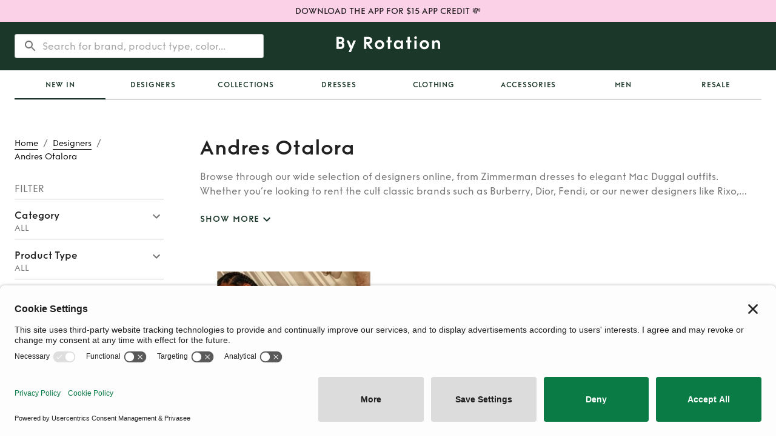

--- FILE ---
content_type: text/html; charset=utf-8
request_url: https://products.privasee.io/cdn/62265bebcae4140016615885/cookie-banner.js
body_size: 7456
content:
function __cb_setupFunction() {
	try {
		const scriptElm = document.getElementById('privasee-cb');

		if (!scriptElm) return;

		// These variables are changed when the script compiles on our server
		const crossDomainSharing = 'false' === 'true' ? true : false;
		const tcfEnabled = 'false' === 'true' ? true : false;
		const _companyId = '62265bebcae4140016615885';
		const settingsId = `n4azaiP0E-O6Rz`;
		const isTesting = `false` === 'true' ? true : false;
		const isCookieBannerV3 = `false` === 'true' ? true : false;
		const themingId = `default`;
		const domain = `https://products.privasee.io`;
		const gcm = `false` === 'true' ? true : false;
		const smartCookieBlocker = `false` === 'true' ? true : false;

		// We defined the dependencies that will be loaded onto the client's website.
		const arr = [
			{
				rel: `preconnect`,
				href: isCookieBannerV3 ? `//web.cmp.usercentrics.eu` : `//app.usercentrics.eu`
			},
			{
				rel: `preconnect`,
				href: `//api.usercentrics.eu`
			},
			{
				rel: `preconnect`,
				href: `//privacy-proxy.usercentrics.eu`
			},
			{
				rel: `preload`,
				href: isCookieBannerV3 ? `//web.cmp.usercentrics.eu/ui/loader.js` : `//app.usercentrics.eu/browser-ui/latest/loader.js`,
				as: 'script'
			}
		];

		// We create the <link> and then insert onto the website's body.
		arr.forEach((elm, ix) => {
			var link;

			link = document.createElement('link');

			link.rel = elm.rel;
			link.href = elm.href;
			link.id = `cb-assets-${ix}`;

			if (elm.as) {
				link.as = elm.as;
			}

			__cb_insertAfter(link, ix == 0 ? scriptElm : document.getElementById(`cb-assets-${ix - 1}`));
		});

		// This is just a listener that is needed in order to know when to load the minimal theme.
		window.addEventListener('UC_UI_INITIALIZED', function () {
			// Load the theme if any..
			if (themingId !== 'default') {
				__cb_addStyles({ themingId, domain });
			}
		});

		// We now will create the default script which is gonna load the cookie banner.
		// This script is provided by Usercentrics.

		let script1 = document.createElement('script');

		script1.id = 'usercentrics-cmp';
		script1.setAttribute('data-settings-id', settingsId);
		script1.src = isCookieBannerV3 ? 'https://web.cmp.usercentrics.eu/ui/loader.js' : 'https://app.usercentrics.eu/browser-ui/latest/loader.js';
		script1.async = true;

		// If we are in a testing environment, this field must be added.
		if (isTesting) {
			script1.setAttribute('data-sandbox', 'true');
		}

		// If TCF is enabled we need to make sure the script is loaded synchronously.
		if (tcfEnabled) {
			script1.setAttribute('data-tcf-enabled', 'true');
			script1.async = false; // TCF must be not async.
		}

		// We inject it onto the website's document body.
		__cb_insertAfter(script1, document.getElementById(`cb-assets-${arr.length - 1}`));

		// These are just two comments that are good to have. It makes it clear where our code injections starts and ends.
		__cb_insertAfter(document.createComment('COOKIE BANNER - PRIVASEE.IO'), scriptElm);
		__cb_insertAfter(document.createComment('END COOKIE BANNER - PRIVASEE.IO'), document.getElementById('usercentrics-cmp'));

		// Deleting the original CDN Script to keep things clear.
		scriptElm.remove();

		// If we are in a testing environment we will also announce it in the console.
		if (isTesting) {
			console.warn(`[LOADED] Cookie banner has been loaded.`);
		}

		// When Cross Domain sharing is enabled this must be invoked.
		if (crossDomainSharing) {
			// Set the dependencies up
			__cb_crossDomain_setFunctions(domain, _companyId);
			__cb_crossDomain_setEvents(domain);
		}

		// If google consent mode is enabled
		if (gcm) {
			__cb_loadGoogleConsentMode(smartCookieBlocker);
		}
	} catch (err) {
		console.error(`[ERROR] Privasee - Cookie Banner`, err);
	}
}

function __cb_addStyles(args) {
	// Find the target
	const target = document.getElementById('usercentrics-root');
	if (!target || !target.shadowRoot) return false;

	// Check browser name...
	const browserName = __cb_getBrowserName();
	if (browserName === 'Safari') return false; // not compatible.

	// Create a stylesheet
	const stylesheet = document.createElement('link');
	stylesheet.rel = 'stylesheet';
	stylesheet.href = `${args.domain}/assets/css/cookieBanner/${args.themingId}.css`;

	// Inject it
	target.shadowRoot.appendChild(stylesheet);
}

function __cb_insertAfter(newNode, referenceNode) {
	referenceNode.parentNode.insertBefore(newNode, referenceNode.nextSibling);
}

function __cb_getBrowserName() {
	const userAgent = navigator.userAgent;
	if (userAgent.indexOf('Safari') !== -1 && userAgent.indexOf('Chrome') === -1) {
		return 'Safari';
	} else if (userAgent.indexOf('OPR') !== -1 || userAgent.indexOf('Opera') !== -1) {
		return 'Opera';
	} else if (userAgent.indexOf('Chrome') !== -1) {
		return 'Chrome';
	} else {
		return 'Others';
	}
}

function __cb_checkIfRedirectForCookiePreferences() {
	const triggerPath = `?cb-manage-cookies`;
	// If this user was redirected from our hosted privacy portal to their main website.
	if (window.location.href.includes(triggerPath)) {
		window.privasee.cookieBanner.showPreferences();
		if (typeof history.replaceState === 'undefined') return false; // something is not right.
		history.replaceState({}, null, window.location.href.replace(triggerPath, ''));
	}
}

function __cb_loadGoogleConsentMode(smartCookieBlockerEnabled = false) {
	// try {
	// 	// Create a script element
	// 	var scriptElement = document.createElement('script');
	// 	scriptElement.type = 'text/javascript';
	// 	scriptElement.id = `privasee-cb-googleConsentMode-1`;
	// 	// Add the provided code to the script
	// 	scriptElement.innerHTML = `
	// 		// create dataLayer
	// 		window.dataLayer = window.dataLayer || [];
	// 		function gtag() {
	// 			dataLayer.push(arguments);
	// 		}
	// 		// set "denied" as default for both ad and analytics storage,
	// 		gtag("consent", "default", {
	// 			ad_user_data: "denied",
	// 			ad_personalization: "denied",
	// 			ad_storage: "denied",
	// 			analytics_storage: "denied",
	// 			wait_for_update: 500 // milliseconds to wait for update
	// 		});
	// 		// Enable ads data redaction by default [optional]
	// 		gtag("set", "ads_data_redaction", true);
	// 	`;
	// 	// Add it.
	// 	__cb_insertAfter(scriptElement, document.getElementById('usercentrics-cmp'));
	// 	// If smart cookie blocker is enabled we will unlock gtm after 500 ms (We need to wait for the script cmp script to load first)
	// 	if (smartCookieBlockerEnabled) {
	// 		// Create a script element
	// 		var scriptElementSecondary = document.createElement('script');
	// 		scriptElementSecondary.type = 'text/javascript';
	// 		scriptElementSecondary.id = `privasee-cb-googleConsentMode-2`;
	// 		scriptElementSecondary.innerHTML = `
	// 			setTimeout( () => {
	// 				if(window.uc) {
	// 					window.uc.deactivateBlocking([
	// 						'BJ59EidsWQ', // GTM is not blocked
	// 					]);
	// 				}
	// 			}, 500 );
	// 		`;
	// 		__cb_insertAfter(scriptElementSecondary, document.getElementById('privasee-cb-googleConsentMode-1'));
	// 	}
	// } catch (err) {
	// 	console.error(`loadGoogleConsentMode`, err);
	// }
}

if (window.privasee === undefined) { window.privasee = {}; }

window.privasee.cookieBanner = { showPreferences: () => { window.UC_UI.showSecondLayer(); } };

__cb_setupFunction();

setTimeout(__cb_checkIfRedirectForCookiePreferences, 400); // 400 ms for uc script to load.

--- FILE ---
content_type: application/javascript; charset=utf-8
request_url: https://byrotation.com/_next/static/chunks/3778-739d478b436c22bf.js
body_size: 27570
content:
"use strict";(self.webpackChunk_N_E=self.webpackChunk_N_E||[]).push([[3778],{44622:function(e,n,t){t.d(n,{B:function(){return h},S:function(){return c}});var i=t(85893),r=(t(67294),t(90948)),o=t(99226),l=t(15861),a=t(86886),d=t(92108),u=(0,r.ZP)(d.rU)({textDecoration:"none"}),s=(0,r.ZP)(o.Z)({width:"100%",":hover":{backgroundColor:"#F4F4F5"}}),c=function(e){var n=e.title,t=e.data;if(!t)return null;var r=function(e,n){var t=Math.ceil(e.length/n),i={column:1,row:1},r=Array(n*t).fill(null);return e.forEach((function(e,o){var l=(i.row-1)*n+i.column-1;r[l]=e,i.row===t?(i.row=1,i.column++):i.row++})),r}(t,4);return(0,i.jsx)(o.Z,{py:2,id:"".concat(n),children:(0,i.jsxs)(o.Z,{pb:5,borderBottom:"1px solid",borderColor:"divider",children:[(0,i.jsx)(l.Z,{pb:3,variant:"h4",children:n}),(0,i.jsx)(a.ZP,{container:!0,spacing:2,children:r.map((function(e,n){var t,r=(null===e||void 0===e?void 0:e.queryKey)||(null===e||void 0===e||null===(t=e.name)||void 0===t?void 0:t.split(" ").join("-").toLowerCase());return null===e?(0,i.jsx)(a.ZP,{item:!0,xs:12,md:3},"designer_placeholder".concat(n)):"--"===(null===e||void 0===e?void 0:e.name)||"&mpersand"===(null===e||void 0===e?void 0:e.name)||"/ Id /"===(null===e||void 0===e?void 0:e.name)?null:(0,i.jsx)(a.ZP,{item:!0,xs:12,md:3,children:(0,i.jsx)(u,{href:"/designers/".concat(r),children:(0,i.jsx)(s,{children:null===e||void 0===e?void 0:e.name})})},null===e||void 0===e?void 0:e.key)}))})]})})},v=t(26042),p=(0,r.ZP)((function(e){return(0,i.jsx)(o.Z,(0,v.Z)({width:"100%",display:"flex",justifyContent:{lg:"space-between",xs:"left"},flexDirection:"row",flexWrap:"wrap",borderBottom:"1px solid",borderColor:"#C6C6C8"},e))}))({a:{textDecoration:"none",borderBottom:"2px solid ",borderColor:"transparent","&:hover":{borderColor:"black"}}}),x=Array.from(Array(26).keys(),(function(e){return String.fromCharCode(e+97).toUpperCase()})),h=(x.push("0 - 9","&","\xd8"),function(e){var n=e.disabledMap;return n?(0,i.jsx)(p,{children:x.map((function(e){return n[e]?(0,i.jsx)(o.Z,{height:"48px",children:(0,i.jsx)(l.Z,{px:2,variant:"body1",color:"textSecondary",children:e.toUpperCase()})},e):(0,i.jsx)(d.rU,{href:"#".concat(decodeURIComponent(e)),children:(0,i.jsx)(o.Z,{height:"48px",children:(0,i.jsx)(l.Z,{px:2,variant:"body1",children:e.toUpperCase()})})},e)}))}):null})},36559:function(e,n,t){t.d(n,{v:function(){return l}});var i=t(85893),r=(t(67294),t(99226)),o=t(44622),l=function(e){var n=e.designers;return n?(0,i.jsx)(r.Z,{pt:2,children:n.map((function(e,n){return(0,i.jsx)(o.S,{title:null===e||void 0===e?void 0:e.title,data:null===e||void 0===e?void 0:e.data},"".concat(null===e||void 0===e?void 0:e.title).concat(n))}))}):null}},73778:function(e,n,t){t.r(n),t.d(n,{AboutPersonDoubleSection:function(){return rn},AboutPersonSection:function(){return E},AlphabetNavigation:function(){return ln.B},AppFeatureSection:function(){return X},BroadcastItem:function(){return Ke},BroadcastSection:function(){return Xe},BrowseListingsSection:function(){return Yr},CircleHeroSection:function(){return fe},CollectionSection:function(){return cn},Container:function(){return we},DamageProtectionSection:function(){return _e},DesignersLetterSection:function(){return ln.S},DesignersList:function(){return on.v},EventTicket:function(){return Rt},EventsItem:function(){return yn},EventsSection:function(){return Pn},FactItem:function(){return y},FactsCarouselSection:function(){return S},FashionReviewItem:function(){return $e},FashionReviewsSection:function(){return ze},GiftCard:function(){return xt},HomeHeroSection:function(){return z},HomeHeroSectionDoubled:function(){return co},HomeHeroSectionWaiting:function(){return Gi},HowItWorksHeroSection:function(){return be},HowToItem:function(){return ye},HowToSection:function(){return Pe},InformationPagesLinksItem:function(){return pe},InformationSection:function(){return Ze},IntroSection:function(){return Fe},ManagedCollections:function(){return hn},MarkdownSection:function(){return Gt},MobileAppDevicesSection:function(){return te},MobileAppStep:function(){return je},NewsItem:function(){return Be},NewsSection:function(){return Me},NoteSection:function(){return ge},OurAppIntroSection:function(){return oe},PageLinkItem:function(){return Lt},PageLinkSection:function(){return $t},PointCard:function(){return K},PointsSectionSection:function(){return Q},PressHeroSection:function(){return qe},PressMentionItem:function(){return ue},PressMentionsSection:function(){return ce},ReviewCard:function(){return m},ReviewsSection:function(){return Z},ShadowBox:function(){return D},ShopSection:function(){return ji},StyledLink:function(){return q},TeamCard:function(){return O},TeamSection:function(){return H},TrendingBrandCard:function(){return en},TrendingBrands:function(){return nn},Wrapper:function(){return se}});var i=t(85893),r=t(67294),o=t(2734),l=t(98396),a=t(99226),d=t(86886),u=t(15861),s=t(92108),c=t(26042),v=t(90948),p=(0,v.ZP)((function(e){return(0,i.jsx)(a.Z,(0,c.Z)({flexDirection:"column",display:"flex",justifyContent:"space-between",height:"fit-content",position:"relative",alignItems:"center"},e))}))({borderRadius:"12px",boxShadow:"0px 0px 16px rgba(0, 0, 0, 0.1)"}),x=(0,v.ZP)((function(e){return(0,i.jsx)(a.Z,(0,c.Z)({flexDirection:"column",display:"flex",justifyContent:"space-between",textAlign:"center",height:"100%",minHeight:{md:"436px",xs:"332px"},pt:10,pb:5,px:5},e))}))({}),h=(0,v.ZP)((function(e){return(0,i.jsx)(a.Z,(0,c.Z)({position:"absolute",top:{md:"-60px",xs:"-52px"},width:{md:"120px",xs:"104px"},height:{md:"120px",xs:"104px"}},e))}))({overflow:"hidden",borderRadius:"50%"}),m=function(e){var n,t,r,o,l=e.review;return(0,i.jsxs)(p,{children:[(0,i.jsx)(h,{children:(0,i.jsx)(s.Ee,{loaderType:"strapi",alt:(null===l||void 0===l?void 0:l.image.alt)||"image",layout:"fill",objectFit:"cover",src:(null===l||void 0===l||null===(n=l.image)||void 0===n||null===(t=n.media)||void 0===t?void 0:t.hash)+(null===l||void 0===l||null===(r=l.image)||void 0===r||null===(o=r.media)||void 0===o?void 0:o.ext)})}),(0,i.jsxs)(x,{children:[(0,i.jsx)(u.Z,{variant:"body1",children:null===l||void 0===l?void 0:l.text}),(0,i.jsx)(u.Z,{variant:"subtitle1",children:null===l||void 0===l?void 0:l.from})]})]})},f=function(e){return e%4===0||(e+1)%4===0},Z=function(e){var n=e.content,t=(0,o.Z)(),r=(0,l.Z)(t.breakpoints.down("md"));if(!n)return null;var u=null===n||void 0===n?void 0:n.review;r&&function(e){for(var n=[],t=0;t<e.length;t++){var i=e[t],r=!!(null===i||void 0===i?void 0:i.image);r&&(f(t)?n[t]=i:f(t+1)?n[t+1]=i:n[t-1]=i),r||(f(t)?f(t+1)?n[t-1]=i:n[t+1]=i:n[t]=i)}}(u);return(0,i.jsx)(a.Z,{display:"flex",flexDirection:"column",alignItems:"center",py:5,px:{sm:3},width:"100%",children:(0,i.jsx)(d.ZP,{container:!0,spacing:5,rowSpacing:13,pt:6,children:null===u||void 0===u?void 0:u.map((function(e){return(0,i.jsx)(d.ZP,{item:!0,xs:12,md:4,children:(0,i.jsx)(m,{review:e})},e.id)}))})})},g=t(16628),j=(0,v.ZP)((function(e){return(0,i.jsx)(g.Z,{in:!0,children:(0,i.jsx)(a.Z,(0,c.Z)({display:"flex",flexDirection:"column",textAlign:"center"},e))})}))((function(e){e.theme;return{}})),b=(0,v.ZP)((function(e){return(0,i.jsx)(u.Z,(0,c.Z)({align:"center",variant:"h4",pb:{md:3,xs:2}},e))}))((function(e){e.theme;return{}})),y=function(e){var n=e.fact;return n?(0,i.jsxs)(j,{py:{md:7,xs:3},children:[(0,i.jsx)(b,{component:"h2",children:null===n||void 0===n?void 0:n.title}),(null===n||void 0===n?void 0:n.description)&&(0,i.jsx)(s.UG,{children:null===n||void 0===n?void 0:n.description})]}):null},w=(0,v.ZP)((function(e){return(0,i.jsx)(a.Z,{display:"flex",justifyContent:"space-between",children:(0,i.jsx)(d.ZP,{display:"flex",container:!0,spacing:{xs:6,md:10},py:5,children:e.children})})}))((function(e){e.theme;return{}})),P=(0,v.ZP)((function(e){return(0,i.jsx)(d.ZP,(0,c.Z)({item:!0,xs:12,md:6,display:"flex"},e))}))((function(e){e.theme;return{}})),k=(0,v.ZP)((function(e){return(0,i.jsx)(d.ZP,(0,c.Z)({item:!0,xs:12,md:6,display:"flex",minHeight:{md:"585px",xs:"410px"}},e))}))((function(e){e.theme;return{}})),C=(0,v.ZP)((function(e){return(0,i.jsx)(a.Z,(0,c.Z)({display:"flex",flexDirection:"column",justifyContent:"space-between",alignItems:"center"},e))}))((function(e){e.theme;return{}})),S=function(e){var n,t,r,o,l,d,u,c,v,p=e.content,x=e.currentFactIndex,h=e.onPrevious,m=e.onNext;return(0,i.jsxs)(w,{children:[(0,i.jsx)(P,{children:(0,i.jsx)(a.Z,{position:"relative",width:"100%",pt:"100%",children:(null===p||void 0===p||null===(n=p.image)||void 0===n?void 0:n.media)&&(0,i.jsx)(s.Ee,{blurHash:null===p||void 0===p||null===(t=p.image)||void 0===t||null===(r=t.media)||void 0===r?void 0:r.blurHash,loaderType:"strapi",alt:(null===p||void 0===p||null===(o=p.image)||void 0===o?void 0:o.alt)||"image",layout:"fill",objectFit:"cover",src:(null===p||void 0===p||null===(l=p.image)||void 0===l||null===(d=l.media)||void 0===d?void 0:d.hash)+(null===p||void 0===p||null===(u=p.image)||void 0===u||null===(c=u.media)||void 0===c?void 0:c.ext)})})}),(0,i.jsx)(k,{children:(0,i.jsxs)(C,{children:[(0,i.jsx)(a.Z,{onClick:h,children:(0,i.jsx)(s.x7,{})}),(0,i.jsx)(y,{fact:null===p||void 0===p||null===(v=p.facts)||void 0===v?void 0:v[x]},x),(0,i.jsx)(a.Z,{onClick:m,children:(0,i.jsx)(s.f0,{})})]})})]})},I=t(50456),T=t(67720),F=t(23795),A=(0,v.ZP)((function(e){return(0,i.jsx)(T.Z,(0,c.Z)({textAlign:"left"},e))}))((function(e){e.theme;return{"::before":{width:0}}})),_=(0,v.ZP)((function(e){return(0,i.jsx)(F.Z,(0,c.Z)({},e))}))((function(){return{":hover":{cursor:"pointer"}}})),E=function(e){var n,t,r,c,v,p,x,h,m,f,Z,g,j,b,y,w,P,k=e.content,C=(0,o.Z)();(0,l.Z)(C.breakpoints.down("md"));return(0,i.jsxs)(a.Z,{py:5,children:[(0,i.jsx)(I.Z,{mdDown:!0,children:Boolean(k.divider)&&(0,i.jsx)(A,{children:(0,i.jsx)(u.Z,{variant:"h4",component:"h2",children:null===k||void 0===k?void 0:k.title})})}),(0,i.jsxs)(d.ZP,{container:!0,spacing:{xs:3,md:10},display:"flex",py:{md:6,xs:3},alignContent:"center",justifyContent:"center",children:[(0,i.jsxs)(d.ZP,{item:!0,xs:12,md:4,display:"flex",flexDirection:"column",children:[(0,i.jsx)(I.Z,{mdUp:!0,children:Boolean(k.divider)&&(0,i.jsx)(u.Z,{pb:3,variant:"h4",align:"center",component:"h2",children:null===k||void 0===k?void 0:k.title})}),(0,i.jsx)(a.Z,{position:"relative",width:"100%",pt:"100%",children:(null===k||void 0===k||null===(n=k.image)||void 0===n?void 0:n.media)&&(0,i.jsx)(s.Ee,{loaderType:"strapi",layout:"fill",alt:(null===k||void 0===k||null===(t=k.image)||void 0===t?void 0:t.alt)||"image",blurHash:null===k||void 0===k||null===(r=k.image)||void 0===r||null===(c=r.media)||void 0===c?void 0:c.blurHash,objectFit:"cover",src:(null===k||void 0===k||null===(v=k.image)||void 0===v||null===(p=v.media)||void 0===p?void 0:p.hash)+(null===k||void 0===k||null===(x=k.image)||void 0===x||null===(h=x.media)||void 0===h?void 0:h.ext)})})]}),(0,i.jsx)(d.ZP,{item:!0,xs:12,md:8,display:"flex",alignItems:"center",children:(0,i.jsxs)(a.Z,{id:"about-person-box",display:"flex",flexDirection:"column",textAlign:"center",width:"120%",children:[(0,i.jsx)(I.Z,{mdDown:!0,children:Boolean(!k.divider)&&(0,i.jsx)(u.Z,{pb:3,variant:"h4",align:"left",children:null===k||void 0===k?void 0:k.title})}),(0,i.jsx)(s.UG,{children:null===k||void 0===k?void 0:k.description}),(null===k||void 0===k?void 0:k.signature)&&(0,i.jsx)(a.Z,{alignSelf:"center",my:3,position:"relative",width:"262px",pt:"32px",children:(0,i.jsx)(s.Ee,{loaderType:"strapi",layout:"fill",alt:(null===k||void 0===k||null===(m=k.signature)||void 0===m?void 0:m.alt)||"image",blurHash:null===k||void 0===k||null===(f=k.signature)||void 0===f||null===(Z=f.media)||void 0===Z?void 0:Z.blurHash,objectFit:"cover",src:(null===k||void 0===k||null===(g=k.signature)||void 0===g||null===(j=g.media)||void 0===j?void 0:j.hash)+(null===k||void 0===k||null===(b=k.signature)||void 0===b||null===(y=b.media)||void 0===y?void 0:y.ext)})}),(null===k||void 0===k?void 0:k.link)&&(0,i.jsx)(a.Z,{children:(0,i.jsx)(_,{href:null===k||void 0===k||null===(w=k.link)||void 0===w?void 0:w.href,target:"_blank",children:(0,i.jsx)(u.Z,{color:"#2F855A",variant:"body1",children:null===k||void 0===k||null===(P=k.link)||void 0===P?void 0:P.text.toUpperCase()})})})]})})]})]})},D=(0,v.ZP)((function(e){return(0,i.jsx)(a.Z,(0,c.Z)({},e))}))((function(e){e.theme;return{background:"linear-gradient(180deg, rgba(0, 0, 0, 0.0) 0%, rgba(0, 0, 0, 0.2) )"}})),q=(0,v.ZP)((function(e){return(0,i.jsx)(F.Z,(0,c.Z)({},e))}))((function(e){return{":hover":{"#name":{textDecoration:e.href?"underline":"none"}}}})),O=function(e){var n,t,r,o,l,d,c,v,p,x,h,m,f,Z,g,j,b,y=e.card;return y?(0,i.jsx)(q,{href:null===y||void 0===y||null===(n=y.info)||void 0===n||null===(t=n.link)||void 0===t?void 0:t.href,target:"_blank",children:(0,i.jsxs)(a.Z,{position:"relative",width:"100%",pb:"100%",children:[(null===y||void 0===y||null===(r=y.info)||void 0===r||null===(o=r.avatar)||void 0===o?void 0:o.media)&&(0,i.jsx)(s.Ee,{blurHash:null===y||void 0===y||null===(l=y.info)||void 0===l||null===(d=l.avatar)||void 0===d||null===(c=d.media)||void 0===c?void 0:c.blurHash,loaderType:"strapi",alt:(null===y||void 0===y||null===(v=y.info)||void 0===v||null===(p=v.avatar)||void 0===p?void 0:p.alt)||"image",layout:"fill",objectFit:"cover",src:(null===y||void 0===y||null===(x=y.info)||void 0===x||null===(h=x.avatar)||void 0===h||null===(m=h.media)||void 0===m?void 0:m.hash)+(null===y||void 0===y||null===(f=y.info)||void 0===f||null===(Z=f.avatar)||void 0===Z||null===(g=Z.media)||void 0===g?void 0:g.ext)}),(0,i.jsx)(D,{position:"absolute",id:"5146824684",width:"100%",top:"50%",bottom:0,textAlign:"left",children:(0,i.jsxs)(a.Z,{position:"absolute",bottom:16,px:3,children:[(0,i.jsx)(u.Z,{id:"name",variant:"h5",color:"white",sx:{textShadow:"0px 0px 20px rgba(0, 0, 0, 0.5)"},children:null===y||void 0===y||null===(j=y.info)||void 0===j?void 0:j.name}),(0,i.jsx)(u.Z,{pt:1,variant:"subtitle1",color:"white",sx:{textShadow:"0px 0px 20px rgba(0, 0, 0, 0.5)"},children:null===y||void 0===y||null===(b=y.info)||void 0===b?void 0:b.title})]})})]})}):null},H=function(e){var n,t=e.content;return(0,i.jsxs)(a.Z,{width:"100%",children:[(0,i.jsx)(u.Z,{align:"center",variant:"h4",component:"h2",children:null===t||void 0===t?void 0:t.title}),(0,i.jsx)(d.ZP,{container:!0,spacing:{xs:1,md:4},display:"flex",py:{xs:2,md:5},justifyContent:"center",children:null===t||void 0===t||null===(n=t.card)||void 0===n?void 0:n.map((function(e){return(0,i.jsx)(d.ZP,{item:!0,xs:6,md:3,children:(0,i.jsx)(O,{card:e})},null===e||void 0===e?void 0:e.id)}))})]})},B=t(14924),R=(0,v.ZP)((function(e){return(0,i.jsx)(a.Z,(0,c.Z)({position:"relative",display:"flex",alignItems:"center",justifyContent:"flex-start",component:"section"},e))}))((function(e){var n,t=e.theme;return n={width:"100%",paddingBottom:"calc(100vh - 130px)"},(0,B.Z)(n,t.breakpoints.down("md"),{width:"calc(100% + 48px)",paddingBottom:"125%",margin:"0 -24px "}),(0,B.Z)(n,t.breakpoints.down("sm"),{width:"calc(100% + 32px)",margin:"0 -16px "}),n})),W=(0,v.ZP)((function(e){return(0,i.jsx)(a.Z,(0,c.Z)({},e))}))((function(e){var n=e.theme;return(0,B.Z)({display:"flex",flexDirection:"column",position:"absolute",width:"100%",top:"50%",left:0},n.breakpoints.down("sm"),{bottom:30,top:"40%"})})),V=(0,v.ZP)((function(e){return(0,i.jsx)(a.Z,(0,c.Z)({},e))}))((function(e){var n=e.theme;return(0,B.Z)({display:"flex",flexDirection:"column",position:"absolute",width:"100%",top:"50%",left:64,transform:"translate(0,-50%)"},n.breakpoints.down("sm"),{bottom:30,left:0,top:"40%",transform:"none"})})),L=(0,v.ZP)((function(e){return(0,i.jsx)(a.Z,(0,c.Z)({},e))}))((function(e){e.theme;var n=e.gradient;return{position:"absolute",top:0,left:0,width:"100%",height:"100%",display:"flex",justifyContent:"center",background:"linear-gradient(180deg,  ".concat(void 0===n?"rgba(0, 0, 0, 0) 0%, rgba(2, 14, 46, 0.3) 100%":n,")")}})),N=(0,v.ZP)((function(e){return(0,i.jsx)(a.Z,(0,c.Z)({},e))}))((function(e){var n=e.theme,t=e.gradient,i=void 0===t?"rgba(0, 0, 0, 0) 0%, rgba(2, 14, 46, 0.3) 100%":t;return(0,B.Z)({position:"absolute",top:0,left:0,width:"50%",height:"100%",display:"flex",justifyContent:"center",background:"linear-gradient(270deg, ".concat(i,")")},n.breakpoints.down("sm"),{width:"100%",height:"100%",display:"flex",justifyContent:"center",background:"linear-gradient(180deg,  ".concat(i,")")})})),M=(0,v.ZP)((function(e){return(0,i.jsx)(a.Z,(0,c.Z)({pb:2,px:1,width:{md:"605px",xs:"calc(100vw-32px)"}},e))}))((function(e){e.theme;return{textShadow:"0px 0px 8px rgba(0, 0, 0, 0.25)",color:"white",display:"flex",flexDirection:"column"}})),U=(0,v.ZP)((function(e){return(0,i.jsx)(u.Z,(0,c.Z)({component:"h1"},e))}))((function(e){e.theme;return{textShadow:"0px 0px 8px rgba(0, 0, 0, 0.25)"}})),$=(0,v.ZP)((function(e){return(0,i.jsx)(u.Z,(0,c.Z)({variant:"h5",component:"h1"},e))}))((function(e){var n=e.theme;return(0,B.Z)({paddingTop:16},n.breakpoints.down("sm"),{paddingTop:12,fontWeight:500})})),G=(0,v.ZP)(a.Z)((function(e){var n=e.theme;return(0,B.Z)({paddingTop:16,display:"flex"},n.breakpoints.down("sm"),{paddingTop:0,marginBottom:48})})),z=function(e){var n,t,r,d,u,c,v,p,x,h,m,f,Z,g,j=e.content,b=(0,o.Z)(),y=(0,l.Z)(b.breakpoints.down("md")),w=y&&(null===j||void 0===j||null===(n=j.hero)||void 0===n?void 0:n.mobileImage)?null===j||void 0===j||null===(t=j.hero)||void 0===t?void 0:t.mobileImage:null===j||void 0===j||null===(r=j.hero)||void 0===r?void 0:r.backgroundImage;if(!j)return null;var P=y?"center":w.textOrientation,k="left"===P?V:"center"===P?W:a.Z,C="left"===P?N:"center"===P?L:a.Z;return(0,i.jsxs)(R,{children:[!!w&&(0,i.jsx)(s.Ee,{loaderType:"strapi",layout:"fill",objectFit:"cover",objectPosition:w.imagePin||"top",alt:(null===w||void 0===w?void 0:w.alt)||"hero",blurHash:null===w||void 0===w||null===(d=w.media)||void 0===d?void 0:d.blurHash,src:(null===w||void 0===w||null===(u=w.media)||void 0===u?void 0:u.hash)+(null===w||void 0===w||null===(c=w.media)||void 0===c?void 0:c.ext),priority:!0,optimization:!0}),(0,i.jsx)(C,{gradient:w.backgroundColor,children:(0,i.jsxs)(k,{alignItems:P,children:[(0,i.jsxs)(M,{alignItems:P,children:[(0,i.jsx)(U,{variant:"h4",textAlign:P,children:null===j||void 0===j||null===(v=j.hero)||void 0===v||null===(p=v.intro)||void 0===p?void 0:p.title}),(0,i.jsx)(a.Z,{maxWidth:{md:"415px",xs:"382px"},children:(0,i.jsx)($,{textAlign:P,children:null===j||void 0===j||null===(x=j.hero)||void 0===x||null===(h=x.intro)||void 0===h?void 0:h.description})})]}),(0,i.jsx)(G,{justifyContent:P,children:(0,i.jsx)(s.I5,{bgColor:"transparent",fgColor:"#FFFFFF",spaceBetween:2,showQR:{mobile:!1,tablet:!1,desktop:!1},appInfo:{appStore:null===j||void 0===j||null===(m=j.hero)||void 0===m||null===(f=m.mobileAppInfo)||void 0===f?void 0:f.appStore,googleStore:null===j||void 0===j||null===(Z=j.hero)||void 0===Z||null===(g=Z.mobileAppInfo)||void 0===g?void 0:g.googleStore}})})]})})]})},K=function(e){var n,t,r,o,l,d=e.item;if(!d)return null;var c=null===d||void 0===d||null===(n=d.image)||void 0===n?void 0:n.media;return(0,i.jsxs)(a.Z,{display:"flex",flexDirection:"column",justifyContent:"center",alignItems:"center",children:[(0,i.jsx)(a.Z,{position:"relative",width:"100%",pt:"66.7%",children:(0,i.jsx)(a.Z,{position:"absolute",top:0,bottom:0,right:0,left:0,children:!!c&&(0,i.jsx)(s.Ee,{blurHash:null===c||void 0===c?void 0:c.blurHash,loaderType:"strapi",alt:(null===d||void 0===d||null===(t=d.image)||void 0===t?void 0:t.alt)||"image",layout:"fill",objectFit:"cover",src:(null===c||void 0===c?void 0:c.hash)+(null===c||void 0===c?void 0:c.ext)})})}),(0,i.jsxs)(a.Z,{py:3,children:[(0,i.jsx)(u.Z,{variant:"h6",component:"h2",align:"center",gutterBottom:!0,children:null===d||void 0===d||null===(r=d.intro)||void 0===r?void 0:r.title}),!!(null===d||void 0===d||null===(o=d.intro)||void 0===o?void 0:o.description)&&(0,i.jsx)(s.UG,{typographyProps:{variant:"body1",align:"center",color:"textSecondary"},children:null===d||void 0===d||null===(l=d.intro)||void 0===l?void 0:l.description})]})]})},Q=function(e){var n,t,r=e.content;if(!r)return null;var o=null!==(t=null===r||void 0===r?void 0:r.footnote)&&void 0!==t?t:void 0;return(0,i.jsxs)(a.Z,{py:5,width:"100%",display:"flex",flexDirection:"column",alignItems:"center",children:[(0,i.jsx)(d.ZP,{container:!0,spacing:4,display:"flex",justifyContent:"center",children:null===r||void 0===r||null===(n=r.items)||void 0===n?void 0:n.map((function(e){return(0,i.jsx)(d.ZP,{item:!0,md:4,xs:12,children:(0,i.jsx)(K,{item:e})},null===e||void 0===e?void 0:e.id)}))}),!!o&&(0,i.jsx)(s.UG,{typographyProps:{pt:1,pb:1,px:{xs:6}},children:o})]})},X=function(e){var n=e.content;return n?(0,i.jsxs)(d.ZP,{py:5,container:!0,spacing:{md:10},children:[(0,i.jsx)(d.ZP,{item:!0,md:6,xs:12,children:(0,i.jsx)(te,{devices:null===n||void 0===n?void 0:n.devices})}),(0,i.jsx)(d.ZP,{item:!0,md:6,xs:12,children:(0,i.jsx)(oe,{intro:null===n||void 0===n?void 0:n.intro,appInfo:null===n||void 0===n?void 0:n.appInfo})})]}):null},Y=t(828),J=(0,v.ZP)((function(e){return(0,i.jsx)(a.Z,(0,c.Z)({},e))}))({flex:1,width:"100%",paddingBottom:"100%",position:"relative"}),ee=(0,v.ZP)((function(e){return(0,i.jsx)(a.Z,(0,c.Z)({},e))}))({flex:1,width:"100%",paddingBottom:"100%",position:"relative"}),ne=(0,v.ZP)((function(e){return(0,i.jsx)(a.Z,(0,c.Z)({},e))}))({display:"flex",width:"100%",flexDirection:"row",marginTop:24,position:"relative"}),te=function(e){var n,t,o,l,a,d,u,c,v=e.devices,p=(0,Y.Z)(r.useState(0),2),x=p[0],h=p[1];r.useEffect((function(){var e=setInterval((function(){var e;h((x+1)%(null===v||void 0===v||null===(e=v.iphoneScreenshots)||void 0===e?void 0:e.length))}),5e3);return function(){clearInterval(e)}}),[x]);var m=null===v||void 0===v||null===(n=v.iphoneFrame)||void 0===n?void 0:n.media,f=null===v||void 0===v||null===(t=v.androidFrame)||void 0===t?void 0:t.media;return(0,i.jsxs)(ne,{children:[(0,i.jsxs)(J,{children:[(0,i.jsx)(s.Ee,{loaderType:"strapi",layout:"fill",objectFit:"contain",src:(null===m||void 0===m?void 0:m.hash)+(null===m||void 0===m?void 0:m.ext),alt:"iphone-img"}),(0,i.jsx)(s.Ee,{loaderType:"strapi",layout:"fill",objectFit:"contain",src:(null===v||void 0===v||null===(o=v.iphoneScreenshots)||void 0===o||null===(l=o[x])||void 0===l||null===(a=l.media)||void 0===a?void 0:a.hash)+(null===v||void 0===v||null===(d=v.iphoneScreenshots)||void 0===d||null===(u=d[x])||void 0===u||null===(c=u.media)||void 0===c?void 0:c.ext),alt:"carousel_image".concat(x)},"carousel_image".concat(x))]}),(0,i.jsx)(ee,{children:(0,i.jsx)(s.Ee,{loaderType:"strapi",layout:"fill",objectFit:"contain",src:(null===f||void 0===f?void 0:f.hash)+(null===f||void 0===f?void 0:f.ext),alt:"android-img"})})]})},ie=t(69396),re=(0,v.ZP)(a.Z)((function(e){var n=e.theme;return{ul:{paddingInlineStart:20,listStyleType:"none"},li:(0,ie.Z)((0,c.Z)({},n.typography.body1),{":not(:last-child)":{marginBottom:"16px"},"::marker":{content:'"\u2014 "',color:n.palette.text.primary,paddingRight:"24px"}})}})),oe=function(e){var n=e.intro,t=e.appInfo;return(0,i.jsxs)(a.Z,{py:3,display:"flex",flexDirection:{md:"column",xs:"column-reverse"},children:[(0,i.jsxs)(re,{children:[(0,i.jsx)(u.Z,{pb:3,pt:{xs:6,md:0},variant:"h5",align:"left",children:null===n||void 0===n?void 0:n.title}),(0,i.jsx)(s.UG,{children:null===n||void 0===n?void 0:n.description})]}),(0,i.jsxs)(a.Z,{mt:{xs:3,md:7},children:[(0,i.jsx)(u.Z,{variant:"h5",children:null===t||void 0===t?void 0:t.title}),(0,i.jsx)(a.Z,{mt:4,children:(0,i.jsx)(s.I5,{appInfo:t,showQR:{mobile:!1,tablet:!0,desktop:!0}})})]})]})},le=(0,v.ZP)((function(e){return(0,i.jsx)(a.Z,(0,c.Z)({position:"relative"},e))}))((function(e){e.theme;return{":hover":{filter:"opacity(0.6)"}}})),ae=t(10928),de=t.n(ae),ue=function(e){var n,t,r,o,l,a,d,u,c,v,p,x,h,m,f,Z=e.item,g=e.isUsWelcome;if(!Z)return null;if(!(null===Z||void 0===Z||null===(n=Z.image)||void 0===n?void 0:n.media))return null;if(!(null===Z||void 0===Z||null===(t=Z.image)||void 0===t||null===(r=t.media)||void 0===r?void 0:r.width)||!(null===Z||void 0===Z||null===(o=Z.image)||void 0===o?void 0:o.media.height))return null;var j=(null===Z||void 0===Z||null===(l=Z.image)||void 0===l||null===(a=l.media)||void 0===a?void 0:a.height)/2,b=+((null===Z||void 0===Z||null===(d=Z.image)||void 0===d||null===(u=d.media)||void 0===u?void 0:u.width)/2).toFixed(2),y=de()(null===Z||void 0===Z||null===(c=Z.image)||void 0===c||null===(v=c.href)||void 0===v?void 0:v.split("/"));return(0,i.jsx)(le,{width:b,height:g?"40px":j,children:(0,i.jsx)(s.rU,{href:(null===Z||void 0===Z||null===(p=Z.image)||void 0===p?void 0:p.href)||"#",target:"_blank",rel:"noopener",children:(0,i.jsx)(s.Ee,{loaderType:"strapi",alt:y||"image",layout:"fill",objectFit:"cover",src:(null===Z||void 0===Z||null===(x=Z.image)||void 0===x||null===(h=x.media)||void 0===h?void 0:h.hash)+(null===Z||void 0===Z||null===(m=Z.image)||void 0===m||null===(f=m.media)||void 0===f?void 0:f.ext)})})})},se=(0,v.ZP)((function(e){return(0,i.jsx)(a.Z,(0,c.Z)({flexWrap:"wrap",display:"flex",justifyContent:"center",alignItems:"center",width:"100%"},e))}))((function(e){var n=e.theme;return(0,B.Z)({justifyContent:"space-around"},n.breakpoints.down("md"),{justifyContent:"center"})})),ce=function(e){var n,t=e.content,r=e.isUsWelcome;return t?(0,i.jsx)(se,{component:"section",px:1,children:null===(n=t.logos)||void 0===n?void 0:n.map((function(e,n){return(0,i.jsx)(a.Z,{display:"flex",flexDirection:"row",mx:1,children:(0,i.jsx)(ue,{item:e,isUsWelcome:r})},"press-mentions-".concat(n))}))}):null},ve=(0,v.ZP)(a.Z)({display:"flex",position:"absolute",bottom:0,left:0,right:0,justifyContent:"center"}),pe=function(e){var n,t,r,o,l,d,c,v,p=e.item;return p?(0,i.jsx)(F.Z,{href:null===p||void 0===p||null===(n=p.link)||void 0===n?void 0:n.href,style:{textDecoration:"none"},children:(0,i.jsxs)(a.Z,{width:"100%",pb:"100%",position:"relative",children:[(null===p||void 0===p?void 0:p.image)&&(0,i.jsx)(s.Ee,{blurHash:null===p||void 0===p||null===(t=p.image)||void 0===t||null===(r=t.media)||void 0===r?void 0:r.blurHash,loaderType:"strapi",alt:(null===p||void 0===p?void 0:p.alt)||"image",layout:"fill",objectFit:"cover",src:(null===p||void 0===p||null===(o=p.image)||void 0===o||null===(l=o.media)||void 0===l?void 0:l.hash)+(null===p||void 0===p||null===(d=p.image)||void 0===d||null===(c=d.media)||void 0===c?void 0:c.ext)}),(0,i.jsx)(ve,{children:(0,i.jsx)(u.Z,{pb:{md:3,xs:2},variant:"h5",color:"white",gutterBottom:!0,children:null===(v=p.intro)||void 0===v?void 0:v.title})})]})}):null},xe=(0,v.ZP)((function(e){return(0,i.jsx)(a.Z,(0,c.Z)({position:"relative",display:"flex",alignItems:"center",justifyContent:"center",component:"section"},e))}))((function(e){var n,t=e.theme;return n={paddingBottom:"50%",width:"100%"},(0,B.Z)(n,t.breakpoints.down("md"),{width:"calc(100% + 48px)",margin:"0 -24px"}),(0,B.Z)(n,t.breakpoints.down("sm"),{paddingBottom:"100%",width:"calc(100% + 32px)",margin:"0 -16px"}),n})),he=(0,v.ZP)((function(e){return(0,i.jsx)(a.Z,(0,c.Z)({},e))}))((function(e){var n=e.theme;return(0,B.Z)({position:"absolute",display:"flex",justifyContent:"center",alignItems:"center",top:0,height:"100%",color:"white"},n.breakpoints.down("sm"),{width:"50%"})})),me=(0,v.ZP)((function(e){return(0,i.jsx)(u.Z,(0,c.Z)({variant:"h2",component:"h1",textAlign:"center"},e))}))((function(){return{textShadow:"0px 0px 20px rgba(0, 0, 0, 0.5)",color:"white"}})),fe=function(e){var n,t,r,o,l,a,d=e.content;if(!d)return null;var u=null===(n=d.hero)||void 0===n||null===(t=n.backgroundImage)||void 0===t?void 0:t.media;return(0,i.jsxs)(xe,{children:[u&&(0,i.jsx)(s.Ee,{loaderType:"strapi",layout:"fill",alt:(null===d||void 0===d||null===(r=d.hero)||void 0===r||null===(o=r.backgroundImage)||void 0===o?void 0:o.alt)||"image",blurHash:null===u||void 0===u?void 0:u.blurHash,objectFit:"cover",src:(null===u||void 0===u?void 0:u.hash)+(null===u||void 0===u?void 0:u.ext)}),(0,i.jsx)(he,{children:(0,i.jsx)(me,{children:null===d||void 0===d||null===(l=d.hero)||void 0===l||null===(a=l.intro)||void 0===a?void 0:a.title})})]})},Ze=function(e){var n,t,r,o,l,c,v,p,x,h=e.content;return(0,i.jsxs)(d.ZP,{container:!0,py:{md:5,xs:3},children:[(0,i.jsx)(d.ZP,{item:!0,xs:12,md:6,display:"flex",alignItems:"center",children:(0,i.jsx)(a.Z,{position:"relative",width:"100%",pt:"66.7%",children:(null===h||void 0===h?void 0:h.image)&&(0,i.jsx)(s.Ee,{blurHash:null===h||void 0===h||null===(n=h.image)||void 0===n||null===(t=n.media)||void 0===t?void 0:t.blurHash,loaderType:"strapi",alt:(null===h||void 0===h||null===(r=h.image)||void 0===r?void 0:r.alt)||"image",layout:"fill",objectFit:"cover",src:(null===h||void 0===h||null===(o=h.image)||void 0===o||null===(l=o.media)||void 0===l?void 0:l.hash)+(null===h||void 0===h||null===(c=h.image)||void 0===c||null===(v=c.media)||void 0===v?void 0:v.ext)})})}),(0,i.jsx)(d.ZP,{item:!0,xs:12,md:6,mt:{xs:2,md:0},alignSelf:"center",children:(0,i.jsxs)(a.Z,{id:"text-block",children:[(0,i.jsx)(u.Z,{id:"information-section-title",py:2,variant:"h4",component:"h2",children:null===h||void 0===h||null===(p=h.intro)||void 0===p?void 0:p.title}),(0,i.jsx)(s.UG,{children:null===h||void 0===h||null===(x=h.intro)||void 0===x?void 0:x.description})]})})]})},ge=function(e){var n=e.content;return(0,i.jsx)(a.Z,{py:10,id:"note-block",children:(0,i.jsx)(s.UG,{typographyProps:{variant:"h6"},children:n.text})})},je=function(e){var n=e.step;if(!n)return null;var t=(null===n||void 0===n?void 0:n.appStore)&&(null===n||void 0===n?void 0:n.googleStore);return(0,i.jsxs)(a.Z,{display:"flex",flexDirection:"column",justifyContent:"center",alignItems:"left",maxWidth:"400px",children:[(0,i.jsx)(u.Z,{variant:"subtitle1",component:"h3",children:n.title}),(0,i.jsx)(u.Z,{variant:"body1",pt:1,pb:2,children:n.description}),t&&(0,i.jsx)(s.I5,{appInfo:{appStore:null===n||void 0===n?void 0:n.appStore,googleStore:null===n||void 0===n?void 0:n.googleStore,qrCode:null===n||void 0===n?void 0:n.qrCode},showQR:{mobile:!1,tablet:!0,desktop:!0}})]})},be=function(e){var n,t=e.content;return(0,i.jsx)(a.Z,{py:5,children:(0,i.jsxs)(d.ZP,{container:!0,spacing:{md:10,xs:0},children:[(0,i.jsx)(d.ZP,{item:!0,md:6,xs:12,children:(0,i.jsx)(te,{devices:null===t||void 0===t?void 0:t.devices})}),(0,i.jsx)(d.ZP,{my:5,item:!0,md:6,xs:12,display:"flex",children:(0,i.jsx)(d.ZP,{container:!0,spacing:7,children:null===t||void 0===t||null===(n=t.steps)||void 0===n?void 0:n.map((function(e){return(0,i.jsx)(d.ZP,{item:!0,display:"flex",flexDirection:"column",justifyContent:"center",children:(0,i.jsx)(je,{step:e})},null===e||void 0===e?void 0:e.id)}))})})]})})},ye=function(e){var n,t,r,o,l,d,c,v=e.card,p=e.bgcolor;return v?(0,i.jsxs)(a.Z,{display:"flex",flexDirection:"column",alignItems:"center",bgcolor:p,height:"100%",minWidth:"100%",pt:{md:3,xs:4},pb:{md:5,xs:6},children:[(0,i.jsx)(a.Z,{minHeight:{md:"56px"},display:"flex",alignItems:"center",children:(0,i.jsx)(u.Z,{variant:"subtitle1",align:"center",component:"h3",children:null===v||void 0===v||null===(n=v.intro)||void 0===n?void 0:n.title})}),(0,i.jsxs)(a.Z,{mt:{md:2,xs:4},display:"flex",alignItems:"center",flexDirection:"column",children:[(0,i.jsx)(a.Z,{position:"relative",width:"80%",pb:"159%",children:(0,i.jsx)(s.Ee,{loaderType:"strapi",alt:(null===v||void 0===v||null===(t=v.image)||void 0===t?void 0:t.alt)||"image",layout:"fill",objectFit:"cover",src:(null===v||void 0===v||null===(r=v.image)||void 0===r||null===(o=r.media)||void 0===o?void 0:o.hash)+(null===v||void 0===v||null===(l=v.image)||void 0===l||null===(d=l.media)||void 0===d?void 0:d.ext)})}),(0,i.jsx)(u.Z,{mt:{md:3,xs:4},px:{md:3,xs:2},variant:"body2",align:"center",children:null===v||void 0===v||null===(c=v.intro)||void 0===c?void 0:c.description})]})]}):null},we=(0,v.ZP)(a.Z)({":nth-of-type(3)":{paddingTop:"40px"},":nth-of-type(4)":{paddingBottom:"16px"}}),Pe=function(e){var n,t=e.content;return(0,i.jsxs)(we,{children:[(0,i.jsx)(a.Z,{py:{md:3,xs:2},bgcolor:null===t||void 0===t?void 0:t.backgroundColor,children:(0,i.jsx)(u.Z,{variant:"h4",component:"h2",align:"center",children:null===t||void 0===t?void 0:t.title})}),(0,i.jsx)(a.Z,{py:{md:3,xs:2},children:(0,i.jsx)(d.ZP,{container:!0,spacing:{md:3,xs:2},children:null===t||void 0===t||null===(n=t.card)||void 0===n?void 0:n.map((function(e){return(0,i.jsx)(d.ZP,{item:!0,xs:12,md:3,children:(0,i.jsx)(ye,{card:e,bgcolor:null===t||void 0===t?void 0:t.backgroundColor})},null===e||void 0===e?void 0:e.id)}))})})]})},ke=t(83321),Ce=(0,v.ZP)((function(e){return(0,i.jsx)(s.rU,(0,ie.Z)((0,c.Z)({target:"_blank"},e),{children:(0,i.jsx)(Se,{children:null===e||void 0===e?void 0:e.children})}))}))((function(e){return{color:e.theme.palette.success.main,textDecoration:"underline"}})),Se=(0,v.ZP)((function(e){return(0,i.jsx)(u.Z,(0,c.Z)({},e))}))((function(){return{fontSize:"15px",lineHeight:" 26px",fontWeight:700,letterSpacing:"0.7px"}})),Ie=(0,v.ZP)((function(e){return(0,i.jsx)(a.Z,(0,c.Z)({pt:2,width:"100%",display:"flex",justifyContent:"center"},e))}))((function(){return{}})),Te=(0,v.ZP)(ke.Z)((function(e){var n=e.theme;return{minWidth:"194px",textDecoration:"none",borderRadius:0,color:n.palette.text.primary,borderColor:n.palette.text.primary}})),Fe=function(e){var n,t,r,o,l,d=e.content,c=null===d||void 0===d||null===(n=d.intro)||void 0===n?void 0:n.buttons;return(0,i.jsxs)(a.Z,{id:"intro-box",pt:10,pb:2,display:"flex",flexDirection:"column",width:"100%",alignItems:"center",justifyContent:"center",children:[Boolean(null===d||void 0===d?void 0:d.showDivider)?(0,i.jsx)(T.Z,{flexItem:!0,children:(0,i.jsx)(u.Z,{id:"intro-title",textAlign:"center",variant:"h4",children:null===d||void 0===d||null===(t=d.intro)||void 0===t?void 0:t.title})}):(0,i.jsx)(u.Z,{id:"intro-title",textAlign:"center",variant:"h4",children:null===d||void 0===d||null===(r=d.intro)||void 0===r?void 0:r.title}),(0,i.jsxs)(a.Z,{id:"intro-description-box",display:"flex",flexDirection:"column",maxWidth:"722px",textAlign:"center",justifyContent:"center",pt:2,children:[(0,i.jsx)(s.UG,{typographyProps:{id:"intro-description"},variant:"body1",color:"textSecondary",children:null===d||void 0===d||null===(o=d.intro)||void 0===o?void 0:o.description}),"The By Rotation Circle"===(null===d||void 0===d||null===(l=d.intro)||void 0===l?void 0:l.title)?null===c||void 0===c?void 0:c.map((function(e,n){var t,r;return(0,i.jsx)(Ie,{children:(0,i.jsx)(Ce,{href:(null===e||void 0===e||null===(t=e.link)||void 0===t?void 0:t.href)||"#",children:null===e||void 0===e||null===(r=e.link)||void 0===r?void 0:r.text})},null===e||void 0===e?void 0:e.id)})):null===c||void 0===c?void 0:c.map((function(e,n){var t,r;return(0,i.jsx)(a.Z,{py:4,children:(0,i.jsx)(s.rU,{href:(null===e||void 0===e||null===(t=e.link)||void 0===t?void 0:t.href)||"#",noLinkStyle:!0,children:(0,i.jsx)(Te,{variant:"outlined",children:null===e||void 0===e||null===(r=e.link)||void 0===r?void 0:r.text})})},null===e||void 0===e?void 0:e.id)}))]})]})},Ae=(0,v.ZP)(ke.Z)((function(e){var n=e.theme;return{minWidth:"194px",textDecoration:"none",borderRadius:0,color:n.palette.text.primary,borderColor:n.palette.text.primary}})),_e=function(e){var n,t,r,o=e.content,l=null===o||void 0===o||null===(n=o.intro)||void 0===n?void 0:n.buttons;return(0,i.jsx)(a.Z,{py:5,width:"100%",children:(0,i.jsxs)(a.Z,{bgcolor:"#F5F6F8",display:"flex",flexDirection:"column",alignItems:"center",py:5,px:{xs:2},children:[(0,i.jsx)(s.qw,{}),(0,i.jsx)(u.Z,{pt:2,variant:"h4",textAlign:"center",children:null===o||void 0===o||null===(t=o.intro)||void 0===t?void 0:t.title}),(0,i.jsx)(u.Z,{py:2,variant:"body1",textAlign:"center",maxWidth:"765px",children:null===o||void 0===o||null===(r=o.intro)||void 0===r?void 0:r.description}),(0,i.jsx)(a.Z,{py:2,children:null===l||void 0===l?void 0:l.map((function(e,n){var t,r;return(0,i.jsx)(s.rU,{href:(null===e||void 0===e||null===(t=e.link)||void 0===t?void 0:t.href)||"#",target:"_blank",noLinkStyle:!0,children:(0,i.jsx)(Ae,{variant:"outlined",children:null===e||void 0===e||null===(r=e.link)||void 0===r?void 0:r.text})},null===e||void 0===e?void 0:e.id)}))})]})})},Ee=(0,v.ZP)(a.Z)((function(e){var n,t=e.theme;return n={position:"relative",display:"flex",alignItems:"center",width:"100%",paddingBottom:"50%"},(0,B.Z)(n,t.breakpoints.down("md"),{width:"calc(100% + 48px)",margin:"0 -24px"}),(0,B.Z)(n,t.breakpoints.down("sm"),{width:"calc(100% + 48px)",paddingBottom:"100%"}),n})),De=(0,v.ZP)(a.Z)({textShadow:"0px 4px 4px #00000040",color:"white",fontWeight:"bold"}),qe=function(e){var n,t,r,o,l,d,c,v,p,x,h,m,f,Z,g,j,b,y,w=e.content;return w?(0,i.jsxs)(Ee,{children:[(null===w||void 0===w||null===(n=w.hero)||void 0===n?void 0:n.backgroundImage)&&(0,i.jsx)(s.Ee,{loaderType:"strapi",layout:"fill",alt:(null===w||void 0===w||null===(t=w.hero)||void 0===t||null===(r=t.backgroundImage)||void 0===r?void 0:r.alt)||"image",blurHash:null===w||void 0===w||null===(o=w.hero)||void 0===o||null===(l=o.backgroundImage)||void 0===l||null===(d=l.media)||void 0===d?void 0:d.blurHash,objectFit:"cover",src:(null===w||void 0===w||null===(c=w.hero)||void 0===c||null===(v=c.backgroundImage)||void 0===v||null===(p=v.media)||void 0===p?void 0:p.hash)+(null===w||void 0===w||null===(x=w.hero)||void 0===x||null===(h=x.backgroundImage)||void 0===h||null===(m=h.media)||void 0===m?void 0:m.ext)}),(0,i.jsx)(a.Z,{position:"absolute",display:"flex",justifyContent:"center",alignItems:"center",top:0,bottom:0,left:0,right:0,children:(0,i.jsx)(a.Z,{width:{md:"456px",xs:"382px"},textAlign:"center",children:(0,i.jsxs)(De,{children:[(0,i.jsx)(u.Z,{id:"press-hero-title",component:"h1",children:null===w||void 0===w||null===(f=w.hero)||void 0===f||null===(Z=f.intro)||void 0===Z?void 0:Z.title}),(null===w||void 0===w||null===(g=w.hero)||void 0===g||null===(j=g.intro)||void 0===j?void 0:j.description)&&(0,i.jsx)(u.Z,{variant:"h5",maxWidth:"456 px",children:null===w||void 0===w||null===(b=w.hero)||void 0===b||null===(y=b.intro)||void 0===y?void 0:y.description})]})})})]}):null},Oe=t(27484),He=t.n(Oe),Be=function(e){var n,t,r,o,l,d,c,v,p,x,h,m=e.item;return m?(0,i.jsx)(s.rU,{href:null===m||void 0===m||null===(n=m.image)||void 0===n?void 0:n.href,target:"_blank",children:(0,i.jsxs)(a.Z,{height:"100%",display:"flex",flexDirection:"column",bgcolor:"#FFFFFF",children:[(0,i.jsx)(a.Z,{position:"relative",width:"100%",pt:"56%",children:(null===m||void 0===m?void 0:m.image)&&(0,i.jsx)(s.Ee,{blurHash:null===m||void 0===m||null===(t=m.image)||void 0===t||null===(r=t.media)||void 0===r?void 0:r.blurHash,loaderType:"strapi",alt:(null===m||void 0===m||null===(o=m.image)||void 0===o?void 0:o.alt)||"image",layout:"fill",objectFit:"cover",src:(null===m||void 0===m||null===(l=m.image)||void 0===l||null===(d=l.media)||void 0===d?void 0:d.hash)+(null===m||void 0===m||null===(c=m.image)||void 0===c||null===(v=c.media)||void 0===v?void 0:v.ext)})}),(0,i.jsxs)(a.Z,{px:3,mb:5,display:"flex",flexDirection:"column",textAlign:"left",children:[(0,i.jsx)(u.Z,{my:1,variant:"overline",color:"textSecondary",children:He()(null===m||void 0===m?void 0:m.date).format("MMMM DD, YYYY")}),(0,i.jsx)(u.Z,{variant:"h6",component:"h2",children:null===m||void 0===m||null===(p=m.intro)||void 0===p||null===(x=p.title)||void 0===x?void 0:x.toUpperCase()}),(0,i.jsx)(u.Z,{mt:2,variant:"body1",children:null===m||void 0===m||null===(h=m.intro)||void 0===h?void 0:h.description})]})]})}):null},Re=(0,v.ZP)(a.Z)((function(e){var n=e.theme;return(0,B.Z)({backgroundColor:"#F4F4F5",width:"100%",height:"100%"},n.breakpoints.down("md"),{width:"calc(100% + 48px)",margin:"0 -24px"})})),We=(0,v.ZP)(d.ZP)((function(e){var n=e.theme;return(0,B.Z)({":nth-of-type(1)":{marginTop:"48px"}},n.breakpoints.up("md"),{":nth-of-type(1)":{marginTop:"80px"},":nth-of-type(2)":{marginTop:"80px"},":nth-of-type(3)":{marginTop:"80px"}})})),Ve=(0,v.ZP)((function(e){return(0,i.jsx)(d.ZP,(0,c.Z)({container:!0,spacing:4,px:{md:3,xs:2},pb:{md:5,xs:4},display:"flex",justifyContent:"space-between"},e))}))({}),Le=(0,v.ZP)((function(e){return(0,i.jsx)(a.Z,(0,c.Z)({pb:{md:5,xs:4},pt:{md:-5,xs:-4},display:"flex",justifyContent:"center"},e))}))({}),Ne=(0,v.ZP)(ke.Z)((function(e){var n=e.theme;return{minWidth:"194px",textDecoration:"none",borderRadius:0,color:n.palette.text.primary,borderColor:n.palette.text.primary}})),Me=function(e){var n=e.onFetchMore,t=(e.total,e.fetchMoreLoading),o=e.hasNextPage,l=e.pages;return(0,i.jsxs)(Re,{children:[(0,i.jsx)(Ve,{children:null===l||void 0===l?void 0:l.map((function(e,n){var t;return(0,i.jsx)(r.Fragment,{children:e.items.map((function(e){return(0,i.jsx)(We,{item:!0,xs:12,md:4,children:(0,i.jsx)(Be,{item:e})},null===e||void 0===e?void 0:e.id)}))},(null===(t=e.items[0])||void 0===t?void 0:t.id)||n)}))}),o&&(0,i.jsx)(Le,{children:(0,i.jsx)(Ne,{disabled:t,onClick:n,variant:"outlined",children:"Load More"})})]})},Ue=(0,v.ZP)(a.Z)({maxWidth:"427px",height:"320px",display:"flex",flexDirection:"column",justifyContent:"space-evenly",alignItems:"center"}),$e=function(e){var n,t,r,o,l,d,c,v,p,x=e.review;return(0,i.jsx)(s.rU,{href:null===x||void 0===x||null===(n=x.image)||void 0===n?void 0:n.href,target:"_blank",children:(0,i.jsxs)(Ue,{px:{md:5,xs:2},children:[(0,i.jsx)(a.Z,{position:"relative",width:"100%",pb:"30%",children:(null===x||void 0===x?void 0:x.image)&&(0,i.jsx)(s.Ee,{blurHash:null===x||void 0===x||null===(t=x.image)||void 0===t||null===(r=t.media)||void 0===r?void 0:r.blurHash,loaderType:"strapi",alt:(null===x||void 0===x||null===(o=x.image)||void 0===o?void 0:o.alt)||"image",layout:"fill",objectFit:"cover",src:(null===x||void 0===x||null===(l=x.image)||void 0===l||null===(d=l.media)||void 0===d?void 0:d.hash)+(null===x||void 0===x||null===(c=x.image)||void 0===c||null===(v=c.media)||void 0===v?void 0:v.ext)})}),(0,i.jsx)(u.Z,{variant:"body1",align:"center",children:null===x||void 0===x||null===(p=x.intro)||void 0===p?void 0:p.description})]})})},Ge=(0,v.ZP)(d.ZP)((function(e){var n,t=e.theme;return n={borderWidth:"0",borderColor:"#C6C6C8",borderStyle:"solid"},(0,B.Z)(n,t.breakpoints.up("md"),{":nth-of-type(1)":{borderBottomWidth:"1px"},":nth-of-type(2)":{borderWidth:"0 1px 1px"},":nth-of-type(3)":{borderBottomWidth:"1px"},":nth-of-type(5)":{borderWidth:"0 1px"}}),(0,B.Z)(n,t.breakpoints.down("md"),{":nth-of-type(1)":{borderWidth:"0 1px 1px 0"},":nth-of-type(2)":{borderWidth:"0 0 1px 0"},":nth-of-type(3)":{borderWidth:"0 1px 1px 0"},":nth-of-type(4)":{borderWidth:"0 0 1px 0"},":nth-of-type(5)":{borderWidth:"0 1px 0 0"}}),n})),ze=function(e){var n,t=e.content;return(0,i.jsx)(a.Z,{py:5,px:{md:10,xs:0},children:(0,i.jsx)(d.ZP,{container:!0,display:"flex",justifyContent:"center",children:null===t||void 0===t||null===(n=t.review)||void 0===n?void 0:n.map((function(e){return(0,i.jsx)(Ge,{item:!0,xs:6,md:4,children:(0,i.jsx)($e,{review:e})},null===e||void 0===e?void 0:e.id)}))})})},Ke=function(e){var n,t,r,o=e.item;return o?(0,i.jsx)(s.rU,{href:null===o||void 0===o?void 0:o.href,target:"_blank",children:(0,i.jsx)(a.Z,{position:"relative",width:"100%",pt:"100%",children:!!(null===o||void 0===o?void 0:o.media)&&(0,i.jsx)(s.Ee,{blurHash:null===o||void 0===o||null===(n=o.media)||void 0===n?void 0:n.blurHash,loaderType:"strapi",alt:(null===o||void 0===o?void 0:o.alt)||"image",layout:"fill",objectFit:"cover",src:(null===o||void 0===o||null===(t=o.media)||void 0===t?void 0:t.hash)+(null===o||void 0===o||null===(r=o.media)||void 0===r?void 0:r.ext)})})}):null},Qe=(0,v.ZP)(d.ZP)((function(e){var n=e.theme;return(0,B.Z)({},n.breakpoints.down("md"),{":nth-of-type(2)":{order:5},":nth-of-type(4)":{order:4}})})),Xe=function(e){var n,t=e.content;return(0,i.jsxs)(a.Z,{pt:{md:5,xs:3},pb:{md:10,xs:8},width:"100%",display:"flex",justifyContent:"center",flexDirection:"column",children:[(0,i.jsx)(u.Z,{mb:{md:6,xs:3},variant:"h4",align:"center",component:"h2",children:t.title}),(0,i.jsx)(d.ZP,{container:!0,spacing:{xs:2,md:10},display:"flex",justifyContent:"center",children:null===t||void 0===t||null===(n=t.iamge)||void 0===n?void 0:n.map((function(e){return(0,i.jsx)(Qe,{item:!0,xs:4,md:2,children:(0,i.jsx)(Ke,{item:e})},null===e||void 0===e?void 0:e.id)}))})]})},Ye=(0,v.ZP)(a.Z)({background:"linear-gradient(180deg, rgba(0, 0, 0, 0.0001) 0%, rgba(0, 0, 0, 0.4) 100%)"}),Je=(0,v.ZP)((function(e){return(0,i.jsx)(s.rU,(0,c.Z)({},e))}))((function(e){return{":hover":{"#brand-name":{textDecoration:e.href?"underline":"none"}}}})),en=function(e){var n,t,r,o=e.brand;if(!o)return null;var l=null===o||void 0===o||null===(n=o.name)||void 0===n?void 0:n.toLocaleLowerCase().split(" ").join("-");return(0,i.jsx)(a.Z,{children:(0,i.jsx)(Je,{href:"/designers/".concat(l),target:"_blank",children:(0,i.jsxs)(a.Z,{position:"relative",width:"100%",pb:"100%",children:[!!(null===o||void 0===o?void 0:o.cover)&&(0,i.jsx)(s.Ee,{src:null===o||void 0===o||null===(t=o.cover)||void 0===t?void 0:t.fileKey,blurHash:null===o||void 0===o||null===(r=o.cover)||void 0===r?void 0:r.blurHash,loaderType:"byrotation",alt:"brand-image",layout:"fill",objectFit:"cover"}),(0,i.jsx)(Ye,{position:"absolute",width:"100%",height:"50%",bottom:0,right:0,left:0,children:(0,i.jsx)(u.Z,{id:"brand-name",right:0,left:0,position:"absolute",bottom:{md:24,xs:16},variant:"h5",component:"h2",align:"center",color:"white",children:null===o||void 0===o?void 0:o.name})})]})})})},nn=function(e){var n=e.brands;return(0,i.jsx)(d.ZP,{container:!0,spacing:{md:4,xs:2},pb:8,pt:3,children:null===n||void 0===n?void 0:n.map((function(e){return(0,i.jsx)(d.ZP,{item:!0,xs:6,md:3,lg:3,children:(0,i.jsx)(en,{brand:e})},e.id)}))})},tn=(0,v.ZP)(d.ZP)((function(e){var n=e.theme;return(0,B.Z)({},n.breakpoints.down("md"),{":nth-of-type(2)":{order:5}})})),rn=function(e){var n,t,r,o,l,c,v,p,x,h,m=e.content;return(0,i.jsx)(a.Z,{py:5,children:(0,i.jsxs)(d.ZP,{container:!0,spacing:{xs:1,md:8},display:"flex",py:{xs:4},alignContent:"center",justifyContent:"center",children:[(0,i.jsx)(tn,{item:!0,xs:6,md:3,display:"flex",children:(0,i.jsx)(a.Z,{position:"relative",width:"100%",pb:"125%",children:(null===m||void 0===m?void 0:m.image[0])&&(0,i.jsx)(s.Ee,{loaderType:"strapi",layout:"fill",alt:(null===m||void 0===m||null===(n=m.image)||void 0===n?void 0:n.alt)||"image",blurHash:null===m||void 0===m||null===(t=m.image)||void 0===t||null===(r=t.media)||void 0===r?void 0:r.blurHash,objectFit:"cover",src:(null===(o=null===m||void 0===m?void 0:m.image[0].media)||void 0===o?void 0:o.hash)+(null===(l=null===m||void 0===m?void 0:m.image[0].media)||void 0===l?void 0:l.ext)})})}),(0,i.jsx)(tn,{item:!0,xs:11,md:6,children:(0,i.jsxs)(a.Z,{height:"100%",display:"flex",alignItems:"center",justifyContent:"center",flexDirection:"column",textAlign:"center",children:[(0,i.jsx)(u.Z,{pb:3,pt:{md:0,xs:3},variant:"h4",children:null===m||void 0===m?void 0:m.title}),(0,i.jsx)(s.UG,{children:null===m||void 0===m?void 0:m.text})]})}),(0,i.jsx)(tn,{item:!0,xs:6,md:3,display:"flex",children:(0,i.jsx)(a.Z,{position:"relative",width:"100%",pb:"125%",children:(null===m||void 0===m?void 0:m.image[1])&&(0,i.jsx)(s.Ee,{loaderType:"strapi",layout:"fill",alt:(null===m||void 0===m||null===(c=m.image)||void 0===c?void 0:c.alt)||"image",blurHash:null===m||void 0===m||null===(v=m.image)||void 0===v||null===(p=v.media)||void 0===p?void 0:p.blurHash,objectFit:"cover",src:(null===(x=null===m||void 0===m?void 0:m.image[1].media)||void 0===x?void 0:x.hash)+(null===(h=null===m||void 0===m?void 0:m.image[1].media)||void 0===h?void 0:h.ext)})})})]})})},on=t(36559),ln=t(44622),an=t(21804),dn=t.n(an),un=function(e){var n=e.collection,t=n.cover,r=n.name,o=dn()(r).toLowerCase();return t?(0,i.jsxs)(s.rU,{href:"/collections/".concat(o)||0,noLinkStyle:!0,children:[(0,i.jsx)("div",{className:"relative aspect-square w-[164px] md:w-[296px]",children:(0,i.jsx)(s.Ee,{loaderType:"byrotation",blurHash:null===t||void 0===t?void 0:t.blurHash,src:null===t||void 0===t?void 0:t.fileKey,layout:"fill",alt:"collection-".concat(r)})}),(0,i.jsx)("p",{className:"pt-4 text-center text-base font-light uppercase md:pt-6",children:r})]}):null},sn=(0,v.ZP)(a.Z)((function(e){e.theme;return{width:"100%"}})),cn=((0,v.ZP)(a.Z)((function(e){e.theme;return{display:"grid",gridTemplateColumns:"repeat(2, 1fr)",gridGap:"8px"}})),(0,v.ZP)(ke.Z)((function(e){var n=e.theme;return{minWidth:"194px",textDecoration:"none",borderRadius:0,color:n.palette.text.primary,borderColor:n.palette.text.primary}})),(0,v.ZP)((function(e){return(0,i.jsx)(a.Z,(0,c.Z)({pt:{md:5,xs:4},display:"flex",justifyContent:"center"},e))}))({}),(0,v.ZP)((function(e){return(0,i.jsx)(a.Z,(0,c.Z)({position:"absolute",width:"100%",height:"50%",bottom:0,right:0,left:0,pb:3},e))}))({background:"linear-gradient(180deg, rgba(0, 0, 0, 0.0001) 0%, rgba(0, 0, 0, 0.3) 100%)"}),(0,v.ZP)((function(e){return(0,i.jsx)(u.Z,(0,c.Z)({variant:"h5",color:"white"},e))}))({position:"absolute",bottom:"8%",left:0,right:0,textAlign:"center"}),function(e){var n=e.listingsCollections,t=r.useRef(null),d=(0,o.Z)(),u=(0,l.Z)(d.breakpoints.down("md"));if(!(null===n||void 0===n?void 0:n.length))return null;var c=null===n||void 0===n?void 0:n.map((function(e){return(0,i.jsx)(un,{collection:e},null===e||void 0===e?void 0:e.id)}));return(0,i.jsx)(a.Z,{width:"100%",children:(0,i.jsx)(sn,{children:(0,i.jsx)(s.lr,{ref:t,autoplay:{delay:5e3},amount:{mobile:2,tablet:2,desktop:5,largeDesktop:5},loop:!0,spacing:u?8:32,enableVirtual:(null===n||void 0===n?void 0:n.length)>10,children:c})})})}),vn=(0,v.ZP)((function(e){return(0,i.jsx)(a.Z,(0,c.Z)({position:"absolute",width:"100%",height:"50%",bottom:0,right:0,left:0},e))}))({background:"linear-gradient(180deg, rgba(0, 0, 0, 0.0001) 0%, rgba(0, 0, 0, 0.3) 100%)"}),pn=(0,v.ZP)((function(e){return(0,i.jsx)(u.Z,(0,c.Z)({variant:"h5",color:"white",component:"h2"},e))}))({position:"absolute",bottom:"10%",left:0,right:0,textAlign:"center"}),xn=function(e){var n,t,r=e.collection,o=null===r||void 0===r?void 0:r.queryKey,l="/collections/".concat(o);return(0,i.jsx)(s.rU,{href:l||"#",noLinkStyle:!0,children:(0,i.jsxs)(a.Z,{position:"relative",width:"100%",pb:"100%",children:[!!(null===r||void 0===r?void 0:r.cover)&&(0,i.jsx)(s.Ee,{loaderType:"byrotation",blurHash:null===r||void 0===r||null===(n=r.cover)||void 0===n?void 0:n.blurHash,src:null===r||void 0===r||null===(t=r.cover)||void 0===t?void 0:t.fileKey,layout:"fill",alt:"collection-".concat(r.name)}),(0,i.jsx)(vn,{children:(0,i.jsx)(pn,{children:null===r||void 0===r?void 0:r.name})})]})})},hn=function(e){var n=e.collections;return n?(0,i.jsx)(a.Z,{pb:8,pt:3,children:(0,i.jsx)(d.ZP,{container:!0,spacing:{md:4,xs:2},children:n.map((function(e,n){return(0,i.jsx)(d.ZP,{item:!0,xs:6,md:3,children:(0,i.jsx)(xn,{collection:e})},"managed-collections-".concat(n))}))})}):null},mn=t(63890),fn=t(49488),Zn=(0,v.ZP)((function(e){return(0,i.jsx)(u.Z,(0,c.Z)({variant:"body1"},e))}))({}),gn=(0,v.ZP)((function(e){return(0,i.jsx)(a.Z,(0,c.Z)({width:"100%",px:3,display:"flex",justifyContent:"space-between",flexDirection:"column"},e))}))({}),jn=(0,v.ZP)((function(e){return(0,i.jsx)(a.Z,(0,c.Z)({position:"relative",width:"100%",pb:"55%"},e))}))({}),bn=((0,v.ZP)((function(e){return(0,i.jsx)(a.Z,{position:"absolute",bottom:24,left:24,width:"56px",height:"56px",children:(0,i.jsx)(a.Z,(0,c.Z)({position:"relative",width:"100%",pb:"100%"},e))})}))({}),(0,v.ZP)((function(e){return(0,i.jsx)(a.Z,(0,c.Z)({position:"absolute",bottom:8,left:8,width:"40px",height:"40px"},e))}))((function(){return{borderRadius:"50%",display:"flex",alignItems:"center",justifyContent:"center",zIndex:2}})),(0,v.ZP)((function(e){return(0,i.jsx)(u.Z,(0,c.Z)({},e))}))((function(){return{display:"-webkit-box",WebkitLineClamp:2,WebkitBoxOrient:"vertical",overflow:"hidden",textOverflow:"ellipsis"}}))),yn=function(e){var n,t,r=e.event,o=(0,fn.ql)().t;if(!r)return null;return(0,i.jsx)(s.rU,{href:"/events/".concat(null===r||void 0===r?void 0:r.slug),noLinkStyle:!0,children:(0,i.jsxs)(a.Z,{bgcolor:mn.Z.palette.background.paper,height:"100%",children:[(0,i.jsx)(jn,{children:(0,i.jsx)(s.Ee,{src:null===r||void 0===r||null===(n=r.cardImage)||void 0===n||null===(t=n.file)||void 0===t?void 0:t.fileKey,alt:"ticket-image",layout:"fill",objectFit:"cover",objectPosition:"top",loaderType:"byrotation"})}),(0,i.jsxs)(gn,{children:[(0,i.jsx)(Zn,{pt:2,variant:"overline",color:mn.Z.palette.text.secondary,children:null===r||void 0===r?void 0:r.dateTimeDescription}),(0,i.jsx)(bn,{variant:"h5",children:null===r||void 0===r?void 0:r.name}),(0,i.jsxs)(bn,{pt:3,children:[(0,i.jsxs)("strong",{children:[o("location.title"),":"]})," ",null===r||void 0===r?void 0:r.locationDescription]}),(0,i.jsx)(Zn,{pt:3,children:(0,i.jsxs)("strong",{children:[o("price.title"),": ",null===r||void 0===r?void 0:r.priceDescription]})}),0===(null===r||void 0===r?void 0:r.availableAmountForEvent)?(0,i.jsx)(a.Z,{pt:3,pb:5,children:(0,i.jsx)(Zn,{sx:{textTransform:"uppercase",color:"error.main"},children:(0,i.jsx)("strong",{children:o("event.title.sold_out")})})}):(0,i.jsx)(a.Z,{pt:3,pb:5,children:(0,i.jsx)(ke.Z,{href:"#",variant:"outlined",children:o("event.title.buy_ticket")})})]})]})})},wn=t(83454),Pn=function(e){var n=e.events,t=e.title,r=(0,fn.ql)().t,o="disable"===wn.env.ENABLE_EVENTS,l=!n||0===n.length;return(0,i.jsxs)(a.Z,{px:{md:10,xs:2},py:{md:10,xs:5},children:[!!t&&!l&&(0,i.jsx)("div",{className:"text-center",children:t}),o||l?!t&&(0,i.jsxs)(a.Z,{display:"flex",flexDirection:"column",justifyContent:"center",width:"100%",children:[(0,i.jsx)(u.Z,{variant:"h4",align:"center",children:r("no_events.title")}),(0,i.jsx)(u.Z,{variant:"subtitle1",align:"center",pt:2,children:r("no_events.description")})]}):(0,i.jsx)(d.ZP,{container:!0,spacing:4,children:n.map((function(e){return(0,i.jsx)(d.ZP,{item:!0,lg:4,sm:6,xs:12,children:(0,i.jsx)(yn,{event:e})},null===e||void 0===e?void 0:e.id)}))})]})},kn=t(47568),Cn=t(70655),Sn=t(82580),In=t(74231),Tn=t(33039),Fn=t(54465),An=function(e){var n,t=e.locale,i=void 0===t?"default":t,r=(n={},(0,B.Z)(n,fn.i5.default,"pk_live_HQqS9voJ6CtSJR05HBfHpsBB00hr41iIlc"),(0,B.Z)(n,fn.i5.en,"pk_live_HQqS9voJ6CtSJR05HBfHpsBB00hr41iIlc"),(0,B.Z)(n,fn.i5.us,"pk_live_51LSkKbEZeStfMQGunBAf2bfh2OLR4PSCwt7LoB0JrmKfDKFKXPhMZnZuoSNN4F5lnmxu5PpRfNZCan41pLMWm1yY001klgvv0k"),n);return(0,Fn.J)(r[i])},_n=t(74815),En=t(40044),Dn=t(41997),qn=t(58032),On=t(49330),Hn=t(82041),Bn=t(52359),Rn=(0,v.ZP)((function(e){return(0,i.jsx)(a.Z,(0,c.Z)({py:{md:10,xs:5},width:"100%"},e))}))({}),Wn=(0,v.ZP)((function(e){return(0,i.jsx)(d.ZP,(0,c.Z)({container:!0,spacing:4,display:"flex",justifyContent:"center"},e))}))({}),Vn=(0,v.ZP)((function(e){return(0,i.jsx)(a.Z,(0,c.Z)({pt:{md:6,xs:0},width:"100%"},e))}))({}),Ln=(0,v.ZP)((function(e){return(0,i.jsx)(a.Z,(0,c.Z)({position:"relative",width:"100%",pb:"65%"},e))}))({}),Nn=(0,v.ZP)((function(e){return(0,i.jsx)(a.Z,(0,c.Z)({position:"relative",width:"100%",pb:"70%"},e))}))({}),Mn=(0,v.ZP)((function(e){return(0,i.jsx)(a.Z,(0,c.Z)({position:"absolute",top:{md:"35%",xs:"40%"},bottom:"10%",right:"20%",left:"20%",display:"flex",flexDirection:"column",alignItems:"center",color:"white",textAlign:"center"},e))}))({}),Un=(0,v.ZP)((function(e){return(0,i.jsx)(d.ZP,(0,c.Z)({item:!0,xs:12,md:6,display:"flex",flexDirection:"column"},e))}))({}),$n=(0,v.ZP)((function(e){return(0,i.jsx)(a.Z,(0,c.Z)({display:"flex",flexDirection:{md:"row",xs:"column"}},e))}))({}),Gn=(0,v.ZP)((function(e){return(0,i.jsx)(_n.Z,(0,c.Z)({TabIndicatorProps:{style:{display:"none"}}},e))}))({}),zn=(0,v.ZP)((function(e){return(0,i.jsx)(En.Z,(0,c.Z)({disableFocusRipple:!0},e))}))((function(e){return{margin:"10px",padding:0,":focus":{border:"1px solid ",borderColor:e.theme.palette.text.primary,borderRadius:"14px",padding:"1px"}}})),Kn=(0,v.ZP)((function(e){return(0,i.jsx)(En.Z,(0,c.Z)({},e))}))((function(e){return{margin:"10px",border:"1px solid",borderColor:e.theme.palette.text.primary,borderRadius:"14px",padding:"3px"}})),Qn=(0,v.ZP)((function(e){return(0,i.jsx)(a.Z,(0,c.Z)({display:"flex",flexDirection:{md:"column",xs:"column-reverse"},justifyContent:"center"},e))}))({}),Xn=(0,v.ZP)((function(e){return(0,i.jsx)(a.Z,(0,c.Z)({pt:8,pl:1,maxWidth:"322px"},e))}))((function(e){var n=e.theme;return(0,B.Z)({},n.breakpoints.down("md"),{display:"none"})})),Yn=(0,v.ZP)((function(e){return(0,i.jsx)(a.Z,(0,c.Z)({pt:5},e))}))((function(e){var n=e.theme;return(0,B.Z)({},n.breakpoints.up("md"),{display:"none"})})),Jn=(0,v.ZP)((function(e){return(0,i.jsx)(s.UG,(0,c.Z)({},e))}))(),et=(0,v.ZP)((function(e){return(0,i.jsx)(u.Z,(0,c.Z)({variant:"subtitle1",pt:6,pb:2},e))}))(),nt=(0,v.ZP)((function(e){return(0,i.jsx)(et,(0,c.Z)({pt:{md:0,xs:4},pb:1,pl:"10px"},e))}))(),tt=((0,v.ZP)((function(e){return(0,i.jsx)(a.Z,(0,c.Z)({display:"flex",justifyContent:{md:"left",xs:"center"}},e))}))({}),(0,v.ZP)((function(e){return(0,i.jsx)(Dn.Z,(0,c.Z)({fullWidth:!0,variant:"standard"},e))}))({})),it=(0,v.ZP)((function(e){return(0,i.jsx)(tt,(0,c.Z)({},e))}))((function(e){var n,t=e.theme;return n={},(0,B.Z)(n,t.breakpoints.up("md"),{marginRight:"30px"}),(0,B.Z)(n,t.breakpoints.down("md"),{paddingBottom:"56px"}),n})),rt=(0,v.ZP)((function(e){return(0,i.jsx)(tt,(0,c.Z)({},e))}))((function(e){var n=e.theme;return(0,B.Z)({},n.breakpoints.up("md"),{marginRight:"30px"})})),ot=(0,v.ZP)((function(e){return(0,i.jsx)(tt,(0,c.Z)({},e))}))((function(e){var n=e.theme;return(0,B.Z)({},n.breakpoints.up("md"),{marginLeft:"30px"})})),lt=(0,v.ZP)((function(e){return(0,i.jsx)(a.Z,(0,c.Z)({width:"100%"},e))}))((function(e){var n,t=e.theme;return n={},(0,B.Z)(n,t.breakpoints.up("md"),{marginLeft:"30px"}),(0,B.Z)(n,t.breakpoints.down("md"),{display:"none"}),n})),at=(0,v.ZP)((function(e){return(0,i.jsx)(qn.Z,(0,c.Z)({},e))}))((function(e){var n=e.theme;return{width:"80px",height:"40px",backgroundColor:n.palette.primary.light,borderRadius:"27px",border:"2px solid #D4D4D8",boxShadow:"none",zIndex:0,":hover":{backgroundColor:n.palette.primary.light,border:"2px solid ",borderColor:n.palette.text.primary},":focus":{border:"2px solid ",borderColor:n.palette.text.primary}}})),dt=(0,v.ZP)((function(e){return(0,i.jsx)(qn.Z,(0,c.Z)({},e))}))((function(e){var n=e.theme;return{borderRadius:"27px",width:"80px",height:"40px",backgroundColor:n.palette.primary.light,border:"2px solid ",borderColor:n.palette.text.primary,boxShadow:"none",zIndex:0,":hover":{backgroundColor:n.palette.primary.light,border:"2px solid ",borderColor:n.palette.text.primary}}})),ut=((0,v.ZP)((function(e){return(0,i.jsx)(Bn._,{dateAdapter:Hn.H,children:(0,i.jsx)(On.x,(0,c.Z)({inputFormat:"MM/dd/yyyy hh:mm a",name:"date",minutesStep:30,minDateTime:new Date,error:!1,inputProps:{readOnly:!0}},e))})}))((function(e){var n=e.theme;return(0,B.Z)({},n.breakpoints.up("md"),{marginRight:"30px"})})),(0,v.ZP)((function(e){return(0,i.jsx)(a.Z,(0,c.Z)({pt:2,pl:1},e))}))((function(e){e.theme;return{}}))),st=function(e){var n,t=e.priceValues,o=e.formik,l=(0,Y.Z)(r.useState(!1),2),a=l[0],s=l[1],c=function(e){var n,t;"OTHER"===(null===(n=e.currentTarget)||void 0===n?void 0:n.value)?(s(!0),o.setFieldValue("amount","")):(a&&s(!1),o.setFieldValue("amount",null===(t=e.currentTarget)||void 0===t?void 0:t.value))};return(0,i.jsxs)(i.Fragment,{children:[(0,i.jsx)(u.Z,{pb:3,variant:"subtitle1",children:"Choose an amount"}),(0,i.jsx)(d.ZP,{container:!0,spacing:2,maxWidth:"400px",children:null===t||void 0===t||null===(n=t.prices)||void 0===n?void 0:n.map((function(e,n){var r,l=a&&"OTHER"===(null===e||void 0===e?void 0:e.value)||(null===e||void 0===e?void 0:e.value)===(null===o||void 0===o||null===(r=o.values)||void 0===r?void 0:r.amount)?dt:at;return(0,i.jsx)(d.ZP,{item:!0,children:(0,i.jsxs)(l,{value:null===e||void 0===e?void 0:e.value,onClick:c,children:["OTHER"!==(null===e||void 0===e?void 0:e.value)&&(null===t||void 0===t?void 0:t.currency),null===e||void 0===e?void 0:e.value]})},"gift-card-price-values-".concat(n))}))}),a&&(0,i.jsxs)($n,{pt:6,children:[(0,i.jsx)(rt,{name:"amount",label:"Custom Amount",value:o.values.amount,onChange:function(e){var n,t=null===e||void 0===e||null===(n=e.currentTarget)||void 0===n?void 0:n.value,i=Number.parseInt(t)||"";(i||0==t)&&t.length<5&&o.setFieldValue("amount",i.toString())},error:!!o.errors.amount,helperText:o.errors.amount||"Max value is 9999",InputProps:{startAdornment:(0,i.jsx)(u.Z,{children:null===t||void 0===t?void 0:t.currency}),inputProps:{min:0}}}),(0,i.jsx)(lt,{})]})]})},ct=t(57557),vt=t.n(ct),pt=In.Ry().shape({receiverName:In.Z_().required("Receiver name is required").max(50,"Receiver name is too long"),receiverEmail:In.Z_().email("Invalid email"),senderName:In.Z_().required("Sender name is required").max(50,"Sender name is too long"),message:In.Z_().max(300,"Message is too long"),senderEmail:In.Z_().email("Invalid email").required("Sender email is required"),amount:In.Z_().max(4,"Value is too big").required("Value is required"),scheduledAt:In.hT().nullable().transform((function(e,n){return""===n?null:e})).test("is-after-today","Date out of date",(function(e){return He()(e).isAfter(He()())}))}),xt=function(e){var n,t,o,l,d,v=e.content,p=e.prices,x=(0,Y.Z)(r.useState(0),2),h=x[0],m=x[1],f=(0,Y.Z)(r.useState(!1),2),Z=(f[0],f[1],(0,fn.ql)()),g=Z.t,j=Z.locale,b=(0,Tn.sM)().mutation,y=(0,Y.Z)(r.useState(!1),2),w=y[0],P=y[1],k=p,C=null===k||void 0===k?void 0:k.currency,S=null===v||void 0===v||null===(n=v.cards)||void 0===n?void 0:n.map((function(e,n){var t,i,r,o,l,a,d,u;return{color:null===e||void 0===e?void 0:e.color,variantUrl:(null===e||void 0===e||null===(t=e.giftCardVariant)||void 0===t||null===(i=t.media)||void 0===i?void 0:i.hash)+(null===e||void 0===e||null===(r=e.giftCardVariant)||void 0===r||null===(o=r.media)||void 0===o?void 0:o.ext),templateUrl:(null===(l=e.giftCardTemplate)||void 0===l||null===(a=l.media)||void 0===a?void 0:a.hash)+(null===(d=e.giftCardTemplate)||void 0===d||null===(u=d.media)||void 0===u?void 0:u.ext)}})),I=(0,Sn.TA)({validationSchema:pt,validateOnChange:!1,validateOnBlur:!1,initialValues:{receiverName:"",receiverEmail:"",senderName:"",senderEmail:"",amount:null===(t=null===k||void 0===k?void 0:k.prices[0])||void 0===t?void 0:t.value,message:"",scheduledAt:function(e){var n=new Date(e),t=n.getMinutes(),i=t%30;return n.setMinutes(i?t+(30-i):t),n}(Date.now()),color:(null===(o=S[0])||void 0===o?void 0:o.color)||"green"},onSubmit:function(){var e=(0,kn.Z)((function(e){var n,t,i,r,o,l;return(0,Cn.__generator)(this,(function(a){switch(a.label){case 0:n=He()(e.scheduledAt).toISOString(),P(!0),a.label=1;case 1:return a.trys.push([1,5,6,7]),[4,An({locale:j})];case 2:return t=a.sent(),i=vt()(e,["amount","scheduledAt"]),[4,b((0,ie.Z)((0,c.Z)({},i),{scheduledAt:n,amount:Number.parseFloat(e.amount)}))];case 3:return r=a.sent().data,o=null===r||void 0===r?void 0:r.createGiftCardPaymentSession,[4,null===t||void 0===t?void 0:t.redirectToCheckout({sessionId:o})];case 4:return a.sent(),[3,7];case 5:return l=a.sent(),console.log(l),[3,7];case 6:return P(!1),[7];case 7:return[2]}}))}));return function(n){return e.apply(this,arguments)}}()}),T=null===(l=S[h])||void 0===l?void 0:l.templateUrl;return(0,i.jsx)(Rn,{children:(0,i.jsxs)(Wn,{children:[(0,i.jsx)(Un,{alignItems:"center",children:(0,i.jsxs)(Qn,{children:[(0,i.jsxs)(a.Z,{children:[(0,i.jsx)(nt,{children:g("gift_card_page.title.pick_a_design")}),(0,i.jsx)(Gn,{value:h,onChange:function(e,n){m(n),null===S||void 0===S||S.map((function(e,t){n===t&&I.setFieldValue("color",null===e||void 0===e?void 0:e.color)}))},children:null===S||void 0===S?void 0:S.map((function(e,n){var t=h===n?Kn:zn;return(0,i.jsx)(t,{icon:(0,i.jsx)(Nn,{children:(0,i.jsx)(s.Ee,{src:null===e||void 0===e?void 0:e.variantUrl,loaderType:"strapi",layout:"fill",alt:""})})},"cardVariants_".concat(n))}))})]}),(0,i.jsx)(ut,{children:(0,i.jsxs)(Ln,{children:[(0,i.jsx)(s.Ee,{alt:"image",layout:"fill",loaderType:"strapi",src:T}),(0,i.jsx)(Mn,{children:(0,i.jsxs)(u.Z,{variant:"h2",children:[C,null===I||void 0===I||null===(d=I.values)||void 0===d?void 0:d.amount]})})]})}),(0,i.jsx)(Xn,{children:(0,i.jsx)(Jn,{children:null===v||void 0===v?void 0:v.description})})]})}),(0,i.jsxs)(Un,{children:[(0,i.jsx)(st,{priceValues:k,formik:I}),(0,i.jsx)(et,{children:g("gift_card_page.title.whos_it_for")}),(0,i.jsxs)($n,{children:[(0,i.jsx)(it,{name:"receiverName",label:"Recipient Name",onChange:I.handleChange,error:!!I.errors.receiverName,helperText:I.errors.receiverName}),(0,i.jsx)(ot,{name:"receiverEmail",label:"Recipient Email",error:!!I.errors.receiverEmail,helperText:I.errors.receiverEmail,onChange:function(e){var n;I.setFieldValue("receiverEmail",null===e||void 0===e||null===(n=e.target)||void 0===n?void 0:n.value.trim())}})]}),(0,i.jsxs)(a.Z,{children:[(0,i.jsx)(et,{children:g("gift_card_page.title.personalized_message")}),(0,i.jsx)(tt,{name:"message",error:!!I.errors.message,helperText:I.errors.message,onChange:I.handleChange,variant:"outlined",multiline:!0})]}),(0,i.jsx)(et,{children:g("gift_card_page.title.whos_it_from")}),(0,i.jsxs)($n,{children:[(0,i.jsx)(it,{name:"senderName",label:"Sender Name",onChange:I.handleChange,error:!!I.errors.senderName,helperText:I.errors.senderName}),(0,i.jsx)(ot,{name:"senderEmail",label:"Sender Email",error:!!I.errors.senderEmail,helperText:I.errors.senderEmail,onChange:function(e){var n;I.setFieldValue("senderEmail",null===e||void 0===e||null===(n=e.target)||void 0===n?void 0:n.value.trim())}})]}),(0,i.jsx)(Vn,{children:(0,i.jsx)(s.fl,{fullWidth:!0,loading:w,onClick:I.submitForm,children:g("button.continue_to_payment")})}),(0,i.jsx)(Yn,{children:(0,i.jsx)(Jn,{textAlign:"center",children:null===v||void 0===v?void 0:v.description})})]})]})})},ht=(0,v.ZP)((function(e){return(0,i.jsx)(Dn.Z,(0,c.Z)({fullWidth:!0},e))}))({backgroundColor:"white"}),mt=(0,v.ZP)((function(e){return(0,i.jsx)(a.Z,(0,c.Z)({},e))}))((function(e){var n,t=e.theme;return n={display:"flex",position:"relative",paddingBottom:"calc(100vh - 120px)",justifyContent:"center",alignItems:"center"},(0,B.Z)(n,t.breakpoints.down("md"),{paddingBottom:"calc(100vh - 200px)",width:"calc(100% + 48px)",margin:"0 -24px "}),(0,B.Z)(n,t.breakpoints.down("sm"),{width:"calc(100% + 32px)",margin:"0 -16px ",paddingBottom:"100%"}),n})),ft=(0,v.ZP)((function(e){return(0,i.jsx)(a.Z,(0,c.Z)({height:"100%",px:{md:8,xs:4},py:{md:7,xs:4}},e))}))({borderRadius:"16px",border:"1px solid #1B3729"}),Zt=(0,v.ZP)((function(e){return(0,i.jsx)(a.Z,(0,c.Z)({height:"100%",width:"100%",px:{md:8,xs:4},py:{md:7,xs:4},bgcolor:"#b7d2a64d"},e))}))({borderRadius:"16px",border:"1px solid #1B3729"}),gt=(0,v.ZP)((function(e){return(0,i.jsx)(a.Z,(0,c.Z)({display:"flex",mt:{md:1,xs:2}},e))}))({}),jt=(0,v.ZP)((function(e){return(0,i.jsx)(a.Z,(0,c.Z)({},e))}))((function(e){e.theme;return{position:"absolute",top:0,left:0,width:"100%",height:"100%",display:"flex",justifyContent:"center"}})),bt=(0,v.ZP)((function(e){return(0,i.jsx)(jt,{children:(0,i.jsx)(a.Z,(0,c.Z)({},e))})}))((function(e){var n=e.theme;return(0,B.Z)({display:"flex",flexDirection:"column",position:"absolute",justifyContent:"center",top:"calc(43% )",bottom:80},n.breakpoints.down("sm"),{bottom:53})})),yt=((0,v.ZP)((function(e){return(0,i.jsx)(a.Z,(0,ie.Z)((0,c.Z)({position:"relative",mt:{md:4,xs:2}},e),{children:(0,i.jsx)(a.Z,(0,c.Z)({width:{md:"120px",xs:"80px"},height:{md:"120px",xs:"80px"}},e))}))}))({}),(0,v.ZP)((function(e){return(0,i.jsx)(a.Z,(0,ie.Z)((0,c.Z)({display:"flex"},e),{children:(0,i.jsx)(a.Z,{maxWidth:{md:"700px",xs:"300px"},children:(0,i.jsx)(wt,{children:null===e||void 0===e?void 0:e.children})})}))}))({})),wt=(0,v.ZP)((function(e){return(0,i.jsx)(u.Z,(0,c.Z)({variant:"h3",color:"white",textAlign:"center"},e))}))((function(e){var n=e.theme;return(0,B.Z)({},n.breakpoints.down("md"),{fontWeight:600,fontSize:"34px",lineHeight:"40.8px"})})),Pt=(0,v.ZP)((function(e){return(0,i.jsx)(u.Z,(0,c.Z)({variant:"h6",ml:1},e))}))({}),kt=(0,v.ZP)((function(e){return(0,i.jsx)(u.Z,(0,c.Z)({pt:6,pb:1,variant:"h6"},e))}))({}),Ct=(0,v.ZP)((function(e){return(0,i.jsx)(d.ZP,(0,c.Z)({container:!0,spacing:{md:8,xs:2}},e))}))({}),St=(0,v.ZP)((function(e){return(0,i.jsx)(d.ZP,(0,c.Z)({item:!0,md:6,xs:12},e))}))({}),It=(0,v.ZP)((function(e){return(0,i.jsx)(a.Z,(0,c.Z)({display:"flex",width:"100%",pt:3},e))}))({}),Tt=(0,v.ZP)((function(e){return(0,i.jsx)(a.Z,(0,c.Z)({display:"flex",position:"relative",width:{xs:"25%",md:"25%"},height:150,pb:2},e))}))({}),Ft=function(e){var n=e.event,t=(0,fn.ql)().t,r=null===n||void 0===n?void 0:n.logosImages;return(0,i.jsx)(St,{children:(0,i.jsxs)(ft,{children:[(0,i.jsx)(u.Z,{variant:"h4",pb:4,children:t("event.title.about_this_event")}),(0,i.jsx)(s.UG,{children:null===n||void 0===n?void 0:n.about}),!!r&&(0,i.jsx)(It,{children:null===r||void 0===r?void 0:r.map((function(e,n){var t,r,o;return(0,i.jsx)(Tt,{children:(0,i.jsx)(s.Ee,{src:(null===e||void 0===e||null===(t=e.file)||void 0===t?void 0:t.fileKey)||(null===e||void 0===e||null===(r=e.file)||void 0===r?void 0:r.url),loaderType:(null===e||void 0===e||null===(o=e.file)||void 0===o?void 0:o.fileKey)?"byrotation":"default",alt:"ticket-image",layout:"fill",objectFit:"contain"})},n)}))})]})})},At=t(874),_t=t(26730),Et=t(94054),Dt=t(71683),qt=t(22224),Ot=t(61223),Ht=function(e){var n,t=e.event,o=e.formik,l=e.loading,d=(0,fn.ql)().t,c=(null===t||void 0===t?void 0:t.timeSlots)||[];r.useEffect((function(){if(1===c.length&&!o.values.timeSlot){var e=c[0];e.availableAmountForTimeSlot>0&&o.setFieldValue("timeSlot",e)}}),[c]);var v=o.values.timeSlot;r.useEffect((function(){var e;if(1===(null===v||void 0===v||null===(e=v.ticketVariants)||void 0===e?void 0:e.length)&&!o.values.ticketVariant){var n=v.ticketVariants[0];n.availableAmount>0&&o.setFieldValue("ticketVariant",n.id)}}),[v]);var p=null;v&&o.values.ticketVariant&&(p=v.ticketVariants.find((function(e){return e.id===o.values.ticketVariant}))||null);var x=1===c.length&&0===c[0].availableAmountForTimeSlot||p&&0===p.availableAmount,h=(null===p||void 0===p||p.amount,p?0==p.amount?"FREE":d("currency")+p.amount:(null===t||void 0===t?void 0:t.priceDescription)||"");return(0,i.jsx)(St,{children:(0,i.jsxs)(Zt,{children:[(0,i.jsxs)(u.Z,{variant:"h4",children:[d("event.title.ticket_price"),h&&": ".concat(h)]}),(0,i.jsxs)(a.Z,{mt:3,children:[(0,i.jsxs)(gt,{children:[(0,i.jsx)(_t.Z,{}),(0,i.jsx)(Pt,{children:null===t||void 0===t?void 0:t.dateTimeDescription})]}),(0,i.jsxs)(gt,{children:[(0,i.jsx)(At.Z,{}),(0,i.jsx)(Pt,{children:null===t||void 0===t?void 0:t.locationDescription})]})]}),(0,i.jsx)(a.Z,{pt:{md:4,xs:3},children:(0,i.jsx)(T.Z,{})}),c.length>1?(0,i.jsxs)(i.Fragment,{children:[(0,i.jsx)(kt,{children:d("event.title.choose_time")}),(0,i.jsx)(Et.Z,{fullWidth:!0,children:(0,i.jsx)(Dt.Z,{name:"timeSlot",onChange:o.handleChange,value:o.values.timeSlot,error:!!o.errors.timeSlot,variant:"outlined",className:"bg-white",children:c.map((function(e){var n=0===e.availableAmountForTimeSlot;return(0,i.jsxs)(qt.Z,{value:e,disabled:n,children:[(0,Ot.SV)(null===e||void 0===e?void 0:e.startAt)," -"," ",(0,Ot.SV)(null===e||void 0===e?void 0:e.endAt)," ",n&&(0,i.jsx)("strong",{style:{color:"red",marginLeft:8},children:"SOLD OUT"})]},null===e||void 0===e?void 0:e.id)}))})})]}):1===c.length&&0===c[0].availableAmountForTimeSlot&&(0,i.jsx)(a.Z,{py:2,children:(0,i.jsx)(u.Z,{color:"error",variant:"h6",align:"center",children:d("event.title.sold_out")})}),v&&(null===(n=v.ticketVariants)||void 0===n?void 0:n.length)>1&&(0,i.jsxs)(i.Fragment,{children:[(0,i.jsx)(kt,{children:d("event.title.choose_ticket_variant")}),(0,i.jsx)(Et.Z,{fullWidth:!0,children:(0,i.jsx)(Dt.Z,{name:"ticketVariant",onChange:o.handleChange,value:o.values.ticketVariant,error:!!o.errors.ticketVariant,variant:"outlined",className:"bg-white",children:v.ticketVariants.map((function(e){var n=0===e.availableAmount;return(0,i.jsxs)(qt.Z,{value:null===e||void 0===e?void 0:e.id,disabled:n,children:[null===e||void 0===e?void 0:e.name," \u2014"," ",0===(null===e||void 0===e?void 0:e.amount)?"FREE":"".concat(d("currency")).concat(null===e||void 0===e?void 0:e.amount)," ",n&&(0,i.jsx)("strong",{style:{color:"red",marginLeft:8},children:"SOLD OUT"})]},null===e||void 0===e?void 0:e.id)}))})})]}),!!p&&!x&&(0,i.jsxs)(i.Fragment,{children:[(0,i.jsx)(kt,{children:d("full_name.title")}),(0,i.jsx)(ht,{name:"buyerName",error:!!o.errors.buyerName,helperText:o.errors.buyerName,onChange:o.handleChange}),(0,i.jsx)(kt,{children:d("email_address.title")}),(0,i.jsx)(ht,{name:"buyerEmail",error:!!o.errors.buyerEmail,helperText:o.errors.buyerEmail,onChange:o.handleChange}),(0,i.jsx)(a.Z,{pt:6,children:(0,i.jsx)(s.fl,{loading:l,fullWidth:!0,onClick:o.submitForm,children:d("button.continue_to_checkout")})})]})]})})},Bt=In.Ry().shape({ticketVariant:In.Z_().required("Choose Time is required"),buyerName:In.Z_().required("Full name is required").max(50,"Full name is too long"),buyerEmail:In.Z_().email("Invalid email").required("Email is required")}),Rt=function(e){var n,t,o=e.event,l=(0,fn.ql)().locale,d=(0,Tn.zl)().mutation,u=(0,Y.Z)(r.useState(!1),2),c=u[0],v=u[1],p=(0,Sn.TA)({validationSchema:Bt,validateOnChange:!1,validateOnBlur:!1,initialValues:{buyerName:"",buyerEmail:"",timeSlot:"",ticketVariant:""},onSubmit:function(){var e=(0,kn.Z)((function(e){var n,t,i,r;return(0,Cn.__generator)(this,(function(a){switch(a.label){case 0:v(!0),a.label=1;case 1:return a.trys.push([1,5,6,7]),[4,d({buyerName:e.buyerName,buyerEmail:e.buyerEmail,ticketVariantId:null===e||void 0===e?void 0:e.ticketVariant,eventId:null===o||void 0===o?void 0:o.id})];case 2:return n=a.sent().data,t=null===n||void 0===n?void 0:n.createEventTicketPaymentSession,[4,An({locale:l})];case 3:return[4,null===(i=a.sent())||void 0===i?void 0:i.redirectToCheckout({sessionId:t})];case 4:return a.sent(),[3,7];case 5:return r=a.sent(),console.log(r),[3,7];case 6:return v(!1),[7];case 7:return[2]}}))}));return function(n){return e.apply(this,arguments)}}()});return(0,i.jsxs)(a.Z,{children:[(0,i.jsxs)(mt,{children:[(0,i.jsx)(s.Ee,{src:null===o||void 0===o||null===(n=o.heroImage)||void 0===n||null===(t=n.file)||void 0===t?void 0:t.fileKey,loaderType:"byrotation",alt:"ticket-image",layout:"fill",objectFit:"cover",objectPosition:"top"}),(0,i.jsx)(bt,{children:(0,i.jsx)(yt,{children:null===o||void 0===o?void 0:o.name})})]}),(0,i.jsx)(a.Z,{py:{md:8,xs:4},width:"100%",children:(0,i.jsxs)(Ct,{children:[(0,i.jsx)(Ft,{event:o}),(0,i.jsx)(Ht,{event:o,formik:p,loading:c})]})})]})},Wt=(0,v.ZP)((function(e){return(0,i.jsx)(a.Z,(0,c.Z)({position:"absolute",top:0,left:0,bottom:0,right:0,display:"flex",alignItems:"center",justifyContent:"center",bgcolor:"#00000015"},e))}))((function(e){e.theme;return{}})),Vt=(0,v.ZP)((function(e){return(0,i.jsx)(a.Z,(0,c.Z)({position:"relative",id:"image-container",width:"100%"},e))}))((function(e){e.theme;return{paddingBottom:"66%"}})),Lt=function(e){var n,t,r,o=e.item;return o?(0,i.jsx)(s.rU,{href:null===(n=null===o||void 0===o?void 0:o.link[0])||void 0===n?void 0:n.href,children:(0,i.jsx)(Vt,{bgcolor:null===(t=null===o||void 0===o?void 0:o.link[0])||void 0===t?void 0:t.as,children:(0,i.jsx)(Wt,{children:(0,i.jsx)(u.Z,{variant:"h3",color:"white",textAlign:"center",children:null===(r=null===o||void 0===o?void 0:o.link[0])||void 0===r?void 0:r.text})})})}):null},Nt=(0,v.ZP)((function(e){return(0,i.jsx)(a.Z,(0,c.Z)({width:"100%",pt:{md:7,xs:8},pb:{md:10,xs:8}},e))}))((function(e){e.theme;return{}})),Mt=(0,v.ZP)((function(e){return(0,i.jsx)(a.Z,(0,c.Z)({display:"grid",gridTemplateColumns:"repeat(12, 1fr)",gap:2,justifyContent:"center"},e))}))((function(e){e.theme;return{}})),Ut=(0,v.ZP)((function(e){return(0,i.jsx)(a.Z,(0,c.Z)({gridColumn:"span 4"},e))}))((function(e){var n=e.theme;return(0,B.Z)({},n.breakpoints.down("md"),{gridColumn:"span 6",":last-child":{gridColumn:"span 12","#image-container":{paddingBottom:"50%"}}})})),$t=function(e){var n,t=e.content;return(0,i.jsx)(Nt,{children:(0,i.jsx)(Mt,{children:null===t||void 0===t||null===(n=t.pageLinks)||void 0===n?void 0:n.map((function(e){return(0,i.jsx)(Ut,{children:(0,i.jsx)(Lt,{item:e})},null===e||void 0===e?void 0:e.id)}))})})},Gt=function(e){var n=e.content;return(null===n||void 0===n?void 0:n.textfield)?(0,i.jsx)(i.Fragment,{children:(0,i.jsx)(a.Z,{my:3,children:(0,i.jsx)(s.UG,{children:null===n||void 0===n?void 0:n.textfield})})}):null},zt=t(7297),Kt=t(36872),Qt=t(72890),Xt=t(50480),Yt=t(60888),Jt=t(59462);function ei(){var e=(0,zt.Z)(['\n  input[type="number"]::-webkit-inner-spin-button,\n  input[type="number"]::-webkit-outer-spin-button {\n    display: none;\n  }\n']);return ei=function(){return e},e}var ni=(0,v.ZP)(a.Z)((function(e){var n,t=e.theme;return n={display:"grid",gridGap:"80px",gridTemplateAreas:"'leftPart rightPart'",gridTemplateColumns:"1fr 1fr",padding:"48px 0 40px",margin:"0 180px"},(0,B.Z)(n,t.breakpoints.down("lg"),{margin:"0 60px",gridGap:"60px",gridTemplateColumns:"1.4fr 1fr"}),(0,B.Z)(n,t.breakpoints.down("md"),{margin:"0",gridTemplateColumns:"1fr 1fr",padding:"48px 0 72px",gridGap:"32px",gridTemplateAreas:"'leftPart' 'rightPart'"}),n})),ti=(0,v.ZP)((function(e){return(0,i.jsx)(a.Z,(0,c.Z)({},e))}))((function(e){var n,t=e.theme;return n={width:"100%",gridArea:"listingImages",position:"relative"},(0,B.Z)(n,t.breakpoints.down("md"),{width:"calc(100vw - 48px)"}),(0,B.Z)(n,t.breakpoints.down("sm"),{width:"calc(100vw - 32px)"}),n})),ii=((0,v.ZP)((function(e){return(0,i.jsx)(a.Z,(0,ie.Z)((0,c.Z)({width:"77px",height:"25%",border:e.selected?"1px solid #1B3729":"none",padding:"4px",borderRadius:"6px",overflow:"hidden"},e),{children:(0,i.jsx)(a.Z,(0,c.Z)({width:"100%",height:"100%",borderRadius:"6px",overflow:"hidden",position:"relative"},e))}))}))((function(e){var n=e.theme;return(0,B.Z)({},n.breakpoints.down("md"),{display:"none"})})),(0,v.ZP)((function(e){return(0,i.jsx)(a.Z,(0,c.Z)({minWidth:"100%",minHeight:"400px",borderRadius:"6px",overflow:"hidden",position:"relative"},e))}))({}),(0,v.ZP)((function(e){return(0,i.jsx)(Kt.Z,(0,c.Z)({color:"success",icon:(0,i.jsx)(Jt.Z,{sx:{color:"#E5E5EA",backgroundColor:"#E5E5EA",borderRadius:"50%"}}),checkedIcon:(0,i.jsx)(Yt.Z,{})},e))}))((function(e){e.theme;return{":hover":{backgroundColor:"white"}}}))),ri=(0,v.ZP)((function(e){return(0,i.jsx)(Et.Z,{fullWidth:!0,children:(0,i.jsx)(Qt.Z,(0,c.Z)({},e))})}))({}),oi=(0,v.ZP)((function(e){return(0,i.jsx)(Xt.Z,(0,c.Z)({control:(0,i.jsx)(ii,{})},e))}))({".MuiFormControlLabel-label":{paddingLeft:"8px"}}),li=(0,v.ZP)((function(e){return(0,i.jsx)(Dn.Z,(0,c.Z)({fullWidth:!0,variant:"standard"},e))}))((function(e){e.theme;return{}})),ai=((0,v.ZP)(Dn.Z)(ei()),(0,v.ZP)((function(e){return(0,i.jsx)(Dn.Z,(0,c.Z)({fullWidth:!0,variant:"standard"},e))}))((function(e){e.theme;return{}}))),di=(0,v.ZP)((function(e){return(0,i.jsx)(a.Z,(0,c.Z)({pt:{md:1,xs:0},width:"100%"},e))}))({}),ui=(0,v.ZP)((function(e){return(0,i.jsx)(u.Z,(0,c.Z)({variant:"subtitle1",pb:"14px"},e))}))((function(e){e.theme;return{}})),si=(0,v.ZP)((function(e){return(0,i.jsx)(u.Z,(0,c.Z)({variant:"body1",color:"textSecondary",pt:3},e))}))((function(e){e.theme;return{}})),ci=(0,v.ZP)((function(e){return(0,i.jsx)(u.Z,(0,c.Z)({variant:"body1",pt:3},e))}))((function(e){e.theme;return{}})),vi=((0,v.ZP)((function(e){return(0,i.jsx)(u.Z,(0,c.Z)({variant:"body2",color:"textSecondary",pl:"40px"},e))}))((function(e){e.theme;return{}})),(0,v.ZP)((function(e){return(0,i.jsx)(a.Z,(0,c.Z)({gridArea:"leftPart",width:"100%"},e))}))((function(e){e.theme;return{}}))),pi=(0,v.ZP)((function(e){return(0,i.jsx)(a.Z,(0,c.Z)({gridArea:"rightPart",display:"flex",flexDirection:"column",width:{lg:"100%",md:"300px",xs:"100%"},height:"100%"},e))}))((function(e){e.theme;return{}})),xi=(0,v.ZP)((function(e){return(0,i.jsx)(a.Z,(0,c.Z)({display:"flex",flexDirection:"column",alignItems:"start",pb:5},e))}))((function(e){e.theme;return{}})),hi=(0,v.ZP)((function(e){return(0,i.jsx)(a.Z,(0,c.Z)({},e))}))((function(e){e.theme;return{}})),mi=function(e){var n,t,o,l,d=e.productDeliveryOptions,v=e.product,p=(0,Y.Z)(r.useState(!1),2),x=p[0],h=p[1],m=(0,Y.Z)(r.useState(!1),2),f=m[0],Z=m[1],g=(0,Y.Z)(r.useState(!1),2),j=g[0],b=g[1],y=(0,Tn.Vk)().mutation,w=d.find((function(e){return"POSTAGE"===e.type})),P=d.find((function(e){return"PICK_UP"===e.type})),k=null===v||void 0===v||null===(n=v.stock)||void 0===n?void 0:n.quantity,C=In.Ry().shape({fullName:In.Z_().matches(/^[a-zA-Z ]+$/,"Please enter a valid name").required("Full name is required"),phone:In.Z_().matches(/^\+?[0-9]{10,}$/,"Phone number is not valid").required("Phone number is required"),email:In.Z_().email("Invalid email").required("Email is required"),quantity:In.Rx().max(k>0&&k<=1e3?k:1e3,"Quantity must be less than ".concat(k>0&&k<=1e3?k:1e3)).required("Amount is required"),deliveryOptionId:In.Z_().required("Delivery option is required"),deliveryAddress:In.Z_().when("deliveryOptionId",{is:"".concat(null===w||void 0===w?void 0:w.id),then:In.Z_().required("Delivery address is required")})}),S=(0,Sn.TA)({validationSchema:C,validateOnChange:!1,validateOnBlur:!1,initialValues:{title:null===v||void 0===v?void 0:v.name,fullName:"",phone:"",email:"",quantity:1,deliveryOptionId:"",deliveryOption:"",deliveryAddress:""},onSubmit:function(){var e=(0,kn.Z)((function(e){var n,t,i,r,o;return(0,Cn.__generator)(this,(function(l){switch(l.label){case 0:console.log("values: ",e),h(!0),l.label=1;case 1:return l.trys.push([1,5,6,7]),[4,An({})];case 2:return n=l.sent(),t=vt()(e,["deliveryOption"]),console.log("payload: ",t),[4,y((0,ie.Z)((0,c.Z)({},t),{productId:null===v||void 0===v?void 0:v.id}))];case 3:return i=l.sent().data,r=null===i||void 0===i?void 0:i.createProductPaymentSession,[4,null===n||void 0===n?void 0:n.redirectToCheckout({sessionId:r})];case 4:return l.sent(),[3,7];case 5:return o=l.sent(),console.log(o),[3,7];case 6:return h(!1),[7];case 7:return[2]}}))}));return function(n){return e.apply(this,arguments)}}()}),T=function(e){S.setFieldValue("quantity",Number(e.target._wrapperState.initialValue)),"Other"===e.target._wrapperState.initialValue?(Z(!0),S.setFieldValue("quantity","")):Z(!1)},F=function(e){S.setFieldValue("deliveryOptionId","".concat(null===P||void 0===P?void 0:P.id)),S.setFieldValue("deliveryOption","".concat(null===P||void 0===P?void 0:P.type)),"POSTAGE"===e.target._wrapperState.initialValue?(b(!0),S.setFieldValue("deliveryOptionId","".concat(null===w||void 0===w?void 0:w.id)),S.setFieldValue("deliveryOption","".concat(null===w||void 0===w?void 0:w.type))):b(!1)},A="GBP"===(null===v||void 0===v?void 0:v.priceAmountCurrency)?"\xa3":"$",_=(null===v||void 0===v?void 0:v.priceAmount)/100,E=((null===(t=d.find((function(e){return"POSTAGE"===e.type})))||void 0===t?void 0:t.price)/100).toFixed(2),D=(null===S||void 0===S||null===(o=S.values)||void 0===o?void 0:o.quantity)*_+("POSTAGE"==S.values.deliveryOption?parseFloat(E):0),q="MAILER BAGS"===(null===v||void 0===v||null===(l=v.name)||void 0===l?void 0:l.toUpperCase()),O=q?S.values.quantity>0&&""!==S.values.deliveryOption:""!==S.values.deliveryOption,H=0!==D?"for ".concat(A).concat(D):"",B=O&&S.values.quantity>0?"Buy a ".concat(null===v||void 0===v?void 0:v.name," ").concat(H):O&&1==S.values.quantity&&q?"Buy a mailer bag ".concat(H):"select options",R=k<=0;return(0,i.jsxs)(pi,{children:[R?(0,i.jsxs)(a.Z,{pt:{md:12,xs:3},children:[(0,i.jsx)(u.Z,{variant:"h5",align:"center",children:"Out of stock"}),(0,i.jsx)(di,{pt:6,children:(0,i.jsx)(s.fl,{fullWidth:!0,href:"mailto:help@byrotation.com",children:"Contact support"})})]}):(0,i.jsxs)(i.Fragment,{children:[q&&(0,i.jsxs)(xi,{children:[(0,i.jsx)(ui,{children:"Amount of bags"}),(0,i.jsxs)(ri,{children:[(0,i.jsx)(oi,{value:"5",label:"5 bags (".concat(A).concat((5*_).toFixed(2),")"),onChange:T}),(0,i.jsx)(oi,{value:"10",label:"10 bags (".concat(A).concat(10*_,")"),onChange:T}),(0,i.jsx)(oi,{value:"20",label:"20 bags (".concat(A).concat(20*_,")"),onChange:T}),(0,i.jsx)(oi,{value:"Other",label:"Other",onChange:T}),f&&(0,i.jsx)(a.Z,{pt:1,children:(0,i.jsx)(ai,{name:"quantity",label:"Other amount",onChange:S.handleChange,error:!!S.errors.quantity&&f,helperText:S.errors.quantity})})]})]}),(0,i.jsxs)(xi,{children:[(0,i.jsx)(ui,{children:"Delivery option"}),(0,i.jsxs)(ri,{children:[(0,i.jsx)(oi,{value:"POSTAGE",label:"Delivery (2-3 working days), ".concat(A).concat(E),onChange:F}),(0,i.jsx)(oi,{value:"PICK_UP",label:"Free pick up at By Rotation",onChange:F}),j&&(0,i.jsx)(a.Z,{pt:2,children:(0,i.jsx)(li,{name:"deliveryAddress",label:"Delivery address",onChange:S.handleChange,error:!!S.errors.deliveryAddress,helperText:S.errors.deliveryAddress})})]})]}),(0,i.jsxs)(xi,{children:[(0,i.jsx)(ui,{children:"Your information"}),(0,i.jsx)(li,{name:"fullName",label:"Full name",onChange:S.handleChange,error:!!S.errors.fullName,helperText:S.errors.fullName}),(0,i.jsx)(a.Z,{py:4,width:"100%",children:(0,i.jsx)(ai,{name:"phone",label:"Phone number",onChange:function(e){S.setFieldValue("phone",e.target.value)},onKeyPress:function(e){return!/[0-9+]/.test(e.key)&&e.preventDefault()},error:!!S.errors.phone,helperText:S.errors.phone})}),(0,i.jsx)(li,{name:"email",label:"Email address",onChange:S.handleChange,error:!!S.errors.email,helperText:S.errors.email})]}),(0,i.jsx)(di,{children:(0,i.jsx)(s.fl,{fullWidth:!0,disabled:!O,loading:x,onClick:function(){S.handleSubmit()},children:B})})]}),(0,i.jsx)(I.Z,{mdUp:!0,children:(0,i.jsx)(a.Z,{pt:1,children:(0,i.jsx)(si,{children:null===v||void 0===v?void 0:v.description2})})})]})},fi=t(43464),Zi=t(26036),gi=function(e){var n=e.product,t="GBP"===(null===n||void 0===n?void 0:n.priceAmountCurrency)?"\xa3":"$",r=(null===n||void 0===n?void 0:n.priceAmount)/100%1==0?(null===n||void 0===n?void 0:n.priceAmount)/100:((null===n||void 0===n?void 0:n.priceAmount)/100).toFixed(2),o=null===n||void 0===n?void 0:n.images;return(0,i.jsxs)(vi,{children:[(0,i.jsx)(ti,{children:(0,i.jsx)(s.r1,{width:"100%",height:"100%",svgButtons:!0,items:o,renderComponent:function(e){var n=e.item;return(0,i.jsx)(fi.Z,{customHeight:"100%",item:n,radius:"6px"})},startIndex:0,align:"start",draggable:!0,loop:!0,svgButtonsType:"inner",dotButtonsBottom:!0,previewComponent:function(e){var n=e.item,t=e.selected,r=e.onClick,o=e.alignPreview,l=e.first;return(0,i.jsx)(Zi.Z,{customwidth:"77px",item:n,selected:t,onClick:r,alignPreview:o,borderRadius:"6px",first:l})},containerHeight:["400px","450px","320px","400px"],alignPreview:"left"})}),(0,i.jsxs)(hi,{children:[(0,i.jsx)(I.Z,{mdDown:!0,children:(0,i.jsx)(si,{children:null===n||void 0===n?void 0:n.description2})}),(0,i.jsxs)(ci,{children:["Price:"," ",(0,i.jsxs)("strong",{children:[t,r," FOR 1 BAG"]})]})]})]})},ji=function(e){var n=e.product,t=e.productDeliveryOptions;return(0,i.jsxs)(ni,{children:[(0,i.jsx)(gi,{product:n}),(0,i.jsx)(mi,{productDeliveryOptions:t,product:n})]})},bi=(0,v.ZP)((function(e){return(0,i.jsx)(a.Z,(0,c.Z)({component:"section"},e))}))((function(e){e.theme;return{display:"flex",flexDirection:"column",height:"100vh",overflow:"hidden"}})),yi=(0,v.ZP)((function(e){return(0,i.jsx)(a.Z,(0,c.Z)({},e))}))((function(e){e.theme;return{display:"flex",position:"relative",flex:1,justifyContent:"center",alignItems:"center",width:"100%"}})),wi=(0,v.ZP)((function(e){return(0,i.jsx)(a.Z,(0,c.Z)({},e))}))((function(e){var n=e.theme;return(0,B.Z)({display:"flex",flexDirection:"column",position:"absolute",top:"calc(50% )",left:64,transform:"translateY(-50%)"},n.breakpoints.down("md"),{left:24,right:24,bottom:56,top:"calc(45% )",margin:"auto",alignItems:"center",transform:"none"})})),Pi=(0,v.ZP)((function(e){return(0,i.jsx)(a.Z,(0,c.Z)({},e))}))((function(e){var n=e.theme;return(0,B.Z)({position:"absolute",top:0,left:0,width:"100%",height:"100%",display:"flex",background:"linear-gradient(180deg, rgba(39, 0, 19, 0) 0%, rgba(20, 0, 12, 0) 0.01%, rgba(20, 0, 12, 0.4) 100%)"},n.breakpoints.down("md"),{background:"linear-gradient(180deg, rgba(0, 0, 0, 0) 0%, rgba(0, 0, 0, 0.5) 100%)"})})),ki=(0,v.ZP)((function(e){return(0,i.jsx)(a.Z,(0,c.Z)({},e))}))((function(e){var n=e.theme;return(0,B.Z)({textShadow:"0px 0px 8px rgba(0, 0, 0, 0.25)",color:"white",display:"flex",flexDirection:"column",alignItems:"left",justifyContent:"center",width:"100%",maxWidth:"380px"},n.breakpoints.down("md"),{maxWidth:"382",alignItems:"center"})})),Ci=(0,v.ZP)((function(e){return(0,i.jsx)(u.Z,(0,c.Z)({variant:"h3"},e))}))((function(e){var n=e.theme;return(0,B.Z)({textShadow:"0px 0px 8px rgba(0, 0, 0, 0.25)",textAlign:"left"},n.breakpoints.down("md"),{textAlign:"center",fontSize:40,linkHeight:48})})),Si=(0,v.ZP)((function(e){return(0,i.jsx)(a.Z,{maxWidth:{sm:"500px",xs:"430px"},children:(0,i.jsx)(u.Z,(0,c.Z)({variant:"h5",component:"h1"},e))})}))((function(e){var n=e.theme;return(0,B.Z)({paddingTop:"16px",textAlign:"left"},n.breakpoints.down("md"),{textAlign:"center",paddingBottom:16,fontSize:20,linkHeight:24})})),Ii=((0,v.ZP)((function(e){return(0,i.jsx)(u.Z,(0,c.Z)({variant:"subtitle1"},e))}))((function(e){var n=e.theme;return(0,B.Z)({paddingTop:"24px",textAlign:"left"},n.breakpoints.down("md"),{textAlign:"center"})})),(0,v.ZP)((function(e){return(0,i.jsx)(u.Z,(0,c.Z)({component:"h1",variant:"h5"},e))}))((function(e){return{paddingTop:24,color:e.theme.palette.primary.light,textShadow:"0px 0px 8px rgba(0, 0, 0, 0.25)",lineHeight:"140%",display:"flex"}}))),Ti=(0,v.ZP)((function(e){return(0,i.jsx)(a.Z,(0,c.Z)({},e))}))((function(e){var n=e.theme;return(0,B.Z)({position:"absolute",top:0,width:"100%",padding:"0 64px 0 64px",display:"flex",justifyContent:"space-between",alignItems:"end",height:60,background:"linear-gradient(180deg, rgba(0, 0, 0, 0.5) 0%, rgba(0, 0, 0, 0) 100%)"},n.breakpoints.down("md"),{padding:"24px 12px 0 24px"})})),Fi=t(18377),Ai=t(99964),_i=t(40476),Ei=t(56815),Di=(0,v.ZP)((function(e){return(0,i.jsx)(ke.Z,(0,c.Z)({variant:"contained"},e))}))((function(e){e.theme;return{backgroundColor:"white",color:"black",padding:"10px 45px",borderRadius:"100px","&:hover":{backgroundColor:"#E2E2E2"}}})),qi=(0,v.ZP)((function(e){return(0,i.jsx)(u.Z,(0,c.Z)({variant:"body1"},e))}))((function(e){return{color:e.theme.palette.text.secondary}})),Oi=(0,v.ZP)((function(e){return(0,i.jsx)(Dn.Z,(0,c.Z)({fullWidth:!0,variant:"filled",autoComplete:"off",inputProps:{style:{padding:"20px 0 0 0"}}},e))}))((function(e){e.theme;return{"& .MuiFormHelperText-root.Mui-error":{position:"absolute",top:"100%",marginLeft:"0px"},"& .MuiFilledInput-root":{background:"transparent","&:hover":{backgroundColor:"transparent"},"&.Mui-focused":{backgroundColor:"transparent"}},"& .MuiSelect-filled":{padding:"20px 0 0 0"},"& .MuiInputLabel-root":{marginLeft:"calc(-12px)",opacity:.7,"&.Mui-focused":{opacity:1,backgroundColor:"transparent"},"&:hover":{opacity:1}}}})),Hi=(0,v.ZP)((function(e){return(0,i.jsx)(a.Z,(0,ie.Z)((0,c.Z)({},e),{maxWidth:"490px",height:["100vh","unset"],borderRadius:["0px","16px"]}))}))({position:"absolute",top:"50%",left:"50%",transform:"translate(-50%, -50%)",width:"100%",backgroundColor:"white",padding:"40px 32px 32px 32px"}),Bi=(0,v.ZP)((function(e){return(0,i.jsx)(Et.Z,{fullWidth:!0,children:(0,i.jsx)(Qt.Z,(0,c.Z)({},e))})}))({marginTop:"16px"}),Ri=(0,v.ZP)((function(e){return(0,i.jsx)(Xt.Z,(0,c.Z)({control:(0,i.jsx)(Vi,{})},e))}))((function(e){var n=e.theme;return{".MuiFormControlLabel-label":{paddingLeft:"8px"},".MuiRadio-root":{color:n.palette.primary},".MuiRadio-root.Mui-checked":{color:n.palette.primary}}})),Wi=(0,v.ZP)((function(e){return(0,i.jsx)(_i.Z,(0,c.Z)({},e))}))((function(e){return{color:e.theme.palette.primary.main}})),Vi=(0,v.ZP)((function(e){return(0,i.jsx)(Kt.Z,(0,c.Z)({},e))}))((function(e){var n=e.theme;return{color:n.palette.primary.main,"&.Mui-checked":{color:n.palette.primary.main}}})),Li=(0,v.ZP)((function(e){return(0,i.jsx)(Ei.Z,(0,c.Z)({},e))}))((function(e){return{color:e.theme.palette.error.main,marginLeft:"0px"}})),Ni=(0,v.ZP)((function(e){return(0,i.jsx)(a.Z,(0,c.Z)({pt:"28px",width:"100%"},e))}))({}),Mi=["Instagram","TikTok","LinkedIn","Friend Referral","Press Article","Direct Outreach","By Rotation Digital Ad","Other"],Ui=t(40418),$i=function(e){var n=e.t,t=e.loading,o=(0,Y.Z)(r.useState(!1),2),l=o[0],a=o[1],d=(0,Sn.u6)(),c=function(){a(!1),d.resetForm()},v=function(e){d.setFieldValue("role",e.target._wrapperState.initialValue)};return(0,i.jsxs)(Fi.Z,{mt:["32px","40px"],children:[(0,i.jsx)(Di,{onClick:function(){a(!0)},children:n("key.waitlist.title")}),(0,i.jsx)(Ai.Z,{open:l,onClose:c,children:(0,i.jsxs)(Hi,{children:[(0,i.jsx)(Ui.P,{onClick:c}),(0,i.jsx)(u.Z,{variant:"h5",children:n("key.waitlist.modal_title")}),(0,i.jsx)(Fi.Z,{my:"2px"}),(0,i.jsx)(qi,{children:n("key.waitlist.modal_description")}),(0,i.jsx)(Fi.Z,{mb:"16px"}),(0,i.jsx)(Oi,{name:"name",label:n("key.waitlist.your_name"),error:!!d.errors.name,helperText:d.errors.name,onChange:d.handleChange}),(0,i.jsx)(Oi,{name:"email",label:n("key.waitlist.your_email"),error:!!d.errors.email,helperText:d.errors.email,onChange:d.handleChange,style:{marginTop:"16px"}}),(0,i.jsx)(Oi,{name:"reason",onChange:d.handleChange,value:d.values.reason,error:!!d.errors.reason,helperText:d.errors.reason,label:n("key.waitlist.how_hear"),select:!0,style:{marginTop:"16px",marginBottom:"48px"},children:null===Mi||void 0===Mi?void 0:Mi.map((function(e,n){return(0,i.jsx)(qt.Z,{value:e,children:e},"wish-list-reasons-".concat(n))}))}),(0,i.jsx)(Wi,{children:(0,i.jsx)(u.Z,{variant:"subtitle1",children:n("key.waitlist.tour_role_title")})}),(0,i.jsxs)(Bi,{children:[(0,i.jsx)(Ri,{value:n("lender"),label:n("key.waitlist.lending"),onChange:v}),(0,i.jsx)(Ri,{value:n("renter"),label:n("key.waitlist.renting"),onChange:v}),(0,i.jsx)(Ri,{value:n("both"),label:n("key.waitlist.both"),onChange:v}),(0,i.jsx)(Li,{children:d.errors.role})]}),(0,i.jsx)(Ni,{children:(0,i.jsx)(s.fl,{fullWidth:!0,loading:t,onClick:function(){d.submitForm(),d.validateForm().then((function(e){return 0===Object.keys(e).length&&c()}))},style:{borderRadius:"4px"},children:n("key.waitlist.title")})})]})})]})},Gi=function(e){var n,t,r,o,l,d,u,c,v=e.content,p=e.t,x=e.loading,h=e.complete,m=e.alreadyExist,f=null===v||void 0===v?void 0:v.find((function(e){return"section.home-hero"===e.__component})),Z=null===v||void 0===v?void 0:v.find((function(e){return"section.press-mention"===e.__component})),g=null===f||void 0===f||null===(n=f.hero)||void 0===n||null===(t=n.backgroundImage)||void 0===t?void 0:t.media,j=null===f||void 0===f||null===(r=f.hero)||void 0===r||null===(o=r.backgroundImage)||void 0===o?void 0:o.imagePin;return v?(0,i.jsxs)(bi,{children:[(0,i.jsxs)(yi,{children:[!!g&&(0,i.jsx)(s.Ee,{loaderType:"strapi",layout:"fill",objectFit:"cover",objectPosition:j||"center",alt:(null===g||void 0===g?void 0:g.alt)||"hero",blurHash:null===g||void 0===g?void 0:g.blurHash,src:(null===g||void 0===g?void 0:g.hash)+(null===g||void 0===g?void 0:g.ext)}),(0,i.jsxs)(Pi,{children:[(0,i.jsxs)(Ti,{children:[(0,i.jsx)(s.TR,{}),(0,i.jsx)(s.ei,{})]}),(0,i.jsx)(wi,{children:(0,i.jsxs)(ki,{children:[(0,i.jsx)(Ci,{children:null===f||void 0===f||null===(l=f.hero)||void 0===l||null===(d=l.intro)||void 0===d?void 0:d.title}),!h||m?(0,i.jsxs)(i.Fragment,{children:[(0,i.jsx)(Si,{children:null===f||void 0===f||null===(u=f.hero)||void 0===u||null===(c=u.intro)||void 0===c?void 0:c.description}),(0,i.jsx)($i,{t:p,loading:x})]}):(0,i.jsxs)(Ii,{children:[(0,i.jsx)(a.Z,{display:"flex",alignItems:"center",pr:1,children:(0,i.jsx)(s.C_,{})}),p("key.waitlist.subscription_text")]})]})})]})]}),(0,i.jsx)(ce,{content:Z,isUsWelcome:!0})]}):null},zi=t(68187),Ki=t(99534),Qi=t(29815),Xi=t(11163),Yi=t(23508),Ji=t(51351),er=t(87918),nr=t(82280),tr=t(38895),ir=t(22797),rr=t(76113),or=t(87109),lr=t(45843),ar=t(96506),dr=t(78268),ur=(0,v.ZP)(d.ZP)({gridArea:"listingChips",minHeight:40,direction:"row",display:"flex",flexWrap:"wrap"}),sr=(0,v.ZP)((function(e){return(0,i.jsx)(er.Z,(0,c.Z)({deleteIcon:(0,i.jsx)(dr.Z,{style:{width:16,height:16}})},e))}))((function(e){var n=e.theme;return{backgroundColor:"#F4F4F5",height:40,borderRadius:20,span:(0,ie.Z)((0,c.Z)({},n.typography.subtitle1),{padding:"0 16px"}),cursor:"pointer"}})),cr=(0,v.ZP)(nr.Z)((function(e){var n=e.theme;return{boxShadow:"none","&.MuiAccordion-root":{margin:0,borderRadius:0},borderBottom:"1px solid ".concat(n.palette.divider)}})),vr=(0,v.ZP)(tr.Z)({padding:"16px 0 8px",alignItems:"start","& .MuiAccordionSummary-content":{margin:"0"}}),pr=(0,v.ZP)(ir.Z)({padding:0,"& .MuiCheckbox-root":{padding:0},"& .MuiListItemIcon-root":{minWidth:"initial"}}),xr=(0,v.ZP)(rr.Z)({padding:"12px 0"}),hr=(0,v.ZP)((function(e){return(0,i.jsx)(a.Z,(0,c.Z)({},e))}))((function(e){return{width:"18px",height:"18px",borderRadius:"9px",marginLeft:"1.5rem",backgroundColor:e.color,border:"0.5px solid",borderColor:e.theme.palette.divider}})),mr=(0,v.ZP)((function(e){return(0,i.jsx)(Dn.Z,(0,c.Z)({size:"small",variant:"outlined",fullWidth:!0,InputProps:{startAdornment:(0,i.jsx)(or.Z,{position:"start",children:(0,i.jsx)(ar.Z,{})})}},e))}))((function(e){e.theme;return{}})),fr=(0,v.ZP)((function(e){return(0,i.jsx)(a.Z,(0,c.Z)({},e))}))({overflow:"auto",maxHeight:265}),Zr=(0,v.ZP)((function(e){return(0,i.jsx)(d.ZP,(0,c.Z)({container:!0,spacing:1,rowSpacing:1,mb:1},e))}))({}),gr=(0,v.ZP)(ke.Z)((function(e){var n=e.theme;return{minWidth:"180px",textDecoration:"none",borderRadius:30,color:n.palette.text.primary,borderColor:n.palette.text.primary,backgroundColor:"white",":hover":{backgroundColor:"white"}}})),jr=(0,v.ZP)((function(e){return(0,i.jsx)(a.Z,(0,c.Z)({display:"flex",justifyContent:"space-between",alignItems:"center"},e))}))({}),br=(0,v.ZP)((function(e){return(0,i.jsx)(u.Z,(0,c.Z)({variant:"body1",color:"textSecondary"},e))}))({textTransform:"uppercase"}),yr=(0,v.ZP)((function(e){return(0,i.jsx)(Dn.Z,(0,c.Z)({fullWidth:!0,variant:"standard"},e))}))({}),wr=((0,v.ZP)((function(e){return(0,i.jsx)(yr,(0,c.Z)({InputProps:{startAdornment:""!==e.value?(0,i.jsx)(u.Z,{children:"\xa3"}):""}},e))}))((function(e){e=null!==e?e:(0,Ji.Z)(new TypeError("Cannot destructure undefined"));return{"& .MuiInputAdornment-root":{marginRight:"0px",color:"black"},"& input[type=number]":{"-moz-appearance":"textfield"},"& input[type=number]::-webkit-outer-spin-button":{"-webkit-appearance":"none"},"& input[type=number]::-webkit-inner-spin-button":{"-webkit-appearance":"none"},marginBottom:"4px"}})),(0,v.ZP)((function(e){return(0,i.jsx)(rr.Z,(0,c.Z)({},e))}))((function(e){var n,t,i=e.selected,r=e.theme;return{justifyContent:"center",flex:"initial",height:"56px",width:"56px",borderRadius:"4px",border:i?"2px solid":"1px solid",borderColor:i?null===r||void 0===r||null===(n=r.palette)||void 0===n||null===(t=n.success)||void 0===t?void 0:t.main:r.palette.divider}}))),Pr=(0,v.ZP)((function(e){return(0,i.jsx)(lr.Z,(0,c.Z)({},e))}))((function(e){var n=e.theme;return{width:32,height:20,padding:0,"& .MuiSwitch-switchBase":{padding:0,margin:4,transitionDuration:"300ms","&.Mui-checked":{transform:"translateX(13px)",color:"#fff","& + .MuiSwitch-track":{backgroundColor:n.palette.success.main,opacity:1,border:0},"&.Mui-disabled + .MuiSwitch-track":{opacity:.5}}},"& .MuiSwitch-thumb":{boxSizing:"border-box",width:12,height:12},"& .MuiSwitch-track":{borderRadius:12,backgroundColor:"light"===n.palette.mode?"#E9E9EA":"#39393D",opacity:1,transition:n.transitions.create(["background-color"],{duration:500})}}})),kr=(0,v.ZP)((function(e){return(0,i.jsx)(a.Z,(0,c.Z)({},e))}))({display:"flex",justifyContent:"space-between",":hover":{cursor:"pointer"}}),Cr=(0,v.ZP)((function(e){return(0,i.jsx)(yr,(0,c.Z)({type:"number",InputProps:{startAdornment:(0,i.jsx)(u.Z,{children:e.currency})}},e))}))((function(e){e=null!==e?e:(0,Ji.Z)(new TypeError("Cannot destructure undefined"));return{width:96,"& .MuiFormHelperText-root":{cursor:"pointer"},"& input[type=number]":{"-moz-appearance":"textfield"},"& input[type=number]::-webkit-outer-spin-button":{"-webkit-appearance":"none"},"& input[type=number]::-webkit-inner-spin-button":{"-webkit-appearance":"none"}}})),Sr=function(e){var n=e.title,t=e.activeFilters,r=e.rangeSpecial,o=(0,fn.ql)().t,l=(null===t||void 0===t?void 0:t.length)>0,d=(null===r||void 0===r?void 0:r.length)>0?function(){return(0,i.jsx)(u.Z,{variant:"body2",color:"textSecondary",children:r})}:function(){return l?(0,i.jsx)(a.Z,{mt:.5,display:"flex",children:(0,i.jsx)(a.Z,{display:"flex",flexDirection:"row",flexWrap:"wrap",mx:-1,children:null===t||void 0===t?void 0:t.map((function(e,n){return(0,i.jsx)(a.Z,{mx:1,children:(0,i.jsx)(u.Z,{variant:"body2",color:"textSecondary",children:"object"===typeof e?"".concat(void 0!==e.min?"Min: ".concat(o("currency")).concat(e.min):"").concat(void 0!==e.max?"Max: ".concat(o("currency")).concat(e.max):""):e})},"active-filters-".concat(n))}))})}):(0,i.jsx)(u.Z,{variant:"body2",color:"textSecondary",textAlign:"left",children:"ALL"})};return(0,i.jsx)(vr,{expandIcon:(0,i.jsx)(Yi.Z,{}),children:(0,i.jsxs)(a.Z,{children:[(0,i.jsx)(u.Z,{variant:"subtitle1",component:"h3",children:n}),d()]})})},Ir=t(69368),Tr=t(48885),Fr=function(e){var n=e.value,t=e.count,r=e.checked,o=e.color,l=e.withIndicator,d=e.title,s=e.disabled;return"size"==d?(0,i.jsxs)(wr,{disableGutters:!0,disabled:s,selected:r,children:[(0,i.jsx)(Ir.Z,{id:"checkbox-click-id-".concat(n),checked:r,color:"success",size:"small",style:{display:"none"}}),(0,i.jsx)(a.Z,{display:"flex",flexDirection:"column",children:(0,i.jsx)(u.Z,{variant:"body2",align:"center",children:n||"no-dim"})})]}):(0,i.jsxs)(i.Fragment,{children:[(0,i.jsx)(Tr.Z,{children:(0,i.jsx)(Ir.Z,{id:"checkbox-click-id-".concat(n),checked:r,color:"success",size:"small"})}),l&&(0,i.jsx)(hr,{color:o||"#F0F0F0"}),(0,i.jsx)(a.Z,{ml:"12px",children:(0,i.jsxs)(u.Z,{variant:"body2",children:[n," (",t,")"]})})]})},Ar=t(57511),_r=function(e){var n=e.items,t=e.title,r=e.selectedValues,o=e.handleToggle,l=Ar.S.resources.sizes.useQuery().data;if(!l)return null;var s=Object.values(l).flatMap((function(e){return Object.values(e).flatMap((function(e){return e.map((function(e){return n[e.id]?(0,ie.Z)((0,c.Z)({},e),{status:"enabled"}):e}))}))})).reduce((function(e,n){var t=e.find((function(e){return e.title===n.group}));return t?t.items.push(n):e.unshift({title:n.group,items:[n]}),e}),[]).filter((function(e){return e.items.some((function(e){return"enabled"===e.status}))})).sort((function(e,n){return"CLOTHES"===e.title?-1:"CLOTHES"===n.title?1:0}));return(0,i.jsx)(fr,{children:s.map((function(e,n){return(0,i.jsxs)(a.Z,{children:[(0,i.jsx)(u.Z,{py:1,pb:2,textAlign:"left",children:e.title}),(0,i.jsx)(Zr,{children:e.items.map((function(e){var n=e.type+e.value,l=r.includes(n);return(0,i.jsx)(d.ZP,{item:!0,md:3,onClick:function(t){"enabled"===e.status&&(t.preventDefault(),o(n))},children:(0,i.jsx)(Fr,{value:e.type+" "+e.value,checked:l,title:t,type:"size",disabled:"enabled"!==e.status})},e.id)}))})]},n)}))})},Er=t(9764),Dr=t(78462),qr=(t(86450),t(48403),t(14035),function(e){return e>=1e3?(1e3*Math.floor(e/1e3)).toLocaleString("en-US")+"+":e}),Or=function(e){var n=e.items,t=e.selectedValues,r=e.handleToggle,o=Object.keys(n).length,l=Object.entries(n).sort((function(e,n){var t=(0,Y.Z)(e,2)[1];return(0,Y.Z)(n,2)[1]-t})),a=function(e){var n=(0,Y.Z)(l[e],2),o=n[0],a=n[1],d=t.includes(o),u=qr(a);return(0,i.jsx)(xr,{disableGutters:!0,onClick:function(e){e.preventDefault(),r(o)},children:(0,i.jsx)(Fr,{value:o,count:u,checked:d})},o)};return o>7?(0,i.jsx)(Er.OO,{totalCount:o,itemContent:function(e){return a(e)},style:{height:"300px"}}):(0,i.jsx)(fr,{children:(0,i.jsx)(Dr.Z,{children:l.map((function(e,n){var t=(0,Y.Z)(e,2);t[0],t[1];return a(n)}))})})},Hr=t(96486),Br=function(e){var n=e.items,t=(0,Xi.useRouter)(),o=t.query,l=(0,fn.ql)().t,a=(0,r.useState)((null===o||void 0===o?void 0:o.min)||""),d=a[0],u=a[1],s=(0,r.useState)((null===o||void 0===o?void 0:o.max)||""),v=s[0],p=s[1];(0,r.useEffect)((function(){u((null===o||void 0===o?void 0:o.min)||""),p((null===o||void 0===o?void 0:o.max)||"")}),[o.min,o.max]);var x=function(e){var t=e.target.value,i=parseInt(n.min);""===t?(u(t),f("min")):(u(t),null===t||parseInt(t)>=i?m("min",t):f("min"))},h=function(e){var t=e.target.value,i=parseInt(d||n.min),r=parseInt(n.max);if(""===t)p(t),f("max");else{var o=parseInt(t);isNaN(o)?(p(""),f("max")):(o<=r&&p(t),o>=i&&o<=r&&m("max",t))}},m=function(e,n){var i=(0,ie.Z)((0,c.Z)({},o),(0,B.Z)({},e,n));t.push({query:i},void 0,{shallow:!0})},f=function(e){var n=(0,c.Z)({},o);delete n[e],t.push({query:n},void 0,{shallow:!0})};return(0,i.jsx)(jr,{pb:3,pt:1,children:Object.entries(n).map((function(e){var n=(0,Y.Z)(e,2),t=n[0],r=n[1],o=l("currency"),a=(0,Hr.upperFirst)(t),s="".concat(a,": ").concat(o).concat(r);return(0,i.jsx)(Cr,{value:"min"==t?d:v,currency:o,onChange:"min"==t?x:h,label:a,helperText:s,FormHelperTextProps:{onClick:function(){return function(e){"min"==t&&u(e),"max"==t&&p(e)}(r)}}},t)}))})},Rr=function(e){var n=e.items,t=e.title,r=e.selectedValues,o=e.handleToggle,l=Ar.S.resources.colors.useQuery().data;if(!l)return null;var a=Object.values(l).map((function(e){return(0,ie.Z)((0,c.Z)({},e),{count:n[(0,Hr.upperFirst)(e.queryKey)]||0})})).filter((function(e){return 0!==e.count})).sort((function(e,n){return n.count-e.count})),d=function(e){var n=a[e],l=(0,Hr.upperFirst)(n.queryKey),d=r.includes(l),u="COLOR"===(null===t||void 0===t?void 0:t.toUpperCase()),s=qr(n.count);return(0,i.jsx)(xr,{disableGutters:!0,onClick:function(e){e.preventDefault(),o(l)},children:(0,i.jsx)(Fr,{value:l,color:n.color,count:s,checked:d,title:t,withIndicator:u})},n.id)};return a.length>7?(0,i.jsx)(Er.OO,{totalCount:a.length,itemContent:function(e){return d(e)},style:{height:"300px"}}):(0,i.jsx)(fr,{children:(0,i.jsx)(Dr.Z,{children:a.map((function(e,n){return d(n)}))})})},Wr=function(e){var n=e.onClick,t=(0,fn.ql)().t;return(0,i.jsx)(i.Fragment,{children:(0,i.jsx)(a.Z,{display:"flex",justifyContent:"start",children:(0,i.jsx)(ke.Z,{color:"success",size:"small",variant:"text",onClick:n,children:t("button.clear_all")})})})},Vr=function(e){var n=e.items,t=e.title,o=e.formattedTitle,l=(0,Xi.useRouter)(),d=l.query,u=(0,r.useState)(Object.keys(d).includes(t)),s=u[0],v=u[1],p=(0,r.useState)(""),x=p[0],h=p[1],m=(0,r.useState)(Object.values(n)),f=m[0],Z=m[1];(0,r.useEffect)((function(){Z(n)}),[n]);var g=Object.entries(n).map((function(e){var n=(0,Y.Z)(e,2);return{key:n[0],value:n[1]}})),j="brand"===t||"collection"===t,b="pricePerDay"===t&&(d.min||d.max)?[{min:d.min?parseFloat(d.min):void 0},{max:d.max?parseFloat(d.max):void 0}]:"location"===t&&d[t]?d[t].split(",").reduce((function(e,n,t){return t%2===0?e.push(n):e[e.length-1]+=","+n,e}),[]):Array.isArray(d[t])?d[t]:d[t]?d[t].split(","):[],y=function(e,n){d.page;var i=(0,Ki.Z)(d,["page"]),r=(0,c.Z)({},i);n?e.length>0?r[n]=e.join(","):delete r[n]:e.length>0?r[t]=e.join(","):(delete r[t],delete r.min,delete r.max,"productType"==t&&delete r.subcategory);var o=Object.entries(r).map((function(e){var n=(0,Y.Z)(e,2),t=n[0],i=n[1];return"".concat(encodeURIComponent(t),"=").concat(encodeURIComponent(i))})).join("&"),a=o?"?".concat(o):"";l.push({pathname:l.pathname,search:a},void 0,{shallow:!0})},w={size:_r,color:Rr,pricePerDay:Br}[t]||Or;return(0,i.jsx)(a.Z,{children:(0,i.jsxs)(cr,{disableGutters:!0,expanded:s,onChange:function(){v(!s)},children:[(0,i.jsx)(Sr,{title:o,activeFilters:b}),(0,i.jsxs)(pr,{children:[j&&(0,i.jsx)(mr,{type:"search",value:x,onChange:function(e){var n=e.target.value.toLowerCase();h(n);var t=function(e){return e.toLowerCase().replace(/[\u2018\u2019\u201A\u201B\u2032\u2035]/g,"'")},i=g.filter((function(e){return t(e.key).includes(t(n))})).reduce((function(e,n){return e[n.key]=n.value,e}),{});Z(i)}}),b.length>0&&(0,i.jsx)(Wr,{onClick:function(){y([])}}),s&&(0,i.jsx)(w,{items:f,title:t,selectedValues:b,handleToggle:function(e){var n=(0,Qi.Z)(b);if(n.includes(e)){var t=n.indexOf(e);n.splice(t,1)}else n.push(e);y(n)}})]})]})})},Lr=t(17114),Nr=function(){var e=(0,fn.ql)().t,n=(0,Xi.useRouter)(),t=n.query,r=function(e,i){var r=(0,c.Z)({},t);if("productType"===i)delete r.productType,delete r.subcategory;else{var o,l=(null===(o=r[i])||void 0===o?void 0:o.split(","))||[],a=l.indexOf(e);-1!==a&&(l.splice(a,1),r[i]=l.join(",")),r[i]||delete r[i]}n.push({pathname:n.pathname,query:r})};return(0,i.jsx)(ur,{container:!0,spacing:2,children:Object.entries(t).map((function(n){var t,o=(0,Y.Z)(n,2),l=o[0],a=o[1];if("boolean"===typeof a||"string"===typeof a&&a[0]===(null===(t=a[0])||void 0===t?void 0:t.toLowerCase())||"number"===typeof a||!(0,Lr.qh)(l))return null;var u=l.includes("Available"),s=l.includes("min")||l.includes("max"),c=(0,Hr.upperFirst)(l)+": "+e("currency")+a,v=u?l.split("Available")[0]:s?c:a,p=Array.isArray(v)?v:null===v||void 0===v?void 0:v.split(",");return l.includes("location")&&(p=p.reduce((function(e,n,t){return t%2===0?e.push(n):e[e.length-1]+=","+n,e}),[])),p.map((function(e,n){var t=e.replace("resale","resaleAvailable").replace("postage","postageAvailable");return(0,i.jsx)(d.ZP,{item:!0,children:(0,i.jsx)("label",{htmlFor:"checkbox-click-id-".concat(t),children:(0,i.jsx)(sr,{label:(0,Hr.upperFirst)(e.trim()),onDelete:function(){return r(t,l)},onClick:function(){return r(t,l)},clickable:!0})})},"".concat(l,"_").concat(n))}))}))})},Mr=function(e){var n=e.title,t=e.formattedTitle,o=(0,Xi.useRouter)(),l=o.query,a="true"===l[n],d=(0,Y.Z)(r.useState(a),2),s=d[0],v=d[1];r.useEffect((function(){v(a)}),[l[n]]);return(0,i.jsxs)(kr,{pt:2,onClick:function(){var e=!s;if(v(e),e)o.push({query:(0,ie.Z)((0,c.Z)({},l),(0,B.Z)({},n,!0))},void 0,{shallow:!0});else{var t=(0,c.Z)({},l);delete t[n],o.push({query:t},void 0,{shallow:!0})}},id:"checkbox-click-id-".concat(n),children:[(0,i.jsx)(u.Z,{variant:"subtitle1",component:"h3",children:t}),(0,i.jsx)(Pr,{checked:s})]})},Ur=function(e){var n=e.facets,t=e.onClick,o=e.isFilterPredefined,l=e.hasQueryParams,d=(0,fn.ql)().t,u=(0,Y.Z)(r.useState(!1),2),c=u[0],v=u[1],p=function(){return v(!1)};return(0,i.jsx)(a.Z,{style:{zIndex:9999},children:(0,i.jsxs)(a.Z,{position:"fixed",top:"90%",left:0,right:0,textAlign:"center",children:[!c&&(0,i.jsx)(a.Z,{children:(0,i.jsx)(gr,{onClick:function(){return v(!0)},variant:"outlined",children:d("filters.title")})}),(0,i.jsx)(s.wJ,{headerVariant:"default",variant:"temporary",anchor:"left",open:c,onClose:p,children:(0,i.jsxs)(a.Z,{width:"100%",pb:10,bgcolor:"white",px:2,children:[(0,i.jsxs)(jr,{children:[(0,i.jsx)(br,{children:d("filters.title")}),l&&!o&&(0,i.jsx)(Wr,{onClick:t})]}),(0,i.jsx)(a.Z,{py:1,children:(0,i.jsx)(Nr,{})}),(0,i.jsx)(a.Z,{justifyContent:"left",children:n}),c&&(0,i.jsx)(a.Z,{justifyContent:"center",display:"flex",children:(0,i.jsx)(a.Z,{position:"fixed",bottom:30,width:"50%",children:(0,i.jsx)(ke.Z,{fullWidth:!0,variant:"contained",onClick:p,children:d("filters.apply.title")})})})]})})]})})},$r=t(65425),Gr=(0,v.ZP)((function(e){return(0,i.jsx)(a.Z,(0,c.Z)({pt:2,display:"flex",flexDirection:"column"},e))}))({gridArea:"filters"}),zr=(0,v.ZP)((function(e){return(0,i.jsx)(a.Z,(0,c.Z)({},e))}))({gridArea:"listings"}),Kr=(0,v.ZP)((function(e){return(0,i.jsx)(a.Z,(0,c.Z)({display:"flex",justifyContent:"space-between",alignItems:"center"},e))}))((function(e){var n=e.theme;return{paddingBottom:4,borderBottom:"1px solid ".concat(n.palette.divider)}})),Qr=(0,v.ZP)((function(e){return(0,i.jsx)(u.Z,(0,c.Z)({variant:"body1",color:"textSecondary"},e))}))({textTransform:"uppercase"}),Xr=(0,v.ZP)((function(e){return(0,i.jsx)(a.Z,(0,c.Z)({display:"flex",justifyContent:"center",pt:8},e))}))({gridArea:"pagination"}),Yr=function(e){var n=e.listings,t=e.facets,r=e.totalPages,a=e.title,d=e.isResaleCollectionPage,u=(0,Xi.useRouter)(),v=u.query,p=(0,o.Z)(),x=(0,fn.ql)().t,h=(0,l.Z)(p.breakpoints.down("md")),m=Object.keys(v).filter((function(e){return"q"!==e})).length>0,f=null===u||void 0===u?void 0:u.asPath.split("?")[0],Z=function(){var e=(0,c.Z)({},v);v.min||v.max?(delete e.min,delete e.max,u.push({pathname:f,query:e},void 0,{shallow:!0})):u.push({pathname:f},void 0,{shallow:!0})},g=[{key:"productType",value:v.productType},{key:"designer",value:v.designer},{key:"collection",value:v.collection},{key:"subcategory",value:v.subcategory},{key:"category",value:v.category}],j=Object.keys(v).every((function(e){var n=v[e];return"min"!=e&&("max"!=e&&("designer"==e||("subcategory"!=e?n&&n[0]===n[0].toLowerCase():void 0)))}));return(0,i.jsxs)(s.rn,{children:[a,!h&&(0,i.jsxs)(i.Fragment,{children:[(0,i.jsx)($r.Z,{children:(0,i.jsx)(s.Oo,{})}),(0,i.jsx)(Gr,{children:(0,i.jsxs)($r.Z,{offsetTop:100,offsetBottom:100,children:[(0,i.jsxs)(Kr,{children:[(0,i.jsxs)(Qr,{children:[" ",x("filters.title")]}),m&&!j&&(0,i.jsx)(Wr,{onClick:Z})]}),Jr(t,g,x,d)]})})]}),(0,i.jsxs)(zr,{children:[!h&&(0,i.jsx)(Nr,{}),(0,i.jsx)(zi.d,{listings:n})]}),(0,i.jsx)(Xr,{children:(0,i.jsx)(s.tl,{totalPages:r})}),h&&(0,i.jsx)(Ur,{onClick:Z,facets:Jr(t,g,x),isFilterPredefined:j,hasQueryParams:m})]})},Jr=function(e,n,t){var r,o=arguments.length>3&&void 0!==arguments[3]&&arguments[3],l=null===(r=n.find((function(e){return"productType"===e.key})))||void 0===r?void 0:r.value,a=["hats","bags","scarves","belts","sunglasses","jewelry"],d=l&&(Array.isArray(l)?l.some((function(e){return a.includes(e.toLowerCase())})):"string"===typeof l&&a.includes(l.toLowerCase()));return(0,i.jsx)(i.Fragment,{children:e&&Object.entries(e).map((function(e){var i=(0,Y.Z)(e,2),r=i[0],l=i[1];if("size"===r&&d)return null;var a=n.some((function(e){var n,t;return"designer"===e.key&&void 0!==e.value&&"brand"===r||("collection"===e.key&&"resale"===e.value||o)&&"resaleAvailable"===r||e.key===r&&!!(null===e||void 0===e?void 0:e.value)&&(null===e||void 0===e||null===(n=e.value)||void 0===n?void 0:n[0])===(null===e||void 0===e||null===(t=e.value)||void 0===t?void 0:t[0].toLowerCase())}));return!(0,Lr.qh)(r)||l&&0===Object.keys(l).length||a?null:eo(r,l,t)}))})},eo=function(e,n,t){var r=(0,Hr.upperFirst)(t("facets.title.".concat(e)).replace(/([a-z])([A-Z])/g,"$1 $2"));if("postageAvailable"===e||"resaleAvailable"===e)return(0,i.jsx)(Mr,{title:e,formattedTitle:r},e);if(0===Object.keys(n).length)return null;var o="subcategory"===e?no(n,t):n;return(0,i.jsx)(Vr,{items:o,title:e,formattedTitle:r},e)},no=function(e,n){return Object.keys(e).reduce((function(t,i){var r=i.toUpperCase().replace(/-/g,"_");return t[n("server.listing.product_type_subcategory.".concat(r,".plural"))]=e[i],t}),{})},to=(0,v.ZP)((function(e){return(0,i.jsx)(a.Z,(0,c.Z)({display:"flex",gap:"8px",flexDirection:{md:"row",xs:"column-reverse"},component:"section"},e))}))((function(e){e.theme;return{}})),io=(0,v.ZP)((function(e){return(0,i.jsx)(a.Z,(0,c.Z)({component:"section",position:"relative"},e))}))((function(e){var n,t=e.theme;return n={flex:1,paddingBottom:"calc(100vh - 130px)"},(0,B.Z)(n,t.breakpoints.down("md"),{margin:"0 -24px",paddingBottom:"50vh"}),(0,B.Z)(n,t.breakpoints.down("sm"),{margin:"0 -24px",paddingBottom:"55vh"}),n})),ro=(0,v.ZP)((function(e){return(0,i.jsx)(a.Z,(0,c.Z)({display:"flex",alignItems:"center",justifyContent:"center"},e))}))((function(e){var n=e.theme;return(0,B.Z)({flex:1,backgroundColor:n.palette.success.main},n.breakpoints.down("md"),{margin:"0 -24px "})})),oo=(0,v.ZP)((function(e){return(0,i.jsx)(a.Z,(0,c.Z)({},e))}))((function(e){var n=e.theme,t=e.gradient,i=void 0===t?"rgba(0, 0, 0, 0) 0%, rgba(2, 14, 46, 0.3) 100%":t;return(0,B.Z)({position:"absolute",top:0,left:0,width:"100%",height:"100%",display:"flex",justifyContent:"center",background:"linear-gradient(270deg, ".concat(i,")")},n.breakpoints.down("sm"),{width:"100%",height:"100%",display:"flex",justifyContent:"center",background:"linear-gradient(180deg,  ".concat(i,")")})})),lo=(0,v.ZP)((function(e){return(0,i.jsx)(a.Z,(0,c.Z)({pb:2},e))}))((function(e){var n=e.theme;return(0,B.Z)({textShadow:"0px 0px 8px rgba(0, 0, 0, 0.25)",color:"white",display:"flex",flexDirection:"column",justifyContent:"left"},n.breakpoints.down("sm"),{justifyContent:"center"})})),ao=(0,v.ZP)((function(e){return(0,i.jsx)(u.Z,(0,c.Z)({component:"h1"},e))}))((function(e){e.theme;return{textShadow:"0px 0px 8px rgba(0, 0, 0, 0.25)"}})),uo=(0,v.ZP)((function(e){return(0,i.jsx)(u.Z,(0,c.Z)({variant:"h6",component:"h1"},e))}))((function(e){var n=e.theme;return(0,B.Z)({paddingTop:16},n.breakpoints.down("sm"),{paddingTop:12,fontWeight:300})})),so=(0,v.ZP)(a.Z)((function(e){var n=e.theme;return(0,B.Z)({paddingTop:16,display:"flex"},n.breakpoints.down("sm"),{paddingTop:0})})),co=function(e){var n,t,r,d,u,c,v,p,x,h,m,f,Z,g,j=e.content,b=(0,o.Z)(),y=(0,l.Z)(b.breakpoints.down("md"))&&(null===j||void 0===j||null===(n=j.hero)||void 0===n?void 0:n.mobileImage)?null===j||void 0===j||null===(t=j.hero)||void 0===t?void 0:t.mobileImage:null===j||void 0===j||null===(r=j.hero)||void 0===r?void 0:r.backgroundImage;if(!j)return null;null===y||void 0===y||y.textOrientation;return(0,i.jsxs)(to,{children:[(0,i.jsx)(ro,{children:(0,i.jsxs)(a.Z,{paddingX:{md:6,xs:2},paddingY:3,children:[(0,i.jsxs)(lo,{children:[(0,i.jsx)(ao,{variant:"h4",textAlign:{md:"left",xs:"center"},children:null===j||void 0===j||null===(d=j.hero)||void 0===d||null===(u=d.intro)||void 0===u?void 0:u.title}),(0,i.jsx)(a.Z,{width:"100%",display:"flex",justifyContent:{md:"left",xs:"center"},children:(0,i.jsx)(a.Z,{display:"flex",maxWidth:{md:"415px",xs:"382px"},children:(0,i.jsx)(uo,{textAlign:{md:"left",xs:"center"},children:null===j||void 0===j||null===(c=j.hero)||void 0===c||null===(v=c.intro)||void 0===v?void 0:v.description})})})]}),(0,i.jsx)(so,{justifyContent:{md:"left",xs:"center"},children:(0,i.jsx)(s.I5,{bgColor:"transparent",fgColor:"#FFFFFF",spaceBetween:2,showQR:{mobile:!1,tablet:!1,desktop:!1},appInfo:{appStore:null===j||void 0===j||null===(p=j.hero)||void 0===p||null===(x=p.mobileAppInfo)||void 0===x?void 0:x.appStore,googleStore:null===j||void 0===j||null===(h=j.hero)||void 0===h||null===(m=h.mobileAppInfo)||void 0===m?void 0:m.googleStore}})})]})}),(0,i.jsxs)(io,{children:[(0,i.jsx)(s.Ee,{loaderType:"strapi",layout:"fill",objectFit:"cover",objectPosition:y.imagePin||"top",alt:(null===y||void 0===y?void 0:y.alt)||"hero",blurHash:null===y||void 0===y||null===(f=y.media)||void 0===f?void 0:f.blurHash,src:(null===y||void 0===y||null===(Z=y.media)||void 0===Z?void 0:Z.hash)+(null===y||void 0===y||null===(g=y.media)||void 0===g?void 0:g.ext),priority:!0,optimization:!0}),(0,i.jsx)(oo,{gradient:y.backgroundColor})]})]})}},746:function(e,n,t){t.d(n,{X:function(){return l}});var i=t(14924),r=t(80448),o=t(49488),l=function(){var e,n=(0,o.ql)().locale,t=(e={},(0,i.Z)(e,o.i5.default,"https://api.byrotation.com/graphql"),(0,i.Z)(e,o.i5.en,"https://api.byrotation.com/graphql"),(0,i.Z)(e,o.i5.us,"https://us.api.byrotation.com/graphql"),(0,i.Z)(e,o.i5.ae,"https://us.api.byrotation.com/graphql"),e);return{client:(0,r.eI)({url:t[n]})}}},33039:function(e,n,t){t.d(n,{zl:function(){return d},sM:function(){return a},Vk:function(){return c},ct:function(){return u},hU:function(){return s}});var i=t(47568),r=t(26042),o=t(70655),l=t(746),a=function(){var e=(0,l.X)().client,n=function(){var n=(0,i.Z)((function(n){return(0,o.__generator)(this,(function(t){switch(t.label){case 0:return[4,e.mutation("\n  mutation  (\n    $senderName: String!\n    $senderEmail: String!\n    $receiverEmail: String\n    $receiverName: String!\n    $amount: Float!\n    $message: String\n    $scheduledAt: DateTime\n    $color: String\n  ) {\n    createGiftCardPaymentSession (\n      senderName: $senderName\n      senderEmail: $senderEmail\n      receiverEmail: $receiverEmail\n      receiverName: $receiverName\n      amount: $amount\n      message: $message\n      scheduledAt: $scheduledAt\n      color: $color\n    )\n  }\n",(0,r.Z)({},n)).toPromise()];case 1:return[2,t.sent()]}}))}));return function(e){return n.apply(this,arguments)}}();return{mutation:n}},d=function(){var e=(0,l.X)().client,n=function(){var n=(0,i.Z)((function(n){return(0,o.__generator)(this,(function(t){switch(t.label){case 0:return[4,e.mutation("\n  mutation CreateEventTicketPaymentSession(\n    $buyerName: String!\n    $buyerEmail: String!\n    $ticketVariantId: ID\n    $eventId: ID!\n  ) {\n    createEventTicketPaymentSession(\n      buyerName: $buyerName\n      buyerEmail: $buyerEmail\n      ticketVariantId: $ticketVariantId\n      eventId: $eventId\n    )\n  }\n",(0,r.Z)({},n)).toPromise()];case 1:return[2,t.sent()]}}))}));return function(e){return n.apply(this,arguments)}}();return{mutation:n}},u=function(){var e=(0,l.X)().client,n=function(){var n=(0,i.Z)((function(n){return(0,o.__generator)(this,(function(t){switch(t.label){case 0:return[4,e.mutation("\n  mutation sendEventTicket($id: String!) {\n    sendEventTicket(id: $id)\n  }\n",(0,r.Z)({},n)).toPromise()];case 1:return[2,t.sent()]}}))}));return function(e){return n.apply(this,arguments)}}();return{mutation:n}},s=function(){var e=(0,l.X)().client,n=function(){var n=(0,i.Z)((function(n){return(0,o.__generator)(this,(function(t){switch(t.label){case 0:return[4,e.mutation("\n  mutation VerifyEmail($token: String!) {\n    verifyEmail(token: $token)\n  }\n",(0,r.Z)({},n)).toPromise()];case 1:return[2,t.sent()]}}))}));return function(e){return n.apply(this,arguments)}}();return{mutation:n}},c=function(){var e=(0,l.X)().client,n=function(){var n=(0,i.Z)((function(n){return(0,o.__generator)(this,(function(t){switch(t.label){case 0:return[4,e.mutation("\n  mutation  (\n    $deliveryAddress: String\n    $fullName: String!\n    $phone: String!\n    $email: String!\n    $quantity: Int!\n    $productId: ID!\n    $deliveryOptionId: ID!\n  ) {\n    createProductPaymentSession (\n      deliveryAddress: $deliveryAddress\n      fullName: $fullName\n      phone: $phone\n      email: $email\n      quantity: $quantity\n      productId: $productId\n      deliveryOptionId: $deliveryOptionId\n    )\n  }\n",(0,r.Z)({},n)).toPromise()];case 1:return[2,t.sent()]}}))}));return function(e){return n.apply(this,arguments)}}();return{mutation:n}}},17114:function(e,n,t){t.d(n,{FC:function(){return r},qh:function(){return a}});var i=t(96486),r=function(e,n){var t=null===Object||void 0===Object?void 0:Object.keys(e).reduce((function(t,r){if(e[r]&&"q"!==r&&"page"!==r&&"_branch_match_id"!==r&&"_branch_referrer"!==r&&"utm_source"!==r&&"utm_medium"!==r){var a;if(Array.isArray(e[r])){var d=e[r].map((function(e){return(0,i.startCase)(e.replace(/_/g," "))}));return t[r]=d,t}a=e[r].split(","),"postageAvailable"===r||"resaleAvailable"===r?t[r]="true"===a[0]:"min"===r||"max"===r?(t.pricePerDay||(t.pricePerDay={}),"min"===r?t.pricePerDay.min=parseFloat(a[0]):"max"===r&&(t.pricePerDay.max=parseFloat(a[0]))):"location"===r?t[r]=a.map((function(e,n){return n%2===0&&a[n+1]?"".concat(e,",").concat(a[n+1]):null})).filter((function(e){return null!==e})):"subcategory"==r?t[r]=a.map(l):"productType"==r&&"suits"===a[0]?t[r]=["Suits And Tuxedos"]:"collection"==r?t[r]=a.map((function(e){return o(e,n)})):"designer"==r?t.brand=a.map((function(e){return(0,i.kebabCase)(e)})):(a=a.map((function(e){return(0,i.upperFirst)(e)})),t[r]=a)}return t}),{}),r=(null===e||void 0===e?void 0:e.first)||36;return{first:r,skip:((null===e||void 0===e?void 0:e.page)-1)*r||0,query:(null===e||void 0===e?void 0:e.q)||"",filters:t||{}}},o=function(e,n){var t=e.toLowerCase().replace(/ /g,"-");if("trending-items"==t)return"Trending Items";if("top-lenders"==t)return"Top Lenders";var i=null===n||void 0===n?void 0:n.find((function(e){var n;return(null===e||void 0===e||null===(n=e.queryKey)||void 0===n?void 0:n.toLowerCase().replace(/ /g,"-"))===t}));return(null===i||void 0===i?void 0:i.name)||e},l=function(e){return(e=e.replace("Dresses","Dress")).toLowerCase().replace(/ /g,"-")},a=function(e){return["category","productType","subcategory","brand","size","color","collection","pricePerDay","postageAvailable","resaleAvailable"].includes(e)}}}]);

--- FILE ---
content_type: application/javascript; charset=utf-8
request_url: https://byrotation.com/_next/static/chunks/448-ac97654ba1ab5df3.js
body_size: 17010
content:
"use strict";(self.webpackChunk_N_E=self.webpackChunk_N_E||[]).push([[448],{80448:function(e,t,n){n.d(t,{eI:function(){return bt}});var r="function"===typeof Symbol&&"function"===typeof Symbol.for?Symbol.for("nodejs.util.inspect.custom"):void 0;function i(e){return i="function"===typeof Symbol&&"symbol"===typeof Symbol.iterator?function(e){return typeof e}:function(e){return e&&"function"===typeof Symbol&&e.constructor===Symbol&&e!==Symbol.prototype?"symbol":typeof e},i(e)}function o(e){return a(e,[])}function a(e,t){switch(i(e)){case"string":return JSON.stringify(e);case"function":return e.name?"[function ".concat(e.name,"]"):"[function]";case"object":return null===e?"null":function(e,t){if(-1!==t.indexOf(e))return"[Circular]";var n=[].concat(t,[e]),i=function(e){var t=e[String(r)];if("function"===typeof t)return t;if("function"===typeof e.inspect)return e.inspect}(e);if(void 0!==i){var o=i.call(e);if(o!==e)return"string"===typeof o?o:a(o,n)}else if(Array.isArray(e))return function(e,t){if(0===e.length)return"[]";if(t.length>2)return"[Array]";for(var n=Math.min(10,e.length),r=e.length-n,i=[],o=0;o<n;++o)i.push(a(e[o],t));1===r?i.push("... 1 more item"):r>1&&i.push("... ".concat(r," more items"));return"["+i.join(", ")+"]"}(e,n);return function(e,t){var n=Object.keys(e);if(0===n.length)return"{}";if(t.length>2)return"["+function(e){var t=Object.prototype.toString.call(e).replace(/^\[object /,"").replace(/]$/,"");if("Object"===t&&"function"===typeof e.constructor){var n=e.constructor.name;if("string"===typeof n&&""!==n)return n}return t}(e)+"]";var r=n.map((function(n){return n+": "+a(e[n],t)}));return"{ "+r.join(", ")+" }"}(e,n)}(e,t);default:return String(e)}}function s(e){var t=e.prototype.toJSON;"function"===typeof t||function(e,t){if(!Boolean(e))throw new Error(null!=t?t:"Unexpected invariant triggered.")}(0),e.prototype.inspect=t,r&&(e.prototype[r]=t)}var c=function(){function e(e,t,n){this.start=e.start,this.end=t.end,this.startToken=e,this.endToken=t,this.source=n}return e.prototype.toJSON=function(){return{start:this.start,end:this.end}},e}();s(c);var u=function(){function e(e,t,n,r,i,o,a){this.kind=e,this.start=t,this.end=n,this.line=r,this.column=i,this.value=a,this.prev=o,this.next=null}return e.prototype.toJSON=function(){return{kind:this.kind,value:this.value,line:this.line,column:this.column}},e}();function l(e){return null!=e&&"string"===typeof e.kind}s(u);var f={Name:[],Document:["definitions"],OperationDefinition:["name","variableDefinitions","directives","selectionSet"],VariableDefinition:["variable","type","defaultValue","directives"],Variable:["name"],SelectionSet:["selections"],Field:["alias","name","arguments","directives","selectionSet"],Argument:["name","value"],FragmentSpread:["name","directives"],InlineFragment:["typeCondition","directives","selectionSet"],FragmentDefinition:["name","variableDefinitions","typeCondition","directives","selectionSet"],IntValue:[],FloatValue:[],StringValue:[],BooleanValue:[],NullValue:[],EnumValue:[],ListValue:["values"],ObjectValue:["fields"],ObjectField:["name","value"],Directive:["name","arguments"],NamedType:["name"],ListType:["type"],NonNullType:["type"],SchemaDefinition:["description","directives","operationTypes"],OperationTypeDefinition:["type"],ScalarTypeDefinition:["description","name","directives"],ObjectTypeDefinition:["description","name","interfaces","directives","fields"],FieldDefinition:["description","name","arguments","type","directives"],InputValueDefinition:["description","name","type","defaultValue","directives"],InterfaceTypeDefinition:["description","name","interfaces","directives","fields"],UnionTypeDefinition:["description","name","directives","types"],EnumTypeDefinition:["description","name","directives","values"],EnumValueDefinition:["description","name","directives"],InputObjectTypeDefinition:["description","name","directives","fields"],DirectiveDefinition:["description","name","arguments","locations"],SchemaExtension:["directives","operationTypes"],ScalarTypeExtension:["name","directives"],ObjectTypeExtension:["name","interfaces","directives","fields"],InterfaceTypeExtension:["name","interfaces","directives","fields"],UnionTypeExtension:["name","directives","types"],EnumTypeExtension:["name","directives","values"],InputObjectTypeExtension:["name","directives","fields"]},p=Object.freeze({});function h(e,t){var n=arguments.length>2&&void 0!==arguments[2]?arguments[2]:f,r=void 0,i=Array.isArray(e),a=[e],s=-1,c=[],u=void 0,h=void 0,v=void 0,y=[],m=[],E=e;do{var T=++s===a.length,N=T&&0!==c.length;if(T){if(h=0===m.length?void 0:y[y.length-1],u=v,v=m.pop(),N){if(i)u=u.slice();else{for(var O={},I=0,x=Object.keys(u);I<x.length;I++){var b=x[I];O[b]=u[b]}u=O}for(var k=0,_=0;_<c.length;_++){var g=c[_][0],D=c[_][1];i&&(g-=k),i&&null===D?(u.splice(g,1),k++):u[g]=D}}s=r.index,a=r.keys,c=r.edits,i=r.inArray,r=r.prev}else{if(h=v?i?s:a[s]:void 0,null===(u=v?v[h]:E)||void 0===u)continue;v&&y.push(h)}var A,S=void 0;if(!Array.isArray(u)){if(!l(u))throw new Error("Invalid AST Node: ".concat(o(u),"."));var w=d(t,u.kind,T);if(w){if((S=w.call(t,u,h,v,y,m))===p)break;if(!1===S){if(!T){y.pop();continue}}else if(void 0!==S&&(c.push([h,S]),!T)){if(!l(S)){y.pop();continue}u=S}}}if(void 0===S&&N&&c.push([h,u]),T)y.pop();else r={inArray:i,index:s,keys:a,edits:c,prev:r},a=(i=Array.isArray(u))?u:null!==(A=n[u.kind])&&void 0!==A?A:[],s=-1,c=[],v&&m.push(v),v=u}while(void 0!==r);return 0!==c.length&&(E=c[c.length-1][1]),E}function d(e,t,n){var r=e[t];if(r){if(!n&&"function"===typeof r)return r;var i=n?r.leave:r.enter;if("function"===typeof i)return i}else{var o=n?e.leave:e.enter;if(o){if("function"===typeof o)return o;var a=o[t];if("function"===typeof a)return a}}}var v=Object.freeze({NAME:"Name",DOCUMENT:"Document",OPERATION_DEFINITION:"OperationDefinition",VARIABLE_DEFINITION:"VariableDefinition",SELECTION_SET:"SelectionSet",FIELD:"Field",ARGUMENT:"Argument",FRAGMENT_SPREAD:"FragmentSpread",INLINE_FRAGMENT:"InlineFragment",FRAGMENT_DEFINITION:"FragmentDefinition",VARIABLE:"Variable",INT:"IntValue",FLOAT:"FloatValue",STRING:"StringValue",BOOLEAN:"BooleanValue",NULL:"NullValue",ENUM:"EnumValue",LIST:"ListValue",OBJECT:"ObjectValue",OBJECT_FIELD:"ObjectField",DIRECTIVE:"Directive",NAMED_TYPE:"NamedType",LIST_TYPE:"ListType",NON_NULL_TYPE:"NonNullType",SCHEMA_DEFINITION:"SchemaDefinition",OPERATION_TYPE_DEFINITION:"OperationTypeDefinition",SCALAR_TYPE_DEFINITION:"ScalarTypeDefinition",OBJECT_TYPE_DEFINITION:"ObjectTypeDefinition",FIELD_DEFINITION:"FieldDefinition",INPUT_VALUE_DEFINITION:"InputValueDefinition",INTERFACE_TYPE_DEFINITION:"InterfaceTypeDefinition",UNION_TYPE_DEFINITION:"UnionTypeDefinition",ENUM_TYPE_DEFINITION:"EnumTypeDefinition",ENUM_VALUE_DEFINITION:"EnumValueDefinition",INPUT_OBJECT_TYPE_DEFINITION:"InputObjectTypeDefinition",DIRECTIVE_DEFINITION:"DirectiveDefinition",SCHEMA_EXTENSION:"SchemaExtension",SCALAR_TYPE_EXTENSION:"ScalarTypeExtension",OBJECT_TYPE_EXTENSION:"ObjectTypeExtension",INTERFACE_TYPE_EXTENSION:"InterfaceTypeExtension",UNION_TYPE_EXTENSION:"UnionTypeExtension",ENUM_TYPE_EXTENSION:"EnumTypeExtension",INPUT_OBJECT_TYPE_EXTENSION:"InputObjectTypeExtension"});function y(e){return y="function"===typeof Symbol&&"symbol"===typeof Symbol.iterator?function(e){return typeof e}:function(e){return e&&"function"===typeof Symbol&&e.constructor===Symbol&&e!==Symbol.prototype?"symbol":typeof e},y(e)}"function"===typeof Symbol&&null!=Symbol.iterator&&Symbol.iterator,"function"===typeof Symbol&&null!=Symbol.asyncIterator&&Symbol.asyncIterator;var m="function"===typeof Symbol&&null!=Symbol.toStringTag?Symbol.toStringTag:"@@toStringTag";function E(e,t){for(var n,r=/\r\n|[\n\r]/g,i=1,o=t+1;(n=r.exec(e.body))&&n.index<t;)i+=1,o=t+1-(n.index+n[0].length);return{line:i,column:o}}function T(e){return N(e.source,E(e.source,e.start))}function N(e,t){var n=e.locationOffset.column-1,r=I(n)+e.body,i=t.line-1,o=e.locationOffset.line-1,a=t.line+o,s=1===t.line?n:0,c=t.column+s,u="".concat(e.name,":").concat(a,":").concat(c,"\n"),l=r.split(/\r\n|[\n\r]/g),f=l[i];if(f.length>120){for(var p=Math.floor(c/80),h=c%80,d=[],v=0;v<f.length;v+=80)d.push(f.slice(v,v+80));return u+O([["".concat(a),d[0]]].concat(d.slice(1,p+1).map((function(e){return["",e]})),[[" ",I(h-1)+"^"],["",d[p+1]]]))}return u+O([["".concat(a-1),l[i-1]],["".concat(a),f],["",I(c-1)+"^"],["".concat(a+1),l[i+1]]])}function O(e){var t=e.filter((function(e){e[0];return void 0!==e[1]})),n=Math.max.apply(Math,t.map((function(e){return e[0].length})));return t.map((function(e){var t,r=e[0],i=e[1];return I(n-(t=r).length)+t+(i?" | "+i:" |")})).join("\n")}function I(e){return Array(e+1).join(" ")}function x(e){return x="function"===typeof Symbol&&"symbol"===typeof Symbol.iterator?function(e){return typeof e}:function(e){return e&&"function"===typeof Symbol&&e.constructor===Symbol&&e!==Symbol.prototype?"symbol":typeof e},x(e)}function b(e,t){var n=Object.keys(e);if(Object.getOwnPropertySymbols){var r=Object.getOwnPropertySymbols(e);t&&(r=r.filter((function(t){return Object.getOwnPropertyDescriptor(e,t).enumerable}))),n.push.apply(n,r)}return n}function k(e,t,n){return t in e?Object.defineProperty(e,t,{value:n,enumerable:!0,configurable:!0,writable:!0}):e[t]=n,e}function _(e,t){for(var n=0;n<t.length;n++){var r=t[n];r.enumerable=r.enumerable||!1,r.configurable=!0,"value"in r&&(r.writable=!0),Object.defineProperty(e,r.key,r)}}function g(e,t){return!t||"object"!==x(t)&&"function"!==typeof t?D(e):t}function D(e){if(void 0===e)throw new ReferenceError("this hasn't been initialised - super() hasn't been called");return e}function A(e){var t="function"===typeof Map?new Map:void 0;return A=function(e){if(null===e||(n=e,-1===Function.toString.call(n).indexOf("[native code]")))return e;var n;if("function"!==typeof e)throw new TypeError("Super expression must either be null or a function");if("undefined"!==typeof t){if(t.has(e))return t.get(e);t.set(e,r)}function r(){return S(e,arguments,C(this).constructor)}return r.prototype=Object.create(e.prototype,{constructor:{value:r,enumerable:!1,writable:!0,configurable:!0}}),R(r,e)},A(e)}function S(e,t,n){return S=w()?Reflect.construct:function(e,t,n){var r=[null];r.push.apply(r,t);var i=new(Function.bind.apply(e,r));return n&&R(i,n.prototype),i},S.apply(null,arguments)}function w(){if("undefined"===typeof Reflect||!Reflect.construct)return!1;if(Reflect.construct.sham)return!1;if("function"===typeof Proxy)return!0;try{return Date.prototype.toString.call(Reflect.construct(Date,[],(function(){}))),!0}catch(e){return!1}}function R(e,t){return R=Object.setPrototypeOf||function(e,t){return e.__proto__=t,e},R(e,t)}function C(e){return C=Object.setPrototypeOf?Object.getPrototypeOf:function(e){return e.__proto__||Object.getPrototypeOf(e)},C(e)}var L=function(e){!function(e,t){if("function"!==typeof t&&null!==t)throw new TypeError("Super expression must either be null or a function");e.prototype=Object.create(t&&t.prototype,{constructor:{value:e,writable:!0,configurable:!0}}),t&&R(e,t)}(o,e);var t,n,r,i=function(e){var t=w();return function(){var n,r=C(e);if(t){var i=C(this).constructor;n=Reflect.construct(r,arguments,i)}else n=r.apply(this,arguments);return g(this,n)}}(o);function o(e,t,n,r,a,s,c){var u,l,f,p;!function(e,t){if(!(e instanceof t))throw new TypeError("Cannot call a class as a function")}(this,o),(p=i.call(this,e)).name="GraphQLError",p.originalError=null!==s&&void 0!==s?s:void 0,p.nodes=F(Array.isArray(t)?t:t?[t]:void 0);for(var h=[],d=0,v=null!==(m=p.nodes)&&void 0!==m?m:[];d<v.length;d++){var m,T=v[d].loc;null!=T&&h.push(T)}h=F(h),p.source=null!==n&&void 0!==n?n:null===(u=h)||void 0===u?void 0:u[0].source,p.positions=null!==r&&void 0!==r?r:null===(l=h)||void 0===l?void 0:l.map((function(e){return e.start})),p.locations=r&&n?r.map((function(e){return E(n,e)})):null===(f=h)||void 0===f?void 0:f.map((function(e){return E(e.source,e.start)})),p.path=null!==a&&void 0!==a?a:void 0;var N,O=null===s||void 0===s?void 0:s.extensions;return null==c&&("object"==y(N=O)&&null!==N)?p.extensions=function(e){for(var t=1;t<arguments.length;t++){var n=null!=arguments[t]?arguments[t]:{};t%2?b(Object(n),!0).forEach((function(t){k(e,t,n[t])})):Object.getOwnPropertyDescriptors?Object.defineProperties(e,Object.getOwnPropertyDescriptors(n)):b(Object(n)).forEach((function(t){Object.defineProperty(e,t,Object.getOwnPropertyDescriptor(n,t))}))}return e}({},O):p.extensions=null!==c&&void 0!==c?c:{},Object.defineProperties(D(p),{message:{enumerable:!0},locations:{enumerable:null!=p.locations},path:{enumerable:null!=p.path},extensions:{enumerable:null!=p.extensions&&Object.keys(p.extensions).length>0},name:{enumerable:!1},nodes:{enumerable:!1},source:{enumerable:!1},positions:{enumerable:!1},originalError:{enumerable:!1}}),null!==s&&void 0!==s&&s.stack?(Object.defineProperty(D(p),"stack",{value:s.stack,writable:!0,configurable:!0}),g(p)):(Error.captureStackTrace?Error.captureStackTrace(D(p),o):Object.defineProperty(D(p),"stack",{value:Error().stack,writable:!0,configurable:!0}),p)}return t=o,(n=[{key:"toString",value:function(){return function(e){var t=e.message;if(e.nodes)for(var n=0,r=e.nodes;n<r.length;n++){var i=r[n];i.loc&&(t+="\n\n"+T(i.loc))}else if(e.source&&e.locations)for(var o=0,a=e.locations;o<a.length;o++){var s=a[o];t+="\n\n"+N(e.source,s)}return t}(this)}},{key:m,get:function(){return"Object"}}])&&_(t.prototype,n),r&&_(t,r),o}(A(Error));function F(e){return void 0===e||0===e.length?void 0:e}function P(e,t,n){return new L("Syntax Error: ".concat(n),void 0,e,[t])}var M=Object.freeze({SOF:"<SOF>",EOF:"<EOF>",BANG:"!",DOLLAR:"$",AMP:"&",PAREN_L:"(",PAREN_R:")",SPREAD:"...",COLON:":",EQUALS:"=",AT:"@",BRACKET_L:"[",BRACKET_R:"]",BRACE_L:"{",PIPE:"|",BRACE_R:"}",NAME:"Name",INT:"Int",FLOAT:"Float",STRING:"String",BLOCK_STRING:"BlockString",COMMENT:"Comment"});function j(e,t){if(!Boolean(e))throw new Error(t)}var V=function(e,t){return e instanceof t};function B(e,t){for(var n=0;n<t.length;n++){var r=t[n];r.enumerable=r.enumerable||!1,r.configurable=!0,"value"in r&&(r.writable=!0),Object.defineProperty(e,r.key,r)}}var U=function(){function e(e){var t=arguments.length>1&&void 0!==arguments[1]?arguments[1]:"GraphQL request",n=arguments.length>2&&void 0!==arguments[2]?arguments[2]:{line:1,column:1};"string"===typeof e||j(0,"Body must be a string. Received: ".concat(o(e),".")),this.body=e,this.name=t,this.locationOffset=n,this.locationOffset.line>0||j(0,"line in locationOffset is 1-indexed and must be positive."),this.locationOffset.column>0||j(0,"column in locationOffset is 1-indexed and must be positive.")}var t,n,r;return t=e,(n=[{key:m,get:function(){return"Source"}}])&&B(t.prototype,n),r&&B(t,r),e}();var q=Object.freeze({QUERY:"QUERY",MUTATION:"MUTATION",SUBSCRIPTION:"SUBSCRIPTION",FIELD:"FIELD",FRAGMENT_DEFINITION:"FRAGMENT_DEFINITION",FRAGMENT_SPREAD:"FRAGMENT_SPREAD",INLINE_FRAGMENT:"INLINE_FRAGMENT",VARIABLE_DEFINITION:"VARIABLE_DEFINITION",SCHEMA:"SCHEMA",SCALAR:"SCALAR",OBJECT:"OBJECT",FIELD_DEFINITION:"FIELD_DEFINITION",ARGUMENT_DEFINITION:"ARGUMENT_DEFINITION",INTERFACE:"INTERFACE",UNION:"UNION",ENUM:"ENUM",ENUM_VALUE:"ENUM_VALUE",INPUT_OBJECT:"INPUT_OBJECT",INPUT_FIELD_DEFINITION:"INPUT_FIELD_DEFINITION"});function K(e){var t=e.split(/\r\n|[\n\r]/g),n=function(e){for(var t,n=!0,r=!0,i=0,o=null,a=0;a<e.length;++a)switch(e.charCodeAt(a)){case 13:10===e.charCodeAt(a+1)&&++a;case 10:n=!1,r=!0,i=0;break;case 9:case 32:++i;break;default:r&&!n&&(null===o||i<o)&&(o=i),r=!1}return null!==(t=o)&&void 0!==t?t:0}(e);if(0!==n)for(var r=1;r<t.length;r++)t[r]=t[r].slice(n);for(var i=0;i<t.length&&G(t[i]);)++i;for(var o=t.length;o>i&&G(t[o-1]);)--o;return t.slice(i,o).join("\n")}function G(e){for(var t=0;t<e.length;++t)if(" "!==e[t]&&"\t"!==e[t])return!1;return!0}var Y=function(){function e(e){var t=new u(M.SOF,0,0,0,0,null);this.source=e,this.lastToken=t,this.token=t,this.line=1,this.lineStart=0}var t=e.prototype;return t.advance=function(){return this.lastToken=this.token,this.token=this.lookahead()},t.lookahead=function(){var e=this.token;if(e.kind!==M.EOF)do{var t;e=null!==(t=e.next)&&void 0!==t?t:e.next=Q(this,e)}while(e.kind===M.COMMENT);return e},e}();function J(e){return isNaN(e)?M.EOF:e<127?JSON.stringify(String.fromCharCode(e)):'"\\u'.concat(("00"+e.toString(16).toUpperCase()).slice(-4),'"')}function Q(e,t){for(var n=e.source,r=n.body,i=r.length,o=t.end;o<i;){var a=r.charCodeAt(o),s=e.line,c=1+o-e.lineStart;switch(a){case 65279:case 9:case 32:case 44:++o;continue;case 10:++o,++e.line,e.lineStart=o;continue;case 13:10===r.charCodeAt(o+1)?o+=2:++o,++e.line,e.lineStart=o;continue;case 33:return new u(M.BANG,o,o+1,s,c,t);case 35:return H(n,o,s,c,t);case 36:return new u(M.DOLLAR,o,o+1,s,c,t);case 38:return new u(M.AMP,o,o+1,s,c,t);case 40:return new u(M.PAREN_L,o,o+1,s,c,t);case 41:return new u(M.PAREN_R,o,o+1,s,c,t);case 46:if(46===r.charCodeAt(o+1)&&46===r.charCodeAt(o+2))return new u(M.SPREAD,o,o+3,s,c,t);break;case 58:return new u(M.COLON,o,o+1,s,c,t);case 61:return new u(M.EQUALS,o,o+1,s,c,t);case 64:return new u(M.AT,o,o+1,s,c,t);case 91:return new u(M.BRACKET_L,o,o+1,s,c,t);case 93:return new u(M.BRACKET_R,o,o+1,s,c,t);case 123:return new u(M.BRACE_L,o,o+1,s,c,t);case 124:return new u(M.PIPE,o,o+1,s,c,t);case 125:return new u(M.BRACE_R,o,o+1,s,c,t);case 34:return 34===r.charCodeAt(o+1)&&34===r.charCodeAt(o+2)?Z(n,o,s,c,t,e):W(n,o,s,c,t);case 45:case 48:case 49:case 50:case 51:case 52:case 53:case 54:case 55:case 56:case 57:return z(n,o,a,s,c,t);case 65:case 66:case 67:case 68:case 69:case 70:case 71:case 72:case 73:case 74:case 75:case 76:case 77:case 78:case 79:case 80:case 81:case 82:case 83:case 84:case 85:case 86:case 87:case 88:case 89:case 90:case 95:case 97:case 98:case 99:case 100:case 101:case 102:case 103:case 104:case 105:case 106:case 107:case 108:case 109:case 110:case 111:case 112:case 113:case 114:case 115:case 116:case 117:case 118:case 119:case 120:case 121:case 122:return ne(n,o,s,c,t)}throw P(n,o,X(a))}var l=e.line,f=1+o-e.lineStart;return new u(M.EOF,i,i,l,f,t)}function X(e){return e<32&&9!==e&&10!==e&&13!==e?"Cannot contain the invalid character ".concat(J(e),"."):39===e?"Unexpected single quote character ('), did you mean to use a double quote (\")?":"Cannot parse the unexpected character ".concat(J(e),".")}function H(e,t,n,r,i){var o,a=e.body,s=t;do{o=a.charCodeAt(++s)}while(!isNaN(o)&&(o>31||9===o));return new u(M.COMMENT,t,s,n,r,i,a.slice(t+1,s))}function z(e,t,n,r,i,o){var a=e.body,s=n,c=t,l=!1;if(45===s&&(s=a.charCodeAt(++c)),48===s){if((s=a.charCodeAt(++c))>=48&&s<=57)throw P(e,c,"Invalid number, unexpected digit after 0: ".concat(J(s),"."))}else c=$(e,c,s),s=a.charCodeAt(c);if(46===s&&(l=!0,s=a.charCodeAt(++c),c=$(e,c,s),s=a.charCodeAt(c)),69!==s&&101!==s||(l=!0,43!==(s=a.charCodeAt(++c))&&45!==s||(s=a.charCodeAt(++c)),c=$(e,c,s),s=a.charCodeAt(c)),46===s||function(e){return 95===e||e>=65&&e<=90||e>=97&&e<=122}(s))throw P(e,c,"Invalid number, expected digit but got: ".concat(J(s),"."));return new u(l?M.FLOAT:M.INT,t,c,r,i,o,a.slice(t,c))}function $(e,t,n){var r=e.body,i=t,o=n;if(o>=48&&o<=57){do{o=r.charCodeAt(++i)}while(o>=48&&o<=57);return i}throw P(e,i,"Invalid number, expected digit but got: ".concat(J(o),"."))}function W(e,t,n,r,i){for(var o=e.body,a=t+1,s=a,c=0,l="";a<o.length&&!isNaN(c=o.charCodeAt(a))&&10!==c&&13!==c;){if(34===c)return l+=o.slice(s,a),new u(M.STRING,t,a+1,n,r,i,l);if(c<32&&9!==c)throw P(e,a,"Invalid character within String: ".concat(J(c),"."));if(++a,92===c){switch(l+=o.slice(s,a-1),c=o.charCodeAt(a)){case 34:l+='"';break;case 47:l+="/";break;case 92:l+="\\";break;case 98:l+="\b";break;case 102:l+="\f";break;case 110:l+="\n";break;case 114:l+="\r";break;case 116:l+="\t";break;case 117:var f=ee(o.charCodeAt(a+1),o.charCodeAt(a+2),o.charCodeAt(a+3),o.charCodeAt(a+4));if(f<0){var p=o.slice(a+1,a+5);throw P(e,a,"Invalid character escape sequence: \\u".concat(p,"."))}l+=String.fromCharCode(f),a+=4;break;default:throw P(e,a,"Invalid character escape sequence: \\".concat(String.fromCharCode(c),"."))}s=++a}}throw P(e,a,"Unterminated string.")}function Z(e,t,n,r,i,o){for(var a=e.body,s=t+3,c=s,l=0,f="";s<a.length&&!isNaN(l=a.charCodeAt(s));){if(34===l&&34===a.charCodeAt(s+1)&&34===a.charCodeAt(s+2))return f+=a.slice(c,s),new u(M.BLOCK_STRING,t,s+3,n,r,i,K(f));if(l<32&&9!==l&&10!==l&&13!==l)throw P(e,s,"Invalid character within String: ".concat(J(l),"."));10===l?(++s,++o.line,o.lineStart=s):13===l?(10===a.charCodeAt(s+1)?s+=2:++s,++o.line,o.lineStart=s):92===l&&34===a.charCodeAt(s+1)&&34===a.charCodeAt(s+2)&&34===a.charCodeAt(s+3)?(f+=a.slice(c,s)+'"""',c=s+=4):++s}throw P(e,s,"Unterminated string.")}function ee(e,t,n,r){return te(e)<<12|te(t)<<8|te(n)<<4|te(r)}function te(e){return e>=48&&e<=57?e-48:e>=65&&e<=70?e-55:e>=97&&e<=102?e-87:-1}function ne(e,t,n,r,i){for(var o=e.body,a=o.length,s=t+1,c=0;s!==a&&!isNaN(c=o.charCodeAt(s))&&(95===c||c>=48&&c<=57||c>=65&&c<=90||c>=97&&c<=122);)++s;return new u(M.NAME,t,s,n,r,i,o.slice(t,s))}var re=function(){function e(e,t){var n=function(e){return V(e,U)}(e)?e:new U(e);this._lexer=new Y(n),this._options=t}var t=e.prototype;return t.parseName=function(){var e=this.expectToken(M.NAME);return{kind:v.NAME,value:e.value,loc:this.loc(e)}},t.parseDocument=function(){var e=this._lexer.token;return{kind:v.DOCUMENT,definitions:this.many(M.SOF,this.parseDefinition,M.EOF),loc:this.loc(e)}},t.parseDefinition=function(){if(this.peek(M.NAME))switch(this._lexer.token.value){case"query":case"mutation":case"subscription":return this.parseOperationDefinition();case"fragment":return this.parseFragmentDefinition();case"schema":case"scalar":case"type":case"interface":case"union":case"enum":case"input":case"directive":return this.parseTypeSystemDefinition();case"extend":return this.parseTypeSystemExtension()}else{if(this.peek(M.BRACE_L))return this.parseOperationDefinition();if(this.peekDescription())return this.parseTypeSystemDefinition()}throw this.unexpected()},t.parseOperationDefinition=function(){var e=this._lexer.token;if(this.peek(M.BRACE_L))return{kind:v.OPERATION_DEFINITION,operation:"query",name:void 0,variableDefinitions:[],directives:[],selectionSet:this.parseSelectionSet(),loc:this.loc(e)};var t,n=this.parseOperationType();return this.peek(M.NAME)&&(t=this.parseName()),{kind:v.OPERATION_DEFINITION,operation:n,name:t,variableDefinitions:this.parseVariableDefinitions(),directives:this.parseDirectives(!1),selectionSet:this.parseSelectionSet(),loc:this.loc(e)}},t.parseOperationType=function(){var e=this.expectToken(M.NAME);switch(e.value){case"query":return"query";case"mutation":return"mutation";case"subscription":return"subscription"}throw this.unexpected(e)},t.parseVariableDefinitions=function(){return this.optionalMany(M.PAREN_L,this.parseVariableDefinition,M.PAREN_R)},t.parseVariableDefinition=function(){var e=this._lexer.token;return{kind:v.VARIABLE_DEFINITION,variable:this.parseVariable(),type:(this.expectToken(M.COLON),this.parseTypeReference()),defaultValue:this.expectOptionalToken(M.EQUALS)?this.parseValueLiteral(!0):void 0,directives:this.parseDirectives(!0),loc:this.loc(e)}},t.parseVariable=function(){var e=this._lexer.token;return this.expectToken(M.DOLLAR),{kind:v.VARIABLE,name:this.parseName(),loc:this.loc(e)}},t.parseSelectionSet=function(){var e=this._lexer.token;return{kind:v.SELECTION_SET,selections:this.many(M.BRACE_L,this.parseSelection,M.BRACE_R),loc:this.loc(e)}},t.parseSelection=function(){return this.peek(M.SPREAD)?this.parseFragment():this.parseField()},t.parseField=function(){var e,t,n=this._lexer.token,r=this.parseName();return this.expectOptionalToken(M.COLON)?(e=r,t=this.parseName()):t=r,{kind:v.FIELD,alias:e,name:t,arguments:this.parseArguments(!1),directives:this.parseDirectives(!1),selectionSet:this.peek(M.BRACE_L)?this.parseSelectionSet():void 0,loc:this.loc(n)}},t.parseArguments=function(e){var t=e?this.parseConstArgument:this.parseArgument;return this.optionalMany(M.PAREN_L,t,M.PAREN_R)},t.parseArgument=function(){var e=this._lexer.token,t=this.parseName();return this.expectToken(M.COLON),{kind:v.ARGUMENT,name:t,value:this.parseValueLiteral(!1),loc:this.loc(e)}},t.parseConstArgument=function(){var e=this._lexer.token;return{kind:v.ARGUMENT,name:this.parseName(),value:(this.expectToken(M.COLON),this.parseValueLiteral(!0)),loc:this.loc(e)}},t.parseFragment=function(){var e=this._lexer.token;this.expectToken(M.SPREAD);var t=this.expectOptionalKeyword("on");return!t&&this.peek(M.NAME)?{kind:v.FRAGMENT_SPREAD,name:this.parseFragmentName(),directives:this.parseDirectives(!1),loc:this.loc(e)}:{kind:v.INLINE_FRAGMENT,typeCondition:t?this.parseNamedType():void 0,directives:this.parseDirectives(!1),selectionSet:this.parseSelectionSet(),loc:this.loc(e)}},t.parseFragmentDefinition=function(){var e,t=this._lexer.token;return this.expectKeyword("fragment"),!0===(null===(e=this._options)||void 0===e?void 0:e.experimentalFragmentVariables)?{kind:v.FRAGMENT_DEFINITION,name:this.parseFragmentName(),variableDefinitions:this.parseVariableDefinitions(),typeCondition:(this.expectKeyword("on"),this.parseNamedType()),directives:this.parseDirectives(!1),selectionSet:this.parseSelectionSet(),loc:this.loc(t)}:{kind:v.FRAGMENT_DEFINITION,name:this.parseFragmentName(),typeCondition:(this.expectKeyword("on"),this.parseNamedType()),directives:this.parseDirectives(!1),selectionSet:this.parseSelectionSet(),loc:this.loc(t)}},t.parseFragmentName=function(){if("on"===this._lexer.token.value)throw this.unexpected();return this.parseName()},t.parseValueLiteral=function(e){var t=this._lexer.token;switch(t.kind){case M.BRACKET_L:return this.parseList(e);case M.BRACE_L:return this.parseObject(e);case M.INT:return this._lexer.advance(),{kind:v.INT,value:t.value,loc:this.loc(t)};case M.FLOAT:return this._lexer.advance(),{kind:v.FLOAT,value:t.value,loc:this.loc(t)};case M.STRING:case M.BLOCK_STRING:return this.parseStringLiteral();case M.NAME:switch(this._lexer.advance(),t.value){case"true":return{kind:v.BOOLEAN,value:!0,loc:this.loc(t)};case"false":return{kind:v.BOOLEAN,value:!1,loc:this.loc(t)};case"null":return{kind:v.NULL,loc:this.loc(t)};default:return{kind:v.ENUM,value:t.value,loc:this.loc(t)}}case M.DOLLAR:if(!e)return this.parseVariable()}throw this.unexpected()},t.parseStringLiteral=function(){var e=this._lexer.token;return this._lexer.advance(),{kind:v.STRING,value:e.value,block:e.kind===M.BLOCK_STRING,loc:this.loc(e)}},t.parseList=function(e){var t=this,n=this._lexer.token;return{kind:v.LIST,values:this.any(M.BRACKET_L,(function(){return t.parseValueLiteral(e)}),M.BRACKET_R),loc:this.loc(n)}},t.parseObject=function(e){var t=this,n=this._lexer.token;return{kind:v.OBJECT,fields:this.any(M.BRACE_L,(function(){return t.parseObjectField(e)}),M.BRACE_R),loc:this.loc(n)}},t.parseObjectField=function(e){var t=this._lexer.token,n=this.parseName();return this.expectToken(M.COLON),{kind:v.OBJECT_FIELD,name:n,value:this.parseValueLiteral(e),loc:this.loc(t)}},t.parseDirectives=function(e){for(var t=[];this.peek(M.AT);)t.push(this.parseDirective(e));return t},t.parseDirective=function(e){var t=this._lexer.token;return this.expectToken(M.AT),{kind:v.DIRECTIVE,name:this.parseName(),arguments:this.parseArguments(e),loc:this.loc(t)}},t.parseTypeReference=function(){var e,t=this._lexer.token;return this.expectOptionalToken(M.BRACKET_L)?(e=this.parseTypeReference(),this.expectToken(M.BRACKET_R),e={kind:v.LIST_TYPE,type:e,loc:this.loc(t)}):e=this.parseNamedType(),this.expectOptionalToken(M.BANG)?{kind:v.NON_NULL_TYPE,type:e,loc:this.loc(t)}:e},t.parseNamedType=function(){var e=this._lexer.token;return{kind:v.NAMED_TYPE,name:this.parseName(),loc:this.loc(e)}},t.parseTypeSystemDefinition=function(){var e=this.peekDescription()?this._lexer.lookahead():this._lexer.token;if(e.kind===M.NAME)switch(e.value){case"schema":return this.parseSchemaDefinition();case"scalar":return this.parseScalarTypeDefinition();case"type":return this.parseObjectTypeDefinition();case"interface":return this.parseInterfaceTypeDefinition();case"union":return this.parseUnionTypeDefinition();case"enum":return this.parseEnumTypeDefinition();case"input":return this.parseInputObjectTypeDefinition();case"directive":return this.parseDirectiveDefinition()}throw this.unexpected(e)},t.peekDescription=function(){return this.peek(M.STRING)||this.peek(M.BLOCK_STRING)},t.parseDescription=function(){if(this.peekDescription())return this.parseStringLiteral()},t.parseSchemaDefinition=function(){var e=this._lexer.token,t=this.parseDescription();this.expectKeyword("schema");var n=this.parseDirectives(!0),r=this.many(M.BRACE_L,this.parseOperationTypeDefinition,M.BRACE_R);return{kind:v.SCHEMA_DEFINITION,description:t,directives:n,operationTypes:r,loc:this.loc(e)}},t.parseOperationTypeDefinition=function(){var e=this._lexer.token,t=this.parseOperationType();this.expectToken(M.COLON);var n=this.parseNamedType();return{kind:v.OPERATION_TYPE_DEFINITION,operation:t,type:n,loc:this.loc(e)}},t.parseScalarTypeDefinition=function(){var e=this._lexer.token,t=this.parseDescription();this.expectKeyword("scalar");var n=this.parseName(),r=this.parseDirectives(!0);return{kind:v.SCALAR_TYPE_DEFINITION,description:t,name:n,directives:r,loc:this.loc(e)}},t.parseObjectTypeDefinition=function(){var e=this._lexer.token,t=this.parseDescription();this.expectKeyword("type");var n=this.parseName(),r=this.parseImplementsInterfaces(),i=this.parseDirectives(!0),o=this.parseFieldsDefinition();return{kind:v.OBJECT_TYPE_DEFINITION,description:t,name:n,interfaces:r,directives:i,fields:o,loc:this.loc(e)}},t.parseImplementsInterfaces=function(){var e;if(!this.expectOptionalKeyword("implements"))return[];if(!0===(null===(e=this._options)||void 0===e?void 0:e.allowLegacySDLImplementsInterfaces)){var t=[];this.expectOptionalToken(M.AMP);do{t.push(this.parseNamedType())}while(this.expectOptionalToken(M.AMP)||this.peek(M.NAME));return t}return this.delimitedMany(M.AMP,this.parseNamedType)},t.parseFieldsDefinition=function(){var e;return!0===(null===(e=this._options)||void 0===e?void 0:e.allowLegacySDLEmptyFields)&&this.peek(M.BRACE_L)&&this._lexer.lookahead().kind===M.BRACE_R?(this._lexer.advance(),this._lexer.advance(),[]):this.optionalMany(M.BRACE_L,this.parseFieldDefinition,M.BRACE_R)},t.parseFieldDefinition=function(){var e=this._lexer.token,t=this.parseDescription(),n=this.parseName(),r=this.parseArgumentDefs();this.expectToken(M.COLON);var i=this.parseTypeReference(),o=this.parseDirectives(!0);return{kind:v.FIELD_DEFINITION,description:t,name:n,arguments:r,type:i,directives:o,loc:this.loc(e)}},t.parseArgumentDefs=function(){return this.optionalMany(M.PAREN_L,this.parseInputValueDef,M.PAREN_R)},t.parseInputValueDef=function(){var e=this._lexer.token,t=this.parseDescription(),n=this.parseName();this.expectToken(M.COLON);var r,i=this.parseTypeReference();this.expectOptionalToken(M.EQUALS)&&(r=this.parseValueLiteral(!0));var o=this.parseDirectives(!0);return{kind:v.INPUT_VALUE_DEFINITION,description:t,name:n,type:i,defaultValue:r,directives:o,loc:this.loc(e)}},t.parseInterfaceTypeDefinition=function(){var e=this._lexer.token,t=this.parseDescription();this.expectKeyword("interface");var n=this.parseName(),r=this.parseImplementsInterfaces(),i=this.parseDirectives(!0),o=this.parseFieldsDefinition();return{kind:v.INTERFACE_TYPE_DEFINITION,description:t,name:n,interfaces:r,directives:i,fields:o,loc:this.loc(e)}},t.parseUnionTypeDefinition=function(){var e=this._lexer.token,t=this.parseDescription();this.expectKeyword("union");var n=this.parseName(),r=this.parseDirectives(!0),i=this.parseUnionMemberTypes();return{kind:v.UNION_TYPE_DEFINITION,description:t,name:n,directives:r,types:i,loc:this.loc(e)}},t.parseUnionMemberTypes=function(){return this.expectOptionalToken(M.EQUALS)?this.delimitedMany(M.PIPE,this.parseNamedType):[]},t.parseEnumTypeDefinition=function(){var e=this._lexer.token,t=this.parseDescription();this.expectKeyword("enum");var n=this.parseName(),r=this.parseDirectives(!0),i=this.parseEnumValuesDefinition();return{kind:v.ENUM_TYPE_DEFINITION,description:t,name:n,directives:r,values:i,loc:this.loc(e)}},t.parseEnumValuesDefinition=function(){return this.optionalMany(M.BRACE_L,this.parseEnumValueDefinition,M.BRACE_R)},t.parseEnumValueDefinition=function(){var e=this._lexer.token,t=this.parseDescription(),n=this.parseName(),r=this.parseDirectives(!0);return{kind:v.ENUM_VALUE_DEFINITION,description:t,name:n,directives:r,loc:this.loc(e)}},t.parseInputObjectTypeDefinition=function(){var e=this._lexer.token,t=this.parseDescription();this.expectKeyword("input");var n=this.parseName(),r=this.parseDirectives(!0),i=this.parseInputFieldsDefinition();return{kind:v.INPUT_OBJECT_TYPE_DEFINITION,description:t,name:n,directives:r,fields:i,loc:this.loc(e)}},t.parseInputFieldsDefinition=function(){return this.optionalMany(M.BRACE_L,this.parseInputValueDef,M.BRACE_R)},t.parseTypeSystemExtension=function(){var e=this._lexer.lookahead();if(e.kind===M.NAME)switch(e.value){case"schema":return this.parseSchemaExtension();case"scalar":return this.parseScalarTypeExtension();case"type":return this.parseObjectTypeExtension();case"interface":return this.parseInterfaceTypeExtension();case"union":return this.parseUnionTypeExtension();case"enum":return this.parseEnumTypeExtension();case"input":return this.parseInputObjectTypeExtension()}throw this.unexpected(e)},t.parseSchemaExtension=function(){var e=this._lexer.token;this.expectKeyword("extend"),this.expectKeyword("schema");var t=this.parseDirectives(!0),n=this.optionalMany(M.BRACE_L,this.parseOperationTypeDefinition,M.BRACE_R);if(0===t.length&&0===n.length)throw this.unexpected();return{kind:v.SCHEMA_EXTENSION,directives:t,operationTypes:n,loc:this.loc(e)}},t.parseScalarTypeExtension=function(){var e=this._lexer.token;this.expectKeyword("extend"),this.expectKeyword("scalar");var t=this.parseName(),n=this.parseDirectives(!0);if(0===n.length)throw this.unexpected();return{kind:v.SCALAR_TYPE_EXTENSION,name:t,directives:n,loc:this.loc(e)}},t.parseObjectTypeExtension=function(){var e=this._lexer.token;this.expectKeyword("extend"),this.expectKeyword("type");var t=this.parseName(),n=this.parseImplementsInterfaces(),r=this.parseDirectives(!0),i=this.parseFieldsDefinition();if(0===n.length&&0===r.length&&0===i.length)throw this.unexpected();return{kind:v.OBJECT_TYPE_EXTENSION,name:t,interfaces:n,directives:r,fields:i,loc:this.loc(e)}},t.parseInterfaceTypeExtension=function(){var e=this._lexer.token;this.expectKeyword("extend"),this.expectKeyword("interface");var t=this.parseName(),n=this.parseImplementsInterfaces(),r=this.parseDirectives(!0),i=this.parseFieldsDefinition();if(0===n.length&&0===r.length&&0===i.length)throw this.unexpected();return{kind:v.INTERFACE_TYPE_EXTENSION,name:t,interfaces:n,directives:r,fields:i,loc:this.loc(e)}},t.parseUnionTypeExtension=function(){var e=this._lexer.token;this.expectKeyword("extend"),this.expectKeyword("union");var t=this.parseName(),n=this.parseDirectives(!0),r=this.parseUnionMemberTypes();if(0===n.length&&0===r.length)throw this.unexpected();return{kind:v.UNION_TYPE_EXTENSION,name:t,directives:n,types:r,loc:this.loc(e)}},t.parseEnumTypeExtension=function(){var e=this._lexer.token;this.expectKeyword("extend"),this.expectKeyword("enum");var t=this.parseName(),n=this.parseDirectives(!0),r=this.parseEnumValuesDefinition();if(0===n.length&&0===r.length)throw this.unexpected();return{kind:v.ENUM_TYPE_EXTENSION,name:t,directives:n,values:r,loc:this.loc(e)}},t.parseInputObjectTypeExtension=function(){var e=this._lexer.token;this.expectKeyword("extend"),this.expectKeyword("input");var t=this.parseName(),n=this.parseDirectives(!0),r=this.parseInputFieldsDefinition();if(0===n.length&&0===r.length)throw this.unexpected();return{kind:v.INPUT_OBJECT_TYPE_EXTENSION,name:t,directives:n,fields:r,loc:this.loc(e)}},t.parseDirectiveDefinition=function(){var e=this._lexer.token,t=this.parseDescription();this.expectKeyword("directive"),this.expectToken(M.AT);var n=this.parseName(),r=this.parseArgumentDefs(),i=this.expectOptionalKeyword("repeatable");this.expectKeyword("on");var o=this.parseDirectiveLocations();return{kind:v.DIRECTIVE_DEFINITION,description:t,name:n,arguments:r,repeatable:i,locations:o,loc:this.loc(e)}},t.parseDirectiveLocations=function(){return this.delimitedMany(M.PIPE,this.parseDirectiveLocation)},t.parseDirectiveLocation=function(){var e=this._lexer.token,t=this.parseName();if(void 0!==q[t.value])return t;throw this.unexpected(e)},t.loc=function(e){var t;if(!0!==(null===(t=this._options)||void 0===t?void 0:t.noLocation))return new c(e,this._lexer.lastToken,this._lexer.source)},t.peek=function(e){return this._lexer.token.kind===e},t.expectToken=function(e){var t=this._lexer.token;if(t.kind===e)return this._lexer.advance(),t;throw P(this._lexer.source,t.start,"Expected ".concat(oe(e),", found ").concat(ie(t),"."))},t.expectOptionalToken=function(e){var t=this._lexer.token;if(t.kind===e)return this._lexer.advance(),t},t.expectKeyword=function(e){var t=this._lexer.token;if(t.kind!==M.NAME||t.value!==e)throw P(this._lexer.source,t.start,'Expected "'.concat(e,'", found ').concat(ie(t),"."));this._lexer.advance()},t.expectOptionalKeyword=function(e){var t=this._lexer.token;return t.kind===M.NAME&&t.value===e&&(this._lexer.advance(),!0)},t.unexpected=function(e){var t=null!==e&&void 0!==e?e:this._lexer.token;return P(this._lexer.source,t.start,"Unexpected ".concat(ie(t),"."))},t.any=function(e,t,n){this.expectToken(e);for(var r=[];!this.expectOptionalToken(n);)r.push(t.call(this));return r},t.optionalMany=function(e,t,n){if(this.expectOptionalToken(e)){var r=[];do{r.push(t.call(this))}while(!this.expectOptionalToken(n));return r}return[]},t.many=function(e,t,n){this.expectToken(e);var r=[];do{r.push(t.call(this))}while(!this.expectOptionalToken(n));return r},t.delimitedMany=function(e,t){this.expectOptionalToken(e);var n=[];do{n.push(t.call(this))}while(this.expectOptionalToken(e));return n},e}();function ie(e){var t=e.value;return oe(e.kind)+(null!=t?' "'.concat(t,'"'):"")}function oe(e){return function(e){return e===M.BANG||e===M.DOLLAR||e===M.AMP||e===M.PAREN_L||e===M.PAREN_R||e===M.SPREAD||e===M.COLON||e===M.EQUALS||e===M.AT||e===M.BRACKET_L||e===M.BRACKET_R||e===M.BRACE_L||e===M.PIPE||e===M.BRACE_R}(e)?'"'.concat(e,'"'):e}function ae(e){return h(e,{leave:se})}var se={Name:function(e){return e.value},Variable:function(e){return"$"+e.name},Document:function(e){return ue(e.definitions,"\n\n")+"\n"},OperationDefinition:function(e){var t=e.operation,n=e.name,r=fe("(",ue(e.variableDefinitions,", "),")"),i=ue(e.directives," "),o=e.selectionSet;return n||i||r||"query"!==t?ue([t,ue([n,r]),i,o]," "):o},VariableDefinition:function(e){var t=e.variable,n=e.type,r=e.defaultValue,i=e.directives;return t+": "+n+fe(" = ",r)+fe(" ",ue(i," "))},SelectionSet:function(e){return le(e.selections)},Field:function(e){var t=e.alias,n=e.name,r=e.arguments,i=e.directives,o=e.selectionSet,a=fe("",t,": ")+n,s=a+fe("(",ue(r,", "),")");return s.length>80&&(s=a+fe("(\n",pe(ue(r,"\n")),"\n)")),ue([s,ue(i," "),o]," ")},Argument:function(e){return e.name+": "+e.value},FragmentSpread:function(e){return"..."+e.name+fe(" ",ue(e.directives," "))},InlineFragment:function(e){var t=e.typeCondition,n=e.directives,r=e.selectionSet;return ue(["...",fe("on ",t),ue(n," "),r]," ")},FragmentDefinition:function(e){var t=e.name,n=e.typeCondition,r=e.variableDefinitions,i=e.directives,o=e.selectionSet;return"fragment ".concat(t).concat(fe("(",ue(r,", "),")")," ")+"on ".concat(n," ").concat(fe("",ue(i," ")," "))+o},IntValue:function(e){return e.value},FloatValue:function(e){return e.value},StringValue:function(e,t){var n=e.value;return e.block?function(e){var t=arguments.length>1&&void 0!==arguments[1]?arguments[1]:"",n=arguments.length>2&&void 0!==arguments[2]&&arguments[2],r=-1===e.indexOf("\n"),i=" "===e[0]||"\t"===e[0],o='"'===e[e.length-1],a="\\"===e[e.length-1],s=!r||o||a||n,c="";return!s||r&&i||(c+="\n"+t),c+=t?e.replace(/\n/g,"\n"+t):e,s&&(c+="\n"),'"""'+c.replace(/"""/g,'\\"""')+'"""'}(n,"description"===t?"":"  "):JSON.stringify(n)},BooleanValue:function(e){return e.value?"true":"false"},NullValue:function(){return"null"},EnumValue:function(e){return e.value},ListValue:function(e){return"["+ue(e.values,", ")+"]"},ObjectValue:function(e){return"{"+ue(e.fields,", ")+"}"},ObjectField:function(e){return e.name+": "+e.value},Directive:function(e){return"@"+e.name+fe("(",ue(e.arguments,", "),")")},NamedType:function(e){return e.name},ListType:function(e){return"["+e.type+"]"},NonNullType:function(e){return e.type+"!"},SchemaDefinition:ce((function(e){var t=e.directives,n=e.operationTypes;return ue(["schema",ue(t," "),le(n)]," ")})),OperationTypeDefinition:function(e){return e.operation+": "+e.type},ScalarTypeDefinition:ce((function(e){return ue(["scalar",e.name,ue(e.directives," ")]," ")})),ObjectTypeDefinition:ce((function(e){var t=e.name,n=e.interfaces,r=e.directives,i=e.fields;return ue(["type",t,fe("implements ",ue(n," & ")),ue(r," "),le(i)]," ")})),FieldDefinition:ce((function(e){var t=e.name,n=e.arguments,r=e.type,i=e.directives;return t+(de(n)?fe("(\n",pe(ue(n,"\n")),"\n)"):fe("(",ue(n,", "),")"))+": "+r+fe(" ",ue(i," "))})),InputValueDefinition:ce((function(e){var t=e.name,n=e.type,r=e.defaultValue,i=e.directives;return ue([t+": "+n,fe("= ",r),ue(i," ")]," ")})),InterfaceTypeDefinition:ce((function(e){var t=e.name,n=e.interfaces,r=e.directives,i=e.fields;return ue(["interface",t,fe("implements ",ue(n," & ")),ue(r," "),le(i)]," ")})),UnionTypeDefinition:ce((function(e){var t=e.name,n=e.directives,r=e.types;return ue(["union",t,ue(n," "),r&&0!==r.length?"= "+ue(r," | "):""]," ")})),EnumTypeDefinition:ce((function(e){var t=e.name,n=e.directives,r=e.values;return ue(["enum",t,ue(n," "),le(r)]," ")})),EnumValueDefinition:ce((function(e){return ue([e.name,ue(e.directives," ")]," ")})),InputObjectTypeDefinition:ce((function(e){var t=e.name,n=e.directives,r=e.fields;return ue(["input",t,ue(n," "),le(r)]," ")})),DirectiveDefinition:ce((function(e){var t=e.name,n=e.arguments,r=e.repeatable,i=e.locations;return"directive @"+t+(de(n)?fe("(\n",pe(ue(n,"\n")),"\n)"):fe("(",ue(n,", "),")"))+(r?" repeatable":"")+" on "+ue(i," | ")})),SchemaExtension:function(e){var t=e.directives,n=e.operationTypes;return ue(["extend schema",ue(t," "),le(n)]," ")},ScalarTypeExtension:function(e){return ue(["extend scalar",e.name,ue(e.directives," ")]," ")},ObjectTypeExtension:function(e){var t=e.name,n=e.interfaces,r=e.directives,i=e.fields;return ue(["extend type",t,fe("implements ",ue(n," & ")),ue(r," "),le(i)]," ")},InterfaceTypeExtension:function(e){var t=e.name,n=e.interfaces,r=e.directives,i=e.fields;return ue(["extend interface",t,fe("implements ",ue(n," & ")),ue(r," "),le(i)]," ")},UnionTypeExtension:function(e){var t=e.name,n=e.directives,r=e.types;return ue(["extend union",t,ue(n," "),r&&0!==r.length?"= "+ue(r," | "):""]," ")},EnumTypeExtension:function(e){var t=e.name,n=e.directives,r=e.values;return ue(["extend enum",t,ue(n," "),le(r)]," ")},InputObjectTypeExtension:function(e){var t=e.name,n=e.directives,r=e.fields;return ue(["extend input",t,ue(n," "),le(r)]," ")}};function ce(e){return function(t){return ue([t.description,e(t)],"\n")}}function ue(e){var t,n=arguments.length>1&&void 0!==arguments[1]?arguments[1]:"";return null!==(t=null===e||void 0===e?void 0:e.filter((function(e){return e})).join(n))&&void 0!==t?t:""}function le(e){return fe("{\n",pe(ue(e,"\n")),"\n}")}function fe(e,t){var n=arguments.length>2&&void 0!==arguments[2]?arguments[2]:"";return null!=t&&""!==t?e+t+n:""}function pe(e){return fe("  ",e.replace(/\n/g,"\n  "))}function he(e){return-1!==e.indexOf("\n")}function de(e){return null!=e&&e.some(he)}function ve(e,t){return t.tag=e,t}function ye(){}function me(e){return function(t){var n=e.length;let r=!1,i=!1,o=!1,a=0;t(ve(0,[function(s){if(s)r=!0;else if(i)o=!0;else{for(i=o=!0;o&&!r;)a<n?(s=e[a],a=a+1|0,o=!1,t(ve(1,[s]))):(r=!0,t(0));i=!1}}]))}}function Ee(){}function Te(e){e(0)}function Ne(e){return e(0)}function Oe(e){return function(t){return function(n){let r=ye,i=!1,o=[],a=!1;t((function(t){"number"==typeof t?a||(a=!0,0===o.length&&n(0)):t.tag?a||(i=!1,function(e){function t(e){"number"==typeof e?0!==o.length&&(o=o.filter(s),e=0===o.length,a&&e?n(0):!i&&e&&(i=!0,r(0))):e.tag?0!==o.length&&(n(ve(1,[e[0]])),c(0)):(c=e=e[0],o=o.concat(e),e(0))}function s(e){return e!==c}let c=ye;1===e.length?e(t):e.bind(null,t)}(e(t[0])),i||(i=!0,r(0))):r=t[0]})),n(ve(0,[function(e){e?(a||(a=!0,r(e)),o.forEach((function(t){return t(e)})),o=[]):(i||a?i=!1:(i=!0,r(0)),o.forEach(Ne))}]))}}}function Ie(e){return e}function xe(e){return function(t){return function(n){let r=!1;return t((function(t){if("number"==typeof t)r||(r=!0,n(t));else if(t.tag)r||(e(t[0]),n(t));else{var i=t[0];n(ve(0,[function(e){if(!r)return e&&(r=!0),i(e)}]))}}))}}}function be(e){e(0)}function ke(e){return function(t){return function(n){function r(e){s&&("number"==typeof e?(s=!1,u?n(e):o||(o=!0,i(0))):e.tag?(n(e),c?c=!1:a(0)):(a=e=e[0],c=!1,e(0)))}let i=ye,o=!1,a=ye,s=!1,c=!1,u=!1;t((function(t){"number"==typeof t?u||(u=!0,s||n(0)):t.tag?u||(s&&(a(1),a=ye),o?o=!1:(o=!0,i(0)),t=e(t[0]),s=!0,t(r)):i=t[0]})),n(ve(0,[function(e){if(e){if(u||(u=!0,i(1)),s)return s=!1,a(1)}else u||o||(o=!0,i(0)),s&&!c&&(c=!0,a(0))}]))}}}function _e(e){return function(t){let n=ye,r=!1;return t((function(t){"number"==typeof t?r=!0:t.tag?r||(e(t[0]),n(0)):(n=t=t[0],t(0))})),{unsubscribe:function(){if(!r)return r=!0,n(1)}}}}function ge(){}function De(e){return function(t){return function(n){let r=ye;return t((function(t){"number"==typeof t?n(t):t.tag?e(t[0])?n(t):r(0):(r=t[0],n(t))}))}}}function Ae(e){return function(t){let n=!1;t(ve(0,[function(r){r?n=!0:n||(n=!0,t(ve(1,[e])),t(0))}]))}}function Se(e){return function(t){let n=Ee,r=!1;n=e({next:function(e){r||t(ve(1,[e]))},complete:function(){r||(r=!0,t(0))}}),t(ve(0,[function(e){if(e&&!r)return r=!0,n()}]))}}function we(){let e=[],t=!1;return{source:function(t){function n(e){return e!==t}e=e.concat(t),t(ve(0,[function(t){t&&(e=e.filter(n))}]))},next:function(n){t||e.forEach((function(e){e(ve(1,[n]))}))},complete:function(){t||(t=!0,e.forEach(Te))}}}function Re(e){return function(t){return function(n){return t((function(t){t="number"==typeof t?0:t.tag?ve(1,[e(t[0])]):ve(0,[t[0]]),n(t)}))}}}function Ce(e){return Oe(Ie)(me(e))}function Le(e){return function(t){return function(n){let r=!1;return t((function(t){if("number"==typeof t){if(r)return;return r=!0,n(t),e()}if(t.tag)r||n(t);else{var i=t[0];n(ve(0,[function(t){if(!r)return t?(r=!0,i(t),e()):i(t)}]))}}))}}}function Fe(e){return function(t){return function(n){return t((function(t){"number"==typeof t||t.tag?n(t):(n(t),e())}))}}}function Pe(e){function t(e){"number"==typeof e?(n.forEach(be),n=[]):e.tag?(i=!1,n.forEach((function(t){t(e)}))):r=e[0]}let n=[],r=ye,i=!1;return function(o){function a(e){return e!==o}n=n.concat(o),1===n.length&&e(t),o(ve(0,[function(e){if(e){if(n=n.filter(a),0===n.length)return r(1)}else i||(i=!0,r(e))}]))}}function Me(e){return function(t){return function(n){let r=!1,i=0,o=ye;t((function(t){"number"==typeof t?r||(r=!0,n(0)):t.tag?i<e&&!r&&(i=i+1|0,n(t),!r&&i>=e&&(r=!0,n(0),o(1))):(t=t[0],0>=e?(r=!0,n(0),t(1)):o=t)})),n(ve(0,[function(t){if(!r){if(t)return r=!0,o(1);if(i<e)return o(0)}}]))}}}function je(e){return function(t){return function(n){function r(e){"number"!=typeof e&&(e.tag?(i=!0,o(1),n(0)):(a=e=e[0],e(0)))}let i=!1,o=ye,a=ye;t((function(t){"number"==typeof t?i||(i=!0,a(1),n(0)):t.tag?i||n(t):(o=t[0],e(r))})),n(ve(0,[function(e){if(!i)return e?(i=!0,o(1),a(1)):o(0)}]))}}}"function"==typeof Symbol&&(Symbol.observable||(Symbol.observable=Symbol("observable")));function Ve(e){return"string"==typeof e?new L(e):"object"==typeof e&&e.message?new L(e.message,e.nodes,e.source,e.positions,e.path,e,e.extensions||{}):e}var Be=function(e){function t(t){var n=t.networkError,r=t.response,i=(t.graphQLErrors||[]).map(Ve),o=function(e,t){var n="";return void 0!==e?n="[Network] "+e.message:(void 0!==t&&t.forEach((function(e){n+="[GraphQL] "+e.message+"\n"})),n.trim())}(n,i);e.call(this,o),this.name="CombinedError",this.message=o,this.graphQLErrors=i,this.networkError=n,this.response=r}return e&&(t.__proto__=e),(t.prototype=Object.create(e&&e.prototype)).constructor=t,t.prototype.toString=function(){return this.message},t}(Error);function Ue(e,t){e|=0;for(var n=0,r=0|t.length;n<r;n++)e=(e<<5)+e+t.charCodeAt(n);return e}function qe(e){return Ue(5381,e)>>>0}var Ke=new Set,Ge=new WeakMap;function Ye(e){if(null===e||Ke.has(e))return"null";if("object"!=typeof e)return JSON.stringify(e)||"";if(e.toJSON)return Ye(e.toJSON());if(Array.isArray(e)){for(var t="[",n=0,r=e.length;n<r;n++){n>0&&(t+=",");var i=Ye(e[n]);t+=i.length>0?i:"null"}return t+"]"}var o=Object.keys(e).sort();if(!o.length&&e.constructor&&e.constructor!==Object){var a=Ge.get(e)||Math.random().toString(36).slice(2);return Ge.set(e,a),'{"__key":"'+a+'"}'}Ke.add(e);for(var s="{",c=0,u=o.length;c<u;c++){var l=o[c],f=Ye(e[l]);f&&(s.length>1&&(s+=","),s+=Ye(l)+":"+f)}return Ke.delete(e),s+"}"}function Je(e){return Ke.clear(),Ye(e)}var Qe=/("{3}[\s\S]*"{3}|"(?:\\.|[^"])*")/g,Xe=/([\s,]|#[^\n\r]+)+/g;function He(e,t){return t%2==0?e.replace(Xe," ").trim():e}function ze(e){var t=("string"!=typeof e?e.loc&&e.loc.source.body||ae(e):e).split(Qe).map(He).join("");if("string"!=typeof e){var n="definitions"in e&&et(e);n&&(t="# "+n+"\n"+t),e.loc||(e.loc={start:0,end:t.length,source:{body:t,name:"gql",locationOffset:{line:1,column:1}}})}return t}var $e=new Map;function We(e){var t,n;return"string"==typeof e?(t=qe(ze(e)),n=$e.get(t)||new re(e,{noLocation:!0}).parseDocument()):(t=e.__key||qe(ze(e)),n=$e.get(t)||e),n.loc||ze(n),n.__key=t,$e.set(t,n),n}function Ze(e,t){t||(t={});var n=We(e);return{key:Ue(n.__key,Je(t))>>>0,query:n,variables:t}}function et(e){for(var t=0,n=e.definitions.length;t<n;t++){var r=e.definitions[t];if(r.kind===v.OPERATION_DEFINITION&&r.name)return r.name.value}}function tt(){return tt=Object.assign||function(e){for(var t=1;t<arguments.length;t++){var n=arguments[t];for(var r in n)Object.prototype.hasOwnProperty.call(n,r)&&(e[r]=n[r])}return e},tt.apply(this,arguments)}function nt(e,t,n){if(!("data"in t)&&!("errors"in t)||"path"in t)throw new Error("No Content");return{operation:e,data:t.data,error:Array.isArray(t.errors)?new Be({graphQLErrors:t.errors,response:n}):void 0,extensions:"object"==typeof t.extensions&&t.extensions||void 0,hasNext:!!t.hasNext}}function rt(e,t,n){var r=tt({},e);if(r.hasNext=!!t.hasNext,!("path"in t))return"data"in t&&(r.data=t.data),r;Array.isArray(t.errors)&&(r.error=new Be({graphQLErrors:r.error?r.error.graphQLErrors.concat(t.errors):t.errors,response:n}));for(var i,o=r.data=tt({},r.data),a=0;a<t.path.length;)o=o[i=t.path[a++]]=Array.isArray(o[i])?[].concat(o[i]):tt({},o[i]);return tt(o,t.data),r}function it(e,t,n){return{operation:e,data:void 0,error:new Be({networkError:t,response:n}),extensions:void 0}}function ot(e){return"query"===e.kind&&!!e.context.preferGetMethod}var at="undefined"!=typeof Symbol?Symbol.asyncIterator:null,st="undefined"!=typeof TextDecoder?new TextDecoder:null,ct=/content-type:[^\r\n]*application\/json/i,ut=/boundary="?([^=";]+)"?/i;function lt(e,t,n){var r="manual"===n.redirect?400:300,i=e.context.fetch;return Se((function(o){var a=o.next,s=o.complete,c="undefined"!=typeof AbortController?new AbortController:null;c&&(n.signal=c.signal);var u=!1;var l,f=!1,p=!1;return Promise.resolve().then((function(){if(!f)return(i||fetch)(t,n)})).then((function(t){if(t)return p=(l=t).status<200||l.status>=r,function(e,t,n){var r=n.headers&&n.headers.get("Content-Type")||"";if(/text\//i.test(r))return n.text().then((function(r){e(it(t,new Error(r),n))}));if(!/multipart\/mixed/i.test(r))return n.text().then((function(r){e(nt(t,JSON.parse(r),n))}));var i,o="---",a=r.match(ut);a&&(o="--"+a[1]);var s=function(){};if(at&&n[at]){var c=n[at]();i=c.next.bind(c)}else{if(!("body"in n)||!n.body)throw new TypeError("Streaming requests unsupported");var l=n.body.getReader();s=l.cancel.bind(l),i=l.read.bind(l)}var f="",p=!0,h=null,d=null;return i().then((function r(a){if(a.done)u=!0;else{var s=function(e){return"Buffer"===e.constructor.name?e.toString():st.decode(e)}(a.value),c=s.indexOf(o);for(c>-1?c+=f.length:c=f.indexOf(o),f+=s;c>-1;){var l=f.slice(0,c),v=f.slice(c+o.length);if(p)p=!1;else{var y=l.indexOf("\r\n\r\n")+4,m=l.slice(0,y),E=l.slice(y,l.lastIndexOf("\r\n")),T=void 0;if(ct.test(m))try{T=JSON.parse(E),h=d=d?rt(d,T,n):nt(t,T,n)}catch(e){}if("--"===v.slice(0,2)||T&&!T.hasNext){if(!d)return e(nt(t,{},n));break}}c=(f=v).indexOf(o)}}if(h&&(e(h),h=null),!a.done&&(!d||d.hasNext))return i().then(r)})).finally(s)}(a,e,l)})).then(s).catch((function(t){if(u)throw t;var n=it(e,p&&l.statusText?new Error(l.statusText):t,l);a(n),s()})),function(){f=!0,c&&c.abort()}}))}function ft(e,t){if(Array.isArray(e))for(var n=0;n<e.length;n++)ft(e[n],t);else if("object"==typeof e&&null!==e)for(var r in e)"__typename"===r&&"string"==typeof e[r]?t[e[r]]=0:ft(e[r],t);return t}function pt(e){return Object.keys(ft(e,{}))}var ht=function(e){if(e.selectionSet&&!e.selectionSet.selections.some((function(e){return e.kind===v.FIELD&&"__typename"===e.name.value&&!e.alias})))return tt({},e,{selectionSet:tt({},e.selectionSet,{selections:e.selectionSet.selections.concat([{kind:v.FIELD,name:{kind:v.NAME,value:"__typename"}}])})})},dt=new Map;function vt(e){return e&&"object"==typeof e?Object.keys(e).reduce((function(t,n){var r=e[n];return"__typename"===n?Object.defineProperty(t,"__typename",{enumerable:!1,value:r}):Array.isArray(r)?t[n]=r.map(vt):t[n]=r&&"object"==typeof r&&"__typename"in r?vt(r):r,t}),Array.isArray(e)?[]:{}):e}function yt(e){return e.toPromise=function(){return new Promise((function(t){var n=_e((function(e){e.stale||e.hasNext||Promise.resolve().then((function(){n.unsubscribe(),t(e)}))}))(e)}))},e}function mt(e,t,n){return n||(n=t.context),{key:t.key,query:t.query,variables:t.variables,kind:e,context:n}}function Et(e,t){return mt(e.kind,e,tt({},e.context,{meta:tt({},e.context.meta,t)}))}function Tt(){}function Nt(e){var t=e.kind;return"mutation"!==t&&"query"!==t}function Ot(e,t){return e.reexecuteOperation(mt(t.kind,t,tt({},t.context,{requestPolicy:"network-only"})))}new Set;function It(e){e.dispatchDebug;return function(e){return De((function(){return!1}))(xe((function(e){e.kind}))(e))}}It({dispatchDebug:Tt});var xt=[function(e){var t=e.forward,n=(e.dispatchDebug,new Set);function r(e){var t=e.key,r=e.kind;if("teardown"===r)return n.delete(t),!0;if("query"!==r&&"subscription"!==r)return!0;var i=n.has(t);return n.add(t),!i}function i(e){e.hasNext||n.delete(e.operation.key)}return function(e){var n=De(r)(e);return xe(i)(t(n))}},function(e){var t=e.forward,n=e.client,r=(e.dispatchDebug,new Map),i=Object.create(null);function o(e){var t=mt(e.kind,e);return t.query=function(e){var t=We(e),n=dt.get(t.__key);return n||(n=h(t,{Field:ht,InlineFragment:ht}),Object.defineProperty(n,"__key",{value:t.__key,enumerable:!1}),dt.set(t.__key,n)),n}(e.query),t}function a(e){var t=e.context.requestPolicy;return"query"===e.kind&&"network-only"!==t&&("cache-only"===t||r.has(e.key))}return function(e){var s=Pe(e),c=Re((function(e){var t=r.get(e.key),i=tt({},t,{operation:Et(e,{cacheOutcome:t?"hit":"miss"})});return"cache-and-network"===e.context.requestPolicy&&(i.stale=!0,Ot(n,e)),i}))(De((function(e){return!Nt(e)&&a(e)}))(s)),u=xe((function(e){var t=e.operation;if(t){var o=pt(e.data).concat(t.context.additionalTypenames||[]);if("mutation"===e.operation.kind){for(var a=new Set,s=0;s<o.length;s++){var c=o[s],u=i[c]||(i[c]=new Set);u.forEach((function(e){a.add(e)})),u.clear()}a.forEach((function(e){r.has(e)&&(t=r.get(e).operation,r.delete(e),Ot(n,t))}))}else if("query"===t.kind&&e.data){r.set(t.key,e);for(var l=0;l<o.length;l++){var f=o[l];(i[f]||(i[f]=new Set)).add(t.key)}}}}))(t(De((function(e){return"query"!==e.kind||"cache-only"!==e.context.requestPolicy}))(Re((function(e){return Et(e,{cacheOutcome:"miss"})}))(Ce([Re(o)(De((function(e){return!Nt(e)&&!a(e)}))(s)),De((function(e){return Nt(e)}))(s)])))));return Ce([c,u])}},function(e){var t=e.forward;return e.dispatchDebug,function(e){var n=Pe(e),r=Oe((function(e){var t=e.key,r=De((function(e){return"teardown"===e.kind&&e.key===t}))(n),i=function(e){return{query:ae(e.query),operationName:et(e.query),variables:e.variables||void 0,extensions:void 0}}(e),o=function(e,t){var n=ot(e),r=e.context.url;if(!n||!t)return r;var i=[];t.operationName&&i.push("operationName="+encodeURIComponent(t.operationName)),t.query&&i.push("query="+encodeURIComponent(t.query.replace(/#[^\n\r]+/g," ").trim())),t.variables&&i.push("variables="+encodeURIComponent(Je(t.variables))),t.extensions&&i.push("extensions="+encodeURIComponent(Je(t.extensions)));var o=r+"?"+i.join("&");return o.length>2047?(e.context.preferGetMethod=!1,r):o}(e,i),a=function(e,t){var n=ot(e),r={accept:"application/graphql+json, application/json"};n||(r["content-type"]="application/json");var i=("function"==typeof e.context.fetchOptions?e.context.fetchOptions():e.context.fetchOptions)||{};if(i.headers)for(var o in i.headers)r[o.toLowerCase()]=i.headers[o];return tt({},i,{body:!n&&t?JSON.stringify(t):void 0,method:n?"GET":"POST",headers:r})}(e,i);return xe((function(e){e.data||e.error}))(je(r)(lt(e,o,a)))}))(De((function(e){return"query"===e.kind||"mutation"===e.kind}))(n)),i=t(De((function(e){return"query"!==e.kind&&"mutation"!==e.kind}))(n));return Ce([r,i])}}],bt=function e(t){var n=new Map,r=new Map,i=[],o=we(),a=o.source,s=o.next,c=!1;function u(e){if(e&&s(e),!c){for(c=!0;c&&(e=i.shift());)s(e);c=!1}}function l(e){var t=De((function(t){return t.operation.kind===e.kind&&t.operation.key===e.key&&(!t.operation.context._instance||t.operation.context._instance===e.context._instance)}))(d);return f.maskTypename&&(t=Re((function(e){return tt({},e,{data:vt(e.data)})}))(t)),"mutation"===e.kind?Me(1)(Fe((function(){return s(e)}))(t)):Pe(Le((function(){n.delete(e.key),r.delete(e.key);for(var t=i.length-1;t>=0;t--)i[t].key===e.key&&i.splice(t,1);s(mt("teardown",e,e.context))}))(xe((function(t){n.set(e.key,t)}))(ke((function(t){return"query"!==e.kind||t.stale?Ae(t):Ce([Ae(t),Re((function(){return tt({},t,{stale:!0})}))(Me(1)(De((function(t){return"query"===t.kind&&t.key===e.key&&"cache-only"!==t.context.requestPolicy}))(a)))])}))(je(De((function(t){return"teardown"===t.kind&&t.key===e.key}))(a))(t)))))}var f=tt(this instanceof e?this:Object.create(e.prototype),{url:t.url,fetchOptions:t.fetchOptions,fetch:t.fetch,suspense:!!t.suspense,requestPolicy:t.requestPolicy||"cache-first",preferGetMethod:!!t.preferGetMethod,maskTypename:!!t.maskTypename,operations$:a,reexecuteOperation:function(e){("mutation"===e.kind||r.has(e.key))&&(i.push(e),Promise.resolve().then(u))},createOperationContext:function(e){return e||(e={}),tt({},{_instance:void 0,url:f.url,fetchOptions:f.fetchOptions,fetch:f.fetch,preferGetMethod:f.preferGetMethod},e,{suspense:e.suspense||!1!==e.suspense&&f.suspense,requestPolicy:e.requestPolicy||f.requestPolicy})},createRequestOperation:function(e,t,n){!function(e){for(var t=0,n=e.definitions.length;t<n;t++){var r=e.definitions[t];if(r.kind===v.OPERATION_DEFINITION)return r.operation}}(t.query);var r=f.createOperationContext(n);return"mutation"===e&&(r._instance=[]),mt(e,t,r)},executeRequestOperation:function(e){return"mutation"===e.kind?l(e):Se((function(t){var i=r.get(e.key);i||r.set(e.key,i=l(e));var o="cache-and-network"===e.context.requestPolicy||"network-only"===e.context.requestPolicy;return _e(t.next)(Le((function(){c=!1,t.complete()}))(Fe((function(){var r=n.get(e.key);if("subscription"===e.kind)return u(e);o&&u(e),null!=r&&r===n.get(e.key)?t.next(o?tt({},r,{stale:!0}):r):o||u(e)}))(i))).unsubscribe}))},executeQuery:function(e,t){var n=f.createRequestOperation("query",e,t);return f.executeRequestOperation(n)},executeSubscription:function(e,t){var n=f.createRequestOperation("subscription",e,t);return f.executeRequestOperation(n)},executeMutation:function(e,t){var n=f.createRequestOperation("mutation",e,t);return f.executeRequestOperation(n)},query:function(e,t,n){return n&&"boolean"==typeof n.suspense||(n=tt({},n,{suspense:!1})),yt(f.executeQuery(Ze(e,t),n))},readQuery:function(e,t,n){var r=null;return _e((function(e){r=e}))(f.query(e,t,n)).unsubscribe(),r},subscription:function(e,t,n){return f.executeSubscription(Ze(e,t),n)},mutation:function(e,t,n){return yt(f.executeMutation(Ze(e,t),n))}}),p=Tt,h=function(e){return function(t){var n=t.client;return t.dispatchDebug,e.reduceRight((function(e,t){return t({client:n,forward:e,dispatchDebug:function(e){}})}),t.forward)}}(void 0!==t.exchanges?t.exchanges:xt),d=Pe(h({client:f,dispatchDebug:p,forward:It({dispatchDebug:p})})(a));return function(e){_e(ge)(e)}(d),f}}}]);

--- FILE ---
content_type: application/javascript; charset=utf-8
request_url: https://byrotation.com/_next/static/6eiZYtIxF1VfWzspmhRhb/_ssgManifest.js
body_size: -273
content:
self.__SSG_MANIFEST=new Set(["\u002Fabout-us","\u002Fproduct","\u002Fthe-community"]);self.__SSG_MANIFEST_CB&&self.__SSG_MANIFEST_CB()

--- FILE ---
content_type: application/javascript; charset=utf-8
request_url: https://byrotation.com/_next/static/chunks/pages/new-in-ddd3a5048b0e5556.js
body_size: 144
content:
(self.webpackChunk_N_E=self.webpackChunk_N_E||[]).push([[4554],{23683:function(i,e,n){(window.__NEXT_P=window.__NEXT_P||[]).push(["/new-in",function(){return n(13150)}])},13150:function(i,e,n){"use strict";n.r(e),n.d(e,{__N_SSP:function(){return d}});var t=n(85893),l=(n(67294),n(92108)),s=n(57511),o=n(73778),u=n(11163),a=n(17114),r=n(49488),d=!0;e.default=function(){var i,e,n=(0,u.useRouter)(),d=(0,r.Xe)(n.locale),v=n.query,c=s.S.strapi.pageBySlug.useQuery({slug:"new-in",locale:d}).data,f=(0,a.FC)(v),_=s.S.listing.list.useQuery({first:f.first,skip:f.skip,filters:f.filters},{keepPreviousData:!0}).data,p=Math.ceil((null===_||void 0===_?void 0:_.totalHits)/f.first);return(0,t.jsxs)(t.Fragment,{children:[(0,t.jsx)(l.pQ,{pageTitle:null===c||void 0===c||null===(i=c.headline)||void 0===i?void 0:i.title,pageDescription:null===c||void 0===c||null===(e=c.headline)||void 0===e?void 0:e.description,seo:null===c||void 0===c?void 0:c.seo}),(0,t.jsx)(o.BrowseListingsSection,{listings:null===_||void 0===_?void 0:_.hits,facets:null===_||void 0===_?void 0:_.facets,totalPages:p,title:(0,t.jsx)(l.su,{variant:"listings",headline:null===c||void 0===c?void 0:c.headline})})]})}}},function(i){i.O(0,[448,2124,3023,3778,9774,2888,179],(function(){return e=23683,i(i.s=e);var e}));var e=i.O();_N_E=e}]);

--- FILE ---
content_type: application/javascript; charset=utf-8
request_url: https://byrotation.com/_next/static/chunks/3023-a261025c053b409b.js
body_size: 3585
content:
"use strict";(self.webpackChunk_N_E=self.webpackChunk_N_E||[]).push([[3023],{43464:function(i,t,e){e.d(t,{Z:function(){return s}});var n=e(85893),o=(e(67294),e(26042)),l=e(69396),r=e(90948),d=e(99226),u=(0,r.ZP)((function(i){return(0,n.jsx)(d.Z,(0,l.Z)((0,o.Z)({minWidth:"100%",height:"100%",maxHeight:i.customheight,position:"relative"},i),{borderRadius:i.radius||"0px",overflow:"hidden"}))}))({}),c=e(92108),s=function(i){var t,e=i.item,o=i.altText,l=i.radius,r=i.customHeight,d=i.objectFit,s=void 0===d?"cover":d;return(0,n.jsx)(u,{radius:l,customheight:r,children:(0,n.jsx)(c.Ee,{src:(null===e||void 0===e||null===(t=e.file)||void 0===t?void 0:t.fileKey)||(null===e||void 0===e?void 0:e.fileKey),blurHash:(null===e||void 0===e?void 0:e.blurHash)||"",alt:o||(null===e||void 0===e?void 0:e.alt)||"image",layout:"fill",objectFit:s,loaderType:"byrotation"})})}},26036:function(i,t,e){e.d(t,{Z:function(){return a}});var n=e(85893),o=(e(67294),e(14924)),l=e(26042),r=e(69396),d=e(99534),u=e(90948),c=e(99226),s=(0,u.ZP)((function(i){i.alignpreview;var t=i.selected,e=i.first,o=(i.borderRadius,i.customwidth),u=(0,d.Z)(i,["alignpreview","selected","first","borderRadius","customwidth"]);return(0,n.jsx)(c.Z,(0,r.Z)((0,l.Z)({width:o,minHeight:"23%",border:t?"1px solid #1B3729":"none",padding:t?"4px !important":"0px",mt:e?"0px":"19px"},u),{children:(0,n.jsx)(c.Z,(0,l.Z)({width:"100%",height:"100%",position:"relative",overflow:"hidden"},u))}))}))((function(i){var t=i.theme;return(0,o.Z)({transition:"all 0.2s ease-in-out"},t.breakpoints.down("md"),{display:"none"})})),p=e(92108),a=function(i){var t,e=i.borderRadius,o=i.item,l=i.altText,r=i.selected,d=i.onClick,u=i.alignPreview,c=i.first,a=i.customWidth;return(0,n.jsx)(s,{customwidth:a,borderRadius:e,onClick:d,alignpreview:u,selected:r,first:c,children:(0,n.jsx)(p.Ee,{src:(null===o||void 0===o||null===(t=o.file)||void 0===t?void 0:t.fileKey)||(null===o||void 0===o?void 0:o.fileKey),blurHash:null===o||void 0===o?void 0:o.blurHash,alt:l||(null===o||void 0===o?void 0:o.alt)||"image",layout:"fill",objectFit:"cover",loaderType:"byrotation"})})}},18561:function(i,t,e){e.d(t,{d:function(){return P}});var n=e(85893),o=(e(67294),e(92108)),l=e(14924),r=e(26042),d=e(90948),u=e(99226),c=e(15861),s=(0,d.ZP)((function(i){return(0,n.jsx)(u.Z,(0,r.Z)({bgcolor:"white",padding:{md:"12px",xs:0},margin:{md:1,xs:0},height:"100%"},i))}))((function(i){var t=i.theme;return(0,l.Z)({},t.breakpoints.up("md"),{":hover":{filter:"drop-shadow(0px 4px 4px rgba(0, 0, 0, 0.15))"}})})),p=((0,d.ZP)((function(i){return(0,n.jsx)(u.Z,(0,r.Z)({},i))}))({marginBottom:16,height:"fit-content",display:"flex",flexDirection:"column"}),(0,d.ZP)((function(i){return(0,n.jsx)(o.Ee,(0,r.Z)({layout:"fill",loaderType:"byrotation",objectFit:"cover"},i))}))({}),(0,d.ZP)((function(i){return(0,n.jsx)(u.Z,(0,r.Z)({position:"relative"},i))}))({width:"100%",paddingBottom:"130%"})),a=((0,d.ZP)((function(i){return(0,n.jsx)(c.Z,(0,r.Z)({variant:"body1",color:"textPrimary",width:"100%"},i))}))({textOverflow:"ellipsis",overflow:"hidden",WebkitLineClamp:"1",display:"-webkit-box",WebkitBoxOrient:"vertical",cursor:"pointer",":hover":{textDecoration:"underline"}}),(0,d.ZP)((function(i){return(0,n.jsx)(c.Z,(0,r.Z)({variant:"body1"},i))}))({marginTop:16,overflow:"hidden",textOverflow:"ellipsis",display:"-webkit-box",WebkitLineClamp:"1",WebkitBoxOrient:"vertical"})),v=(0,d.ZP)((function(i){return(0,n.jsx)(c.Z,(0,r.Z)({variant:"body1",color:"textSecondary"},i))}))({marginTop:4,overflow:"hidden",textOverflow:"ellipsis",display:"-webkit-box",WebkitLineClamp:"1",WebkitBoxOrient:"vertical"}),g=(0,d.ZP)((function(i){return(0,n.jsx)(u.Z,(0,r.Z)({},i))}))((function(i){i.theme;return{display:"flex",flexDirection:"row","@media (max-width: 500px)":{flexDirection:"column"}}})),y=(0,d.ZP)((function(i){return(0,n.jsx)(c.Z,(0,r.Z)({variant:"body1"},i))}))((function(i){i.theme;return{whiteSpace:"nowrap","@media (max-width: 500px)":{marginBottom:8}}})),x=(0,d.ZP)((function(i){return(0,n.jsx)(c.Z,(0,r.Z)({variant:"body1",color:"textSecondary"},i))}))((function(i){i.theme;return{textDecoration:"line-through",marginLeft:12,"@media (max-width: 500px)":{marginLeft:0}}})),f=(0,d.ZP)((function(i){return(0,n.jsx)(c.Z,(0,r.Z)({color:"white"},i))}))((function(i){var t=i.theme;return(0,l.Z)({fontSize:14},t.breakpoints.down("md"),{fontSize:12})})),h=(0,d.ZP)((function(i){return(0,n.jsx)(c.Z,(0,r.Z)({},i))}))((function(i){i.theme;return{fontSize:"12px",textAlign:"center",lineHeight:1.2}})),m=(0,d.ZP)((function(i){return(0,n.jsx)(u.Z,(0,r.Z)({position:"absolute",bottom:"-8px",left:"0",right:"0",display:"flex",flexWrap:"wrap"},i))}))({}),S=(0,d.ZP)((function(i){return(0,n.jsx)(u.Z,(0,r.Z)({position:"absolute",top:"28px",left:"28px",display:"flex",width:"47px",height:"44px"},i))}))((function(i){return{backgroundColor:i.theme.palette.primary.light,borderRadius:"16px",alignItems:"center",justifyContent:"center",flexDirection:"column"}})),Z=(0,d.ZP)((function(i){return(0,n.jsx)(u.Z,(0,r.Z)({display:"flex"},i))}))((function(i){i.theme;return{flexDirection:"column"}})),b=(0,d.ZP)((function(i){return(0,n.jsx)(u.Z,(0,r.Z)({padding:"2px 8px",mx:.5,my:.25,borderRadius:"2px"},i))}))({}),j=function(i){var t=i.tags,e=null===t||void 0===t?void 0:t.filter((function(i){return!!i}));return(null===t||void 0===t?void 0:t.length)?(0,n.jsx)(m,{children:null===e||void 0===e?void 0:e.map((function(i,t){return(0,n.jsx)(b,{bgcolor:(null===i||void 0===i?void 0:i.tagColor)||"primary",children:(0,n.jsx)(f,{children:null===i||void 0===i?void 0:i.tagName})},"filtered-collection-tags".concat(t))}))}):null},T=e(49488),_=function(i){var t=i.resalePrice,e=(0,T.ql)().t;return t?(0,n.jsx)(S,{children:(0,n.jsxs)(Z,{children:[(0,n.jsx)(h,{sx:{fontWeight:700,paddingTop:"4px"},children:"BUY"}),(0,n.jsx)(h,{sx:{fontWeight:400},children:e("currency")+t})]})}):null},w=e(82050),P=function(i){var t,e,l=i.listing,r=(0,T.ql)().t,d=(0,w.Jn)(l),u=d.brand,c=d.size,f=d.productType,h=d.color,m=d.collections,S=d.formattedSlug,Z=d.rrp,b=(d.priceFrom,d.resalePrice),P=u+"-"+h+" "+f+(!!c&&" "!=c&&", ".concat(c));return(0,n.jsx)(o.rU,{href:"/products/".concat(S)||0,noLinkStyle:!0,children:(0,n.jsxs)(s,{children:[(0,n.jsxs)(p,{children:[(0,n.jsx)(o.Ee,{layout:"fill",loaderType:"byrotation",objectFit:"cover",src:null===l||void 0===l||null===(t=l.cover_image)||void 0===t?void 0:t.fileKey,alt:P,blurHash:null===l||void 0===l||null===(e=l.cover_image)||void 0===e?void 0:e.blurHash}),(0,n.jsx)(_,{resalePrice:b}),(0,n.jsx)(j,{tags:m})]}),(0,n.jsx)(a,{component:"h2",children:u}),(0,n.jsxs)(v,{component:"h2",children:[h," ",f,!!c&&" "!=c&&", ".concat(c)]}),(0,n.jsxs)(g,{children:[(0,n.jsx)(y,{component:"h2",children:r("listing.price_from")+" "+r("currency")+("m0z4lqhe01bp14np2f7b8bpy"===l.id||"cm0z4sh7300h2zhxoq2svucuw"===l.id||"cm0z4pblv00a2zqd7t7cqv8fw"===l.id||"cm0yy7q1u00ckak21bm06e6j6"===l.id||"cm0z4anxy01az14np1xehvbww"===l.id||"cm0z4lqhe01bp14np2f7b8bpy"===l.id?5:null===l||void 0===l?void 0:l.pricePerDay)+r("listing.price_per_day")}),(0,n.jsx)(x,{component:"h2",children:"RRP "+r("currency")+Z})]})]})})}},68187:function(i,t,e){e.d(t,{d:function(){return s}});var n=e(85893),o=(e(67294),e(99226)),l=e(15861),r=e(86886),d=e(18561),u=e(92108),c=e(49488),s=function(i){var t=i.listings,e=(0,c.ql)().t;return(null===t||void 0===t?void 0:t.length)<1?(0,n.jsx)(o.Z,{display:"flex",justifyContent:"center",children:(0,n.jsx)(o.Z,{display:"flex",maxWidth:"50%",children:(0,n.jsxs)(l.Z,{variant:"body1",color:"textSecondary",align:"center",children:[e("filters.no_result.description")," ",(0,n.jsxs)(u.rU,{href:"/new-in",children:[e("button.clear_all"),"."]})]})})}):(0,n.jsx)(o.Z,{children:(0,n.jsx)(r.ZP,{container:!0,spacing:{md:0,xs:2},children:null===t||void 0===t?void 0:t.map((function(i){return(0,n.jsx)(r.ZP,{item:!0,xs:6,lg:4,xl:3,children:(0,n.jsx)(d.d,{listing:i})},null===i||void 0===i?void 0:i.id)}))})})}},82050:function(i,t,e){e.d(t,{Jn:function(){return s},a4:function(){return a},uX:function(){return p}});var n=e(86450),o=e(31263),l=e.n(o),r=e(48403),d=e.n(r),u=(e(14035),e(39693)),c=e.n(u),s=function(i){var t,e,o,r,d,u,c=(null===i||void 0===i?void 0:i.category)||null,s=(null===i||void 0===i?void 0:i.productType)||"",p=(0,n.x)("listing.product_type.".concat(s,".single")),a=(0,n.x)("listing.product_type.".concat(null===i||void 0===i?void 0:i.productType,".single")),v=(0,n.x)("listing.product_type.".concat(null===i||void 0===i?void 0:i.productType,".plural")),g=null===i||void 0===i?void 0:i.brand,y=null===i||void 0===i?void 0:i.size,x=null===i||void 0===i?void 0:i.color,f=null===i||void 0===i?void 0:i.id,h=null===i||void 0===i?void 0:i.collections,m=null===i||void 0===i?void 0:i.retailPrice,S=null===i||void 0===i?void 0:i.minPrice,Z=null===i||void 0===i?void 0:i.resalePrice,b=" "!==y?[a,y].filter((function(i){return!!i})).join(", "):[a].filter((function(i){return!!i})),j=[x,b].join(" "),T=null===(o=null===(e=null===i||void 0===i||null===(t=i.productType)||void 0===t?void 0:t.replace(/_/g," "))||void 0===e?void 0:e.split(" "))||void 0===o?void 0:o.join("-"),_=null===(d=null===i||void 0===i||null===(r=i.color)||void 0===r?void 0:r.split(" "))||void 0===d?void 0:d.join("-"),w=null===(u=null===g||void 0===g?void 0:g.split(" "))||void 0===u?void 0:u.join("-"),P="".concat(w,"-").concat(_,"-").concat(T,"-").concat(f),E=l()([x,c,p]),k=l()([E,y]),R=g+"-"+x+" "+p+(!!y&&" "!=y&&", ".concat(y));return{category:c,productType:p,size:y,brand:g,formattedSlug:encodeURIComponent(P.toLowerCase()),color:x,collections:h,rrp:m,priceFrom:S,resalePrice:Z,title:(null===i||void 0===i?void 0:i.title)||null,description:(null===i||void 0===i?void 0:i.description)||null,images:(null===i||void 0===i?void 0:i.images)||null,retailPrice:(null===i||void 0===i?void 0:i.retailPrice)||null,colorCategoryProductType:E,colorCategoryProductTypeSize:k,productTypeSize:b,colorProductTypeSize:j,singleProductType:a,pluralProductType:v,listingAltText:R}},p=function(i){var t,e,o,r,u,s,p,a,v,g,y,x,f,h=null===i||void 0===i?void 0:i.item,m=(null===h||void 0===h||null===(t=h.category)||void 0===t?void 0:t.key)||null,S=(null===h||void 0===h||null===(e=h.productType)||void 0===e?void 0:e.key)||"",Z=(0,n.x)("listing.product_type.".concat(S,".single")),b=null===h||void 0===h?void 0:h.brand.name,j=c()([null===h||void 0===h||null===(o=h.size)||void 0===o?void 0:o.type,null===h||void 0===h||null===(r=h.size)||void 0===r?void 0:r.value]).join(" "),T=d()(null===h||void 0===h||null===(u=h.color)||void 0===u?void 0:u.key),_=null===i||void 0===i?void 0:i.id,w=null===(v=null===(a=null===h||void 0===h||null===(s=h.productType)||void 0===s||null===(p=s.key)||void 0===p?void 0:p.replace(/_/g," "))||void 0===a?void 0:a.split(" "))||void 0===v?void 0:v.join("-"),P=null===(x=null===h||void 0===h||null===(g=h.color)||void 0===g||null===(y=g.key)||void 0===y?void 0:y.split(" "))||void 0===x?void 0:x.join("-"),E=null===(f=null===b||void 0===b?void 0:b.split(" "))||void 0===f?void 0:f.join("-"),k="".concat(E,"-").concat(P,"-").concat(w,"-").concat(_),R=l()([T,m,Z]),C=l()([R,j]);return{category:m,productType:Z,size:j,brand:b,formattedSlug:k.toLowerCase(),color:T,title:(null===h||void 0===h?void 0:h.title)||null,description:(null===h||void 0===h?void 0:h.description)||null,images:(null===h||void 0===h?void 0:h.images)||null,retailPrice:(null===h||void 0===h?void 0:h.retailPrice)||null,colorCategoryProductType:R,colorCategoryProductTypeSize:C}},a=function(i){var t=i.minRentalDays,e=i.perDay,n=i.perWeek,o=i.perMonth,l=i.cleaningFee,r=i.serviceFee,d=void 0===r?1.15:r;return{priceFrom:t>=28&&o?Math.ceil((o/28*t+l)*d):t>=7&&n?+Math.ceil((n/7*t+l)*d):+Math.ceil((e*t+l)*d),priceWeekly:Math.ceil((n+l)*d),priceMonthly:Math.ceil((o+l)*d)}}},86450:function(i,t,e){e.d(t,{x:function(){return o}});var n=e(76709),o=function(i){var t=i;return n[i]&&(t=n[i]),t}},76709:function(i){i.exports=JSON.parse('{"listing.product_type.COATS.plural":"Coats","listing.product_type.JACKETS.plural":"Jackets","listing.product_type.SUITS_AND_TUXEDOS.plural":"Suits","listing.product_type.TROUSERS.plural":"Trousers","listing.product_type.T-SHIRTS.plural":"Shirts & T-shirts","listing.product_type.SHORTS.plural":"Shorts","listing.product_type.KNITWEAR.plural":"Knitwear","listing.product_type.DRESSES.plural":"Dresses","listing.product_type.TOPS.plural":"Tops","listing.product_type.SKIRTS.plural":"Skirts","listing.product_type.SHOES.plural":"Shoes","listing.product_type.BAGS.plural":"Bags","listing.product_type.ACCESSORIES.plural":"Accessories","listing.product_type.JEWELLERY.plural":"Jewellery","listing.product_type.HOMEWARE.plural":"Homeware","listing.product_type.JUMPSUITS.plural":"Jumpsuits","listing.product_type.CO_ORDS.plural":"Co-ords","listing.product_type.SETS.plural":"Sets","listing.product_type.HATS.plural":"Hats","listing.product_type.COATS.single":"Coat","listing.product_type.JACKETS.single":"Jacket","listing.product_type.SUITS_AND_TUXEDOS.single":"Suits","listing.product_type.TROUSERS.single":"Trousers","listing.product_type.T-SHIRTS.single":"Shirt & T-shirt","listing.product_type.SHORTS.single":"Short","listing.product_type.KNITWEAR.single":"Knitwear","listing.product_type.DRESSES.single":"Dress","listing.product_type.TOPS.single":"Top","listing.product_type.SKIRTS.single":"Skirt","listing.product_type.SHOES.single":"Shoes","listing.product_type.BAGS.single":"Bag","listing.product_type.ACCESSORIES.single":"Accessories","listing.product_type.JEWELLERY.single":"Jewellery","listing.product_type.HOMEWARE.single":"Homeware","listing.product_type.JUMPSUITS.single":"Jumpsuits","listing.product_type.CO_ORDS.single":"Co-ords","listing.product_type.SETS.single":"Set","listing.product_type.HATS.single":"Hat"}')}}]);

--- FILE ---
content_type: application/javascript; charset=utf-8
request_url: https://byrotation.com/_next/static/chunks/8277-ed62a0a4dddb4a7b.js
body_size: 3312
content:
"use strict";(self.webpackChunk_N_E=self.webpackChunk_N_E||[]).push([[8277],{96540:function(n,t,e){var r=e(64836);t.Z=void 0;var o=r(e(64938)),i=e(85893),u=(0,o.default)((0,i.jsx)("path",{d:"M19 13h-6v6h-2v-6H5v-2h6V5h2v6h6v2z"}),"Add");t.Z=u},54364:function(n,t,e){var r=e(64836);t.Z=void 0;var o=r(e(64938)),i=e(85893),u=(0,o.default)((0,i.jsx)("path",{d:"m4 12 1.41 1.41L11 7.83V20h2V7.83l5.58 5.59L20 12l-8-8-8 8z"}),"ArrowUpward");t.Z=u},58277:function(n,t,e){e.d(t,{T6:function(){return M},nv:function(){return c},D9:function(){return N},jm:function(){return _},hz:function(){return w},b8:function(){return $},vy:function(){return D},cO:function(){return G},iI:function(){return X},$U:function(){return K},mq:function(){return I},Sb:function(){return Y},OC:function(){return k},fL:function(){return R},iz:function(){return S},on:function(){return q},I4:function(){return J},t_:function(){return tn},Ko:function(){return E},QT:function(){return C},gF:function(){return nn},BW:function(){return g},D2:function(){return T},ej:function(){return b},R1:function(){return u},qf:function(){return en},rb:function(){return s},vN:function(){return F},g3:function(){return m}});var r=e(85893),o=e(67294),i=e(73778),u=function(n){var t=n.content;return(0,r.jsx)(i.ReviewsSection,{content:t})},c=function(n){var t=n.content;return(0,r.jsx)(i.AboutPersonSection,{content:t})},s=function(n){var t=n.content;return(0,r.jsx)(i.TeamSection,{content:t})},a=e(47568),d=e(828),l=e(70655),f=e(49488),x=e(82580),Z=e(74231),p=e(57511),h=e(96486),v=Z.Ry().shape({name:Z.Z_().required("Name is required").max(50,"Name is too long"),email:Z.Z_().required("Email is required").email("Invalid email"),reason:Z.Z_().required("Please, select reason"),role:Z.Z_().required("Please, select your role")}),j=function(){return{name:"",email:"",reason:"",role:""}},m=function(n){var t=n.content,e=(0,f.ql)(),u=e.t,c=e.countryCode,s=(0,d.Z)(o.useState(!1),2),Z=s[0],m=s[1],g=(0,d.Z)(o.useState(!1),2),P=g[0],b=g[1],w=(0,d.Z)(o.useState(!1),2),y=w[0],S=w[1],C=p.S.brazeSubscribe.post.useMutation(),k=function(){var n=(0,a.Z)((function(n){return(0,l.__generator)(this,(function(t){switch(t.label){case 0:m(!0),t.label=1;case 1:return t.trys.push([1,3,4,5]),[4,C.mutate({email:n.email,name:(0,h.upperFirst)(n.name),reason:n.role,role:n.role,subscriptionGroup:c})];case 2:return t.sent(),b(!0),[3,5];case 3:return t.sent(),S(!0),[3,5];case 4:return m(!1),[7];case 5:return[2]}}))}));return function(t){return n.apply(this,arguments)}}();return(0,r.jsx)(x.J9,{validationSchema:v,initialValues:j,validateOnChange:!1,validateOnBlur:!1,onSubmit:k,children:(0,r.jsx)(i.HomeHeroSectionWaiting,{content:t,t:u,loading:Z,complete:P,alreadyExist:y})})},g=function(n){var t=n.content;return(0,r.jsx)(i.PointsSectionSection,{content:t})},P=e(11163),b=function(n){var t=n.content,e=(0,P.useRouter)(),o="/welcome"==(null===e||void 0===e?void 0:e.pathname);return(0,r.jsx)(i.PressMentionsSection,{content:t,isUsWelcome:o})},w=function(n){var t=n.content;return(0,r.jsx)(i.CircleHeroSection,{content:t})},y=e(99226),S=function(n){var t=n.content;return t?(0,r.jsx)(y.Z,{id:"information-section",children:(0,r.jsx)(i.InformationSection,{content:t})}):null},C=function(n){var t=n.content;return(0,r.jsx)(i.NoteSection,{content:t})},k=function(n){var t=n.content;return(0,r.jsx)(i.HowItWorksHeroSection,{content:t})},R=function(n){var t=n.content;return(0,r.jsx)(i.HowToSection,{content:t})},D=function(n){var t=n.content;return(0,r.jsx)(i.DamageProtectionSection,{content:t})},q=function(n){var t=n.content;return(0,r.jsx)(i.IntroSection,{content:t})},N=function(n){var t=n.content;return(0,r.jsx)(i.AppFeatureSection,{content:t})},T=function(n){var t=n.content;return(0,r.jsx)(i.PressHeroSection,{content:t})},E=function(){p.S.useContext();var n,t=p.S.strapi.news.useInfiniteQuery({},{getNextPageParam:function(n){return n.nextCursor}});return(0,r.jsx)(i.NewsSection,{pages:null===(n=t.data)||void 0===n?void 0:n.pages,hasNextPage:t.hasNextPage,fetchMoreLoading:t.isFetchingNextPage,onFetchMore:function(){return t.fetchNextPage()}})},I=function(n){var t=n.content;return(0,r.jsx)(i.FashionReviewsSection,{content:t})},_=function(n){var t=n.content;return(0,r.jsx)(i.BroadcastSection,{content:t})},F=function(){var n=p.S.brands.trendingBrands.useQuery().data;return n?(0,r.jsx)(i.TrendingBrands,{brands:n}):null},M=function(n){var t=n.content;return(0,r.jsx)(i.AboutPersonDoubleSection,{content:t})},z=e(36559),H=e(92108),L=e(26042),W=e(90948),O=(0,W.ZP)((function(n){return(0,r.jsx)(y.Z,(0,L.Z)({mt:{lg:-11,md:0,xs:0},mb:5,maxWidth:{lg:"480px",xs:"100%",md:"480px"}},n))}))({}),A=function(){var n,t=(0,P.useRouter)();return(0,r.jsx)(O,{children:(0,r.jsx)(H.$Z,{defaultValue:(null===t||void 0===t||null===(n=t.query)||void 0===n?void 0:n.q)||"",onInputChange:function(n){var e=n?{q:n}:{};t.replace({query:e},void 0,{shallow:!0})},placeholder:"Search Designers"})})},B=e(93946),Q=e(54364),V=e(14924),U=(0,W.ZP)((function(n){return(0,r.jsx)(y.Z,(0,L.Z)({},n))}))((function(n){var t=n.theme;return(0,V.Z)({zIndex:999,position:"fixed",top:"84%",right:"1%"},t.breakpoints.down("md"),{top:"80%",right:"5%"})})),G=function(n){if(!n)return null;var t=null===n||void 0===n?void 0:n.content,e=null===t||void 0===t?void 0:t.reduce((function(n,t){var e;return n[t.title]=!(null===t||void 0===t||null===(e=t.data)||void 0===e?void 0:e.length),n}),{});return(0,r.jsxs)(y.Z,{py:{lg:6,xs:3},children:[(0,r.jsx)(A,{}),(0,r.jsx)(i.AlphabetNavigation,{disabledMap:e}),(0,r.jsx)(z.v,{designers:t}),(0,r.jsx)(U,{children:(0,r.jsx)(y.Z,{children:(0,r.jsx)(B.Z,{onClick:function(){window.scrollTo({top:0,behavior:"auto"})},size:"large",children:(0,r.jsx)(Q.Z,{fontSize:"large"})})})})]})},$=function(n){var t=n.otherData;return t?(0,r.jsx)(i.CollectionSection,{listingsCollections:t}):null},J=function(n){var t=n.collections;return(0,r.jsx)(i.ManagedCollections,{collections:t})},K=function(n){var t=n.title,e=p.S.event.list.useQuery().data;return t&&0==(null===e||void 0===e?void 0:e.length)?null:(0,r.jsx)(i.EventsSection,{events:e,title:t})},X=function(){var n,t=(0,P.useRouter)(),e=null===t||void 0===t||null===(n=t.query)||void 0===n?void 0:n.eventSlug,o=p.S.event.get.useQuery({slug:"".concat(e),id:""}).data;return o?(0,r.jsx)(i.EventTicket,{event:o}):null},Y=function(n){var t=n.content,e=n.otherData[0];return t?(0,r.jsx)(i.GiftCard,{content:t,prices:e}):null},nn=function(n){var t=n.content;return(0,r.jsx)(i.PageLinkSection,{content:t})},tn=function(n){var t=n.content;return(0,r.jsx)(i.MarkdownSection,{content:t})},en=function(n){var t=n.product,e=n.productDeliveryOptions;return t?(0,r.jsx)(i.ShopSection,{product:t,productDeliveryOptions:e}):null},rn=e(69396),on=e(99534),un=e(86886),cn=e(15861),sn=e(50456),an=e(44612),dn=e(83321),ln=e(21023),fn=e(48999),xn=e(96540),Zn=((0,W.ZP)((function(n){return(0,r.jsx)(xn.Z,(0,L.Z)({},n))}))({width:"80px",height:"80px"}),(0,W.ZP)((function(n){return(0,r.jsx)(y.Z,(0,L.Z)({position:"relative",width:{md:"88px",xs:"75px"},height:{md:"88px",xs:"75px"}},n))}))({})),pn=(0,W.ZP)((function(n){return(0,r.jsx)(y.Z,(0,L.Z)({position:"relative",width:{md:"120px",xs:"80px"},height:{md:"120px",xs:"80px"}},n))}))({overflow:"hidden",borderRadius:"50%"}),hn=(0,W.ZP)((function(n){return(0,r.jsx)(y.Z,(0,L.Z)({position:"relative",width:{md:"56px",xs:"40px"},height:{md:"56px",xs:"40px"}},n))}))({overflow:"hidden",borderRadius:"50%"}),vn=(0,W.ZP)((function(n){return(0,r.jsx)(y.Z,(0,L.Z)({position:"relative",width:{md:"48px",xs:"35px"},height:{md:"48px",xs:"35px"}},n))}))({overflow:"hidden",borderRadius:"50%"}),jn=((0,W.ZP)((function(n){return(0,r.jsx)(pn,{children:(0,r.jsx)(H.qE,(0,L.Z)({},n))})}))({}),(0,W.ZP)((function(n){return(0,r.jsx)(hn,{children:(0,r.jsx)(H.qE,(0,L.Z)({},n))})}))({}),(0,W.ZP)((function(n){return(0,r.jsx)(vn,{children:(0,r.jsx)(H.Ee,(0,L.Z)({loaderType:"byrotation",alt:"image",layout:"fill",objectFit:"cover"},n))})}))({}),(0,W.ZP)((function(n){return(0,r.jsx)(Zn,{children:(0,r.jsx)(H.Ee,(0,L.Z)({loaderType:"byrotation",alt:"image",layout:"fill",objectFit:"cover"},n))})}))({}),(0,W.ZP)((function(n){return(0,r.jsx)(H.Ee,(0,L.Z)({loaderType:"byrotation",alt:"image",layout:"fill",objectFit:"cover"},n))}))({}),(0,W.ZP)((function(n){return(0,r.jsx)(y.Z,(0,L.Z)({width:"100%",display:"flex",alignItems:"center"},n))}))((function(n){var t=n.theme;return(0,V.Z)({justifyContent:"right"},t.breakpoints.down("md"),{borderTop:"1px solid",borderBottom:"1px solid",borderColor:t.palette.divider,paddingLeft:"12px",paddingRight:"12px",justifyContent:"center"})})),(0,W.ZP)((function(n){return(0,r.jsx)(y.Z,(0,L.Z)({pt:{md:10,xs:5},pb:{md:5,xs:0},px:{lg:15,md:8,xs:0},height:"100%"},n))}))((function(n){n.theme;return{}})),(0,W.ZP)((function(n){return(0,r.jsx)(y.Z,(0,L.Z)({display:"flex"},n))}))((function(n){var t=n.theme;return(0,V.Z)({flexDirection:"row"},t.breakpoints.down("md"),{flexDirection:"column"})})),(0,W.ZP)((function(n){return(0,r.jsx)(y.Z,(0,L.Z)({},n))}))((function(n){n.theme;return{":hover":{cursor:"pointer"}}})),(0,W.ZP)((function(n){return(0,r.jsx)(y.Z,(0,L.Z)({display:"flex"},n))}))((function(n){var t=n.theme;return(0,V.Z)({flexDirection:"column",alignItems:"center"},t.breakpoints.down("md"),{flexDirection:"row"})})),(0,W.ZP)((function(n){return(0,r.jsx)(jn,(0,L.Z)({ml:{md:6,xs:0},width:"100%"},n))}))((function(n){var t=n.theme;return(0,V.Z)({paddingTop:0},t.breakpoints.down("md"),{paddingTop:24})})),(0,W.ZP)((function(n){return(0,r.jsx)(y.Z,(0,L.Z)({display:"flex",pt:3,pb:3,mx:0,width:"100%"},n))}))((function(n){n.theme;return{}})),(0,W.ZP)((function(n){return(0,r.jsx)(jn,(0,L.Z)({ml:3,flex:1},n))}))({}),(0,W.ZP)((function(n){return(0,r.jsx)(un.ZP,(0,L.Z)({container:!0,spacing:{md:2,xs:1},pt:1,display:"flex",flexDirection:"row"},n))}))({}),(0,W.ZP)((function(n){return(0,r.jsx)(un.ZP,(0,L.Z)({item:!0},n))}))({}),(0,W.ZP)((function(n){return(0,r.jsx)(un.ZP,(0,L.Z)({container:!0,spacing:4,pt:4,display:"flex"},n))}))((function(n){var t=n.theme;return(0,V.Z)({},t.breakpoints.down("md"),{justifyContent:"center"})})),(0,W.ZP)((function(n){return(0,r.jsx)(gn,(0,L.Z)({flexDirection:"column"},n))}))((function(n){n.theme;return{}}))),mn=(0,W.ZP)((function(n){return(0,r.jsx)(y.Z,(0,L.Z)({position:"relative"},n))}))((function(n){return{border:"1px solid",borderColor:n.theme.palette.divider,width:130,height:130}})),gn=((0,W.ZP)((function(n){return(0,r.jsx)(mn,(0,L.Z)({},n))}))((function(n){n.theme;return{borderRadius:" 16px 0 0 0"}})),(0,W.ZP)((function(n){return(0,r.jsx)(mn,(0,L.Z)({},n))}))((function(n){n.theme;return{borderRadius:"0 16px 0 0",marginLeft:"4px"}})),(0,W.ZP)((function(n){return(0,r.jsx)(mn,(0,L.Z)({},n))}))((function(n){n.theme;return{borderRadius:"0 0 0 16px "}})),(0,W.ZP)((function(n){return(0,r.jsx)(mn,(0,L.Z)({},n))}))((function(n){n.theme;return{borderRadius:"0 0 16px 0",marginLeft:"4px"}})),(0,W.ZP)((function(n){return(0,r.jsx)(gn,(0,L.Z)({width:"264px",height:"264px",flexWrap:"wrap"},n))}))((function(n){n.theme;return{}})),(0,W.ZP)((function(n){return(0,r.jsx)(un.ZP,{item:!0,children:(0,r.jsx)(y.Z,(0,L.Z)({position:"relative"},n))})}))((function(n){var t=n.theme;return(0,V.Z)({border:"1px solid",borderRadius:"16px",borderColor:t.palette.divider,width:264,height:264},t.breakpoints.down("md"),{width:183,height:183})})),(0,W.ZP)((function(n){return(0,r.jsx)(y.Z,(0,L.Z)({},n))}))((function(n){return{border:"1px solid",padding:"2px 8px",borderColor:n.theme.palette.success.main}})),(0,W.ZP)((function(n){return(0,r.jsx)(cn.Z,(0,L.Z)({variant:"caption"},n))}))((function(n){return{color:n.theme.palette.success.main}})),(0,W.ZP)((function(n){return(0,r.jsx)(y.Z,(0,L.Z)({display:"flex"},n))}))({})),Pn=(0,W.ZP)((function(n){return(0,r.jsx)(y.Z,(0,L.Z)({display:"flex",width:"100%",justifyContent:"space-between"},n))}))({}),bn=((0,W.ZP)((function(n){return(0,r.jsx)(Pn,(0,L.Z)({},n))}))((function(n){var t=n.theme;return(0,V.Z)({width:"auto"},t.breakpoints.down("md"),{width:"100%",flexDirection:"column-reverse"})})),(0,W.ZP)((function(n){return(0,r.jsx)(sn.Z,{mdUp:!0,children:(0,r.jsx)(jn,(0,L.Z)({justifyContent:"space-between",px:3},n))})}))({}),(0,W.ZP)((function(n){return(0,r.jsx)(y.Z,(0,L.Z)({},n))}))((function(n){var t=n.theme;return(0,V.Z)({paddingTop:0,width:"120px",marginRight:"40px"},t.breakpoints.down("md"),{paddingTop:16,width:"100%",marginRight:0})})),(0,W.ZP)((function(n){return(0,r.jsx)(Pn,(0,L.Z)({width:"100%",p:3,alignItems:"center"},n))}))((function(n){n.theme;return{}})),(0,W.ZP)((function(n){return(0,r.jsx)(sn.Z,{mdDown:!0,children:(0,r.jsx)(cn.Z,(0,L.Z)({variant:"h5"},n))})}))({}),(0,W.ZP)((function(n){return(0,r.jsx)(cn.Z,(0,L.Z)({variant:"body1"},n))}))({}),(0,W.ZP)((function(n){return(0,r.jsx)(cn.Z,(0,L.Z)({variant:"body1",color:"textSecondary"},n))}))({}),(0,W.ZP)((function(n){return(0,r.jsx)(cn.Z,(0,L.Z)({variant:"body2"},n))}))({}),(0,W.ZP)((function(n){return(0,r.jsx)(cn.Z,(0,L.Z)({variant:"body2",color:"textSecondary"},n))}))({}),(0,W.ZP)((function(n){return(0,r.jsx)(cn.Z,(0,L.Z)({variant:"subtitle1"},n))}))({}),(0,W.ZP)((function(n){return(0,r.jsx)(cn.Z,(0,L.Z)({variant:"h6",pt:2},n))}))({}),(0,W.ZP)((function(n){return(0,r.jsx)(an.Z,(0,L.Z)({precision:.5,readOnly:!0},n))}))((function(n){return{"& .MuiRating-decimal ":{color:n.theme.palette.success.main}}})),(0,W.ZP)((function(n){return(0,r.jsx)(dn.Z,(0,L.Z)({fullWidth:!0,sx:{height:"100%"}},n))}))({}),(0,W.ZP)((function(n){var t=n.className,e=(0,on.Z)(n,["className"]);return(0,r.jsx)(ln.Z,(0,rn.Z)((0,L.Z)({arrow:!0},e),{classes:{popper:t}}))}))((0,V.Z)({},"& .".concat(fn.Z.tooltip),{maxWidth:371})),(0,W.ZP)(y.Z)({backgroundColor:"white",borderRadius:"4px"}));(0,W.ZP)((function(n){return(0,r.jsx)(bn,{children:(0,r.jsx)(H.E1,(0,L.Z)({},n))})}))((function(n){var t=n.theme;return(0,rn.Z)((0,L.Z)({width:"100%"},t.typography.body1),{":focus":{color:"black"}})})),e(88957),e(61223)}}]);

--- FILE ---
content_type: application/javascript; charset=utf-8
request_url: https://byrotation.com/_next/static/chunks/2124-93ce30cd16f731bd.js
body_size: 75514
content:
(self.webpackChunk_N_E=self.webpackChunk_N_E||[]).push([[2124],{60888:function(e,t,n){"use strict";var r=n(64836);t.Z=void 0;var o=r(n(64938)),a=n(85893),i=(0,o.default)((0,a.jsx)("path",{d:"M12 2C6.48 2 2 6.48 2 12s4.48 10 10 10 10-4.48 10-10S17.52 2 12 2zm-2 15-5-5 1.41-1.41L10 14.17l7.59-7.59L19 8l-9 9z"}),"CheckCircle");t.Z=i},874:function(e,t,n){"use strict";var r=n(64836);t.Z=void 0;var o=r(n(64938)),a=n(85893),i=(0,o.default)([(0,a.jsx)("path",{d:"M12 2C8.13 2 5 5.13 5 9c0 5.25 7 13 7 13s7-7.75 7-13c0-3.87-3.13-7-7-7zM7 9c0-2.76 2.24-5 5-5s5 2.24 5 5c0 2.88-2.88 7.19-5 9.88C9.92 16.21 7 11.85 7 9z"},"0"),(0,a.jsx)("circle",{cx:"12",cy:"9",r:"2.5"},"1")],"LocationOnOutlined");t.Z=i},59462:function(e,t,n){"use strict";var r=n(64836);t.Z=void 0;var o=r(n(64938)),a=n(85893),i=(0,o.default)((0,a.jsx)("path",{d:"M12 2C6.48 2 2 6.48 2 12s4.48 10 10 10 10-4.48 10-10S17.52 2 12 2zm0 18c-4.42 0-8-3.58-8-8s3.58-8 8-8 8 3.58 8 8-3.58 8-8 8z"}),"RadioButtonUnchecked");t.Z=i},26730:function(e,t,n){"use strict";var r=n(64836);t.Z=void 0;var o=r(n(64938)),a=n(85893),i=(0,o.default)([(0,a.jsx)("path",{d:"M11.99 2C6.47 2 2 6.48 2 12s4.47 10 9.99 10C17.52 22 22 17.52 22 12S17.52 2 11.99 2zM12 20c-4.42 0-8-3.58-8-8s3.58-8 8-8 8 3.58 8 8-3.58 8-8 8z"},"0"),(0,a.jsx)("path",{d:"M12.5 7H11v6l5.25 3.15.75-1.23-4.5-2.67z"},"1")],"Schedule");t.Z=i},69368:function(e,t,n){"use strict";n.d(t,{Z:function(){return O}});var r=n(63366),o=n(87462),a=n(67294),i=n(86010),u=n(94780),l=n(41796),c=n(21964),s=n(82066),f=n(85893),d=(0,s.Z)((0,f.jsx)("path",{d:"M19 5v14H5V5h14m0-2H5c-1.1 0-2 .9-2 2v14c0 1.1.9 2 2 2h14c1.1 0 2-.9 2-2V5c0-1.1-.9-2-2-2z"}),"CheckBoxOutlineBlank"),p=(0,s.Z)((0,f.jsx)("path",{d:"M19 3H5c-1.11 0-2 .9-2 2v14c0 1.1.89 2 2 2h14c1.11 0 2-.9 2-2V5c0-1.1-.89-2-2-2zm-9 14l-5-5 1.41-1.41L10 14.17l7.59-7.59L19 8l-9 9z"}),"CheckBox"),h=(0,s.Z)((0,f.jsx)("path",{d:"M19 3H5c-1.1 0-2 .9-2 2v14c0 1.1.9 2 2 2h14c1.1 0 2-.9 2-2V5c0-1.1-.9-2-2-2zm-2 10H7v-2h10v2z"}),"IndeterminateCheckBox"),m=n(98216),v=n(71657),y=n(90948),b=n(1588),g=n(34867);function w(e){return(0,g.Z)("MuiCheckbox",e)}var x=(0,b.Z)("MuiCheckbox",["root","checked","disabled","indeterminate","colorPrimary","colorSecondary"]);const C=["checkedIcon","color","icon","indeterminate","indeterminateIcon","inputProps","size","className"],S=(0,y.ZP)(c.Z,{shouldForwardProp:e=>(0,y.FO)(e)||"classes"===e,name:"MuiCheckbox",slot:"Root",overridesResolver:(e,t)=>{const{ownerState:n}=e;return[t.root,n.indeterminate&&t.indeterminate,"default"!==n.color&&t[`color${(0,m.Z)(n.color)}`]]}})((({theme:e,ownerState:t})=>(0,o.Z)({color:(e.vars||e).palette.text.secondary},!t.disableRipple&&{"&:hover":{backgroundColor:e.vars?`rgba(${"default"===t.color?e.vars.palette.action.activeChannel:e.vars.palette.primary.mainChannel} / ${e.vars.palette.action.hoverOpacity})`:(0,l.Fq)("default"===t.color?e.palette.action.active:e.palette[t.color].main,e.palette.action.hoverOpacity),"@media (hover: none)":{backgroundColor:"transparent"}}},"default"!==t.color&&{[`&.${x.checked}, &.${x.indeterminate}`]:{color:(e.vars||e).palette[t.color].main},[`&.${x.disabled}`]:{color:(e.vars||e).palette.action.disabled}}))),k=(0,f.jsx)(p,{}),T=(0,f.jsx)(d,{}),P=(0,f.jsx)(h,{});var O=a.forwardRef((function(e,t){var n,l;const c=(0,v.Z)({props:e,name:"MuiCheckbox"}),{checkedIcon:s=k,color:d="primary",icon:p=T,indeterminate:h=!1,indeterminateIcon:y=P,inputProps:b,size:g="medium",className:x}=c,O=(0,r.Z)(c,C),M=h?y:p,D=h?y:s,R=(0,o.Z)({},c,{color:d,indeterminate:h,size:g}),Z=(e=>{const{classes:t,indeterminate:n,color:r}=e,a={root:["root",n&&"indeterminate",`color${(0,m.Z)(r)}`]},i=(0,u.Z)(a,w,t);return(0,o.Z)({},t,i)})(R);return(0,f.jsx)(S,(0,o.Z)({type:"checkbox",inputProps:(0,o.Z)({"data-indeterminate":h},b),icon:a.cloneElement(M,{fontSize:null!=(n=M.props.fontSize)?n:g}),checkedIcon:a.cloneElement(D,{fontSize:null!=(l=D.props.fontSize)?l:g}),ownerState:R,ref:t,className:(0,i.Z)(Z.root,x)},O,{classes:Z}))}))},87918:function(e,t,n){"use strict";n.d(t,{Z:function(){return T}});var r=n(63366),o=n(87462),a=n(67294),i=n(86010),u=n(94780),l=n(41796),c=n(82066),s=n(85893),f=(0,c.Z)((0,s.jsx)("path",{d:"M12 2C6.47 2 2 6.47 2 12s4.47 10 10 10 10-4.47 10-10S17.53 2 12 2zm5 13.59L15.59 17 12 13.41 8.41 17 7 15.59 10.59 12 7 8.41 8.41 7 12 10.59 15.59 7 17 8.41 13.41 12 17 15.59z"}),"Cancel"),d=n(51705),p=n(98216),h=n(49990),m=n(71657),v=n(90948),y=n(1588),b=n(34867);function g(e){return(0,b.Z)("MuiChip",e)}var w=(0,y.Z)("MuiChip",["root","sizeSmall","sizeMedium","colorError","colorInfo","colorPrimary","colorSecondary","colorSuccess","colorWarning","disabled","clickable","clickableColorPrimary","clickableColorSecondary","deletable","deletableColorPrimary","deletableColorSecondary","outlined","filled","outlinedPrimary","outlinedSecondary","filledPrimary","filledSecondary","avatar","avatarSmall","avatarMedium","avatarColorPrimary","avatarColorSecondary","icon","iconSmall","iconMedium","iconColorPrimary","iconColorSecondary","label","labelSmall","labelMedium","deleteIcon","deleteIconSmall","deleteIconMedium","deleteIconColorPrimary","deleteIconColorSecondary","deleteIconOutlinedColorPrimary","deleteIconOutlinedColorSecondary","deleteIconFilledColorPrimary","deleteIconFilledColorSecondary","focusVisible"]);const x=["avatar","className","clickable","color","component","deleteIcon","disabled","icon","label","onClick","onDelete","onKeyDown","onKeyUp","size","variant","tabIndex","skipFocusWhenDisabled"],C=(0,v.ZP)("div",{name:"MuiChip",slot:"Root",overridesResolver:(e,t)=>{const{ownerState:n}=e,{color:r,iconColor:o,clickable:a,onDelete:i,size:u,variant:l}=n;return[{[`& .${w.avatar}`]:t.avatar},{[`& .${w.avatar}`]:t[`avatar${(0,p.Z)(u)}`]},{[`& .${w.avatar}`]:t[`avatarColor${(0,p.Z)(r)}`]},{[`& .${w.icon}`]:t.icon},{[`& .${w.icon}`]:t[`icon${(0,p.Z)(u)}`]},{[`& .${w.icon}`]:t[`iconColor${(0,p.Z)(o)}`]},{[`& .${w.deleteIcon}`]:t.deleteIcon},{[`& .${w.deleteIcon}`]:t[`deleteIcon${(0,p.Z)(u)}`]},{[`& .${w.deleteIcon}`]:t[`deleteIconColor${(0,p.Z)(r)}`]},{[`& .${w.deleteIcon}`]:t[`deleteIcon${(0,p.Z)(l)}Color${(0,p.Z)(r)}`]},t.root,t[`size${(0,p.Z)(u)}`],t[`color${(0,p.Z)(r)}`],a&&t.clickable,a&&"default"!==r&&t[`clickableColor${(0,p.Z)(r)})`],i&&t.deletable,i&&"default"!==r&&t[`deletableColor${(0,p.Z)(r)}`],t[l],t[`${l}${(0,p.Z)(r)}`]]}})((({theme:e,ownerState:t})=>{const n=(0,l.Fq)(e.palette.text.primary,.26),r="light"===e.palette.mode?e.palette.grey[700]:e.palette.grey[300];return(0,o.Z)({maxWidth:"100%",fontFamily:e.typography.fontFamily,fontSize:e.typography.pxToRem(13),display:"inline-flex",alignItems:"center",justifyContent:"center",height:32,color:(e.vars||e).palette.text.primary,backgroundColor:(e.vars||e).palette.action.selected,borderRadius:16,whiteSpace:"nowrap",transition:e.transitions.create(["background-color","box-shadow"]),cursor:"default",outline:0,textDecoration:"none",border:0,padding:0,verticalAlign:"middle",boxSizing:"border-box",[`&.${w.disabled}`]:{opacity:(e.vars||e).palette.action.disabledOpacity,pointerEvents:"none"},[`& .${w.avatar}`]:{marginLeft:5,marginRight:-6,width:24,height:24,color:e.vars?e.vars.palette.Chip.defaultAvatarColor:r,fontSize:e.typography.pxToRem(12)},[`& .${w.avatarColorPrimary}`]:{color:(e.vars||e).palette.primary.contrastText,backgroundColor:(e.vars||e).palette.primary.dark},[`& .${w.avatarColorSecondary}`]:{color:(e.vars||e).palette.secondary.contrastText,backgroundColor:(e.vars||e).palette.secondary.dark},[`& .${w.avatarSmall}`]:{marginLeft:4,marginRight:-4,width:18,height:18,fontSize:e.typography.pxToRem(10)},[`& .${w.icon}`]:(0,o.Z)({marginLeft:5,marginRight:-6},"small"===t.size&&{fontSize:18,marginLeft:4,marginRight:-4},t.iconColor===t.color&&(0,o.Z)({color:e.vars?e.vars.palette.Chip.defaultIconColor:r},"default"!==t.color&&{color:"inherit"})),[`& .${w.deleteIcon}`]:(0,o.Z)({WebkitTapHighlightColor:"transparent",color:e.vars?`rgba(${e.vars.palette.text.primaryChannel} / 0.26)`:n,fontSize:22,cursor:"pointer",margin:"0 5px 0 -6px","&:hover":{color:e.vars?`rgba(${e.vars.palette.text.primaryChannel} / 0.4)`:(0,l.Fq)(n,.4)}},"small"===t.size&&{fontSize:16,marginRight:4,marginLeft:-4},"default"!==t.color&&{color:e.vars?`rgba(${e.vars.palette[t.color].contrastTextChannel} / 0.7)`:(0,l.Fq)(e.palette[t.color].contrastText,.7),"&:hover, &:active":{color:(e.vars||e).palette[t.color].contrastText}})},"small"===t.size&&{height:24},"default"!==t.color&&{backgroundColor:(e.vars||e).palette[t.color].main,color:(e.vars||e).palette[t.color].contrastText},t.onDelete&&{[`&.${w.focusVisible}`]:{backgroundColor:e.vars?`rgba(${e.vars.palette.action.selectedChannel} / calc(${e.vars.palette.action.selectedOpacity} + ${e.vars.palette.action.focusOpacity}))`:(0,l.Fq)(e.palette.action.selected,e.palette.action.selectedOpacity+e.palette.action.focusOpacity)}},t.onDelete&&"default"!==t.color&&{[`&.${w.focusVisible}`]:{backgroundColor:(e.vars||e).palette[t.color].dark}})}),(({theme:e,ownerState:t})=>(0,o.Z)({},t.clickable&&{userSelect:"none",WebkitTapHighlightColor:"transparent",cursor:"pointer","&:hover":{backgroundColor:e.vars?`rgba(${e.vars.palette.action.selectedChannel} / calc(${e.vars.palette.action.selectedOpacity} + ${e.vars.palette.action.hoverOpacity}))`:(0,l.Fq)(e.palette.action.selected,e.palette.action.selectedOpacity+e.palette.action.hoverOpacity)},[`&.${w.focusVisible}`]:{backgroundColor:e.vars?`rgba(${e.vars.palette.action.selectedChannel} / calc(${e.vars.palette.action.selectedOpacity} + ${e.vars.palette.action.focusOpacity}))`:(0,l.Fq)(e.palette.action.selected,e.palette.action.selectedOpacity+e.palette.action.focusOpacity)},"&:active":{boxShadow:(e.vars||e).shadows[1]}},t.clickable&&"default"!==t.color&&{[`&:hover, &.${w.focusVisible}`]:{backgroundColor:(e.vars||e).palette[t.color].dark}})),(({theme:e,ownerState:t})=>(0,o.Z)({},"outlined"===t.variant&&{backgroundColor:"transparent",border:e.vars?`1px solid ${e.vars.palette.Chip.defaultBorder}`:`1px solid ${"light"===e.palette.mode?e.palette.grey[400]:e.palette.grey[700]}`,[`&.${w.clickable}:hover`]:{backgroundColor:(e.vars||e).palette.action.hover},[`&.${w.focusVisible}`]:{backgroundColor:(e.vars||e).palette.action.focus},[`& .${w.avatar}`]:{marginLeft:4},[`& .${w.avatarSmall}`]:{marginLeft:2},[`& .${w.icon}`]:{marginLeft:4},[`& .${w.iconSmall}`]:{marginLeft:2},[`& .${w.deleteIcon}`]:{marginRight:5},[`& .${w.deleteIconSmall}`]:{marginRight:3}},"outlined"===t.variant&&"default"!==t.color&&{color:(e.vars||e).palette[t.color].main,border:`1px solid ${e.vars?`rgba(${e.vars.palette[t.color].mainChannel} / 0.7)`:(0,l.Fq)(e.palette[t.color].main,.7)}`,[`&.${w.clickable}:hover`]:{backgroundColor:e.vars?`rgba(${e.vars.palette[t.color].mainChannel} / ${e.vars.palette.action.hoverOpacity})`:(0,l.Fq)(e.palette[t.color].main,e.palette.action.hoverOpacity)},[`&.${w.focusVisible}`]:{backgroundColor:e.vars?`rgba(${e.vars.palette[t.color].mainChannel} / ${e.vars.palette.action.focusOpacity})`:(0,l.Fq)(e.palette[t.color].main,e.palette.action.focusOpacity)},[`& .${w.deleteIcon}`]:{color:e.vars?`rgba(${e.vars.palette[t.color].mainChannel} / 0.7)`:(0,l.Fq)(e.palette[t.color].main,.7),"&:hover, &:active":{color:(e.vars||e).palette[t.color].main}}}))),S=(0,v.ZP)("span",{name:"MuiChip",slot:"Label",overridesResolver:(e,t)=>{const{ownerState:n}=e,{size:r}=n;return[t.label,t[`label${(0,p.Z)(r)}`]]}})((({ownerState:e})=>(0,o.Z)({overflow:"hidden",textOverflow:"ellipsis",paddingLeft:12,paddingRight:12,whiteSpace:"nowrap"},"small"===e.size&&{paddingLeft:8,paddingRight:8})));function k(e){return"Backspace"===e.key||"Delete"===e.key}var T=a.forwardRef((function(e,t){const n=(0,m.Z)({props:e,name:"MuiChip"}),{avatar:l,className:c,clickable:v,color:y="default",component:b,deleteIcon:w,disabled:T=!1,icon:P,label:O,onClick:M,onDelete:D,onKeyDown:R,onKeyUp:Z,size:j="medium",variant:I="filled",tabIndex:E,skipFocusWhenDisabled:_=!1}=n,B=(0,r.Z)(n,x),N=a.useRef(null),H=(0,d.Z)(N,t),F=e=>{e.stopPropagation(),D&&D(e)},A=!(!1===v||!M)||v,L=A||D?h.Z:b||"div",z=(0,o.Z)({},n,{component:L,disabled:T,size:j,color:y,iconColor:a.isValidElement(P)&&P.props.color||y,onDelete:!!D,clickable:A,variant:I}),$=(e=>{const{classes:t,disabled:n,size:r,color:o,iconColor:a,onDelete:i,clickable:l,variant:c}=e,s={root:["root",c,n&&"disabled",`size${(0,p.Z)(r)}`,`color${(0,p.Z)(o)}`,l&&"clickable",l&&`clickableColor${(0,p.Z)(o)}`,i&&"deletable",i&&`deletableColor${(0,p.Z)(o)}`,`${c}${(0,p.Z)(o)}`],label:["label",`label${(0,p.Z)(r)}`],avatar:["avatar",`avatar${(0,p.Z)(r)}`,`avatarColor${(0,p.Z)(o)}`],icon:["icon",`icon${(0,p.Z)(r)}`,`iconColor${(0,p.Z)(a)}`],deleteIcon:["deleteIcon",`deleteIcon${(0,p.Z)(r)}`,`deleteIconColor${(0,p.Z)(o)}`,`deleteIcon${(0,p.Z)(c)}Color${(0,p.Z)(o)}`]};return(0,u.Z)(s,g,t)})(z),V=L===h.Z?(0,o.Z)({component:b||"div",focusVisibleClassName:$.focusVisible},D&&{disableRipple:!0}):{};let U=null;D&&(U=w&&a.isValidElement(w)?a.cloneElement(w,{className:(0,i.Z)(w.props.className,$.deleteIcon),onClick:F}):(0,s.jsx)(f,{className:(0,i.Z)($.deleteIcon),onClick:F}));let Y=null;l&&a.isValidElement(l)&&(Y=a.cloneElement(l,{className:(0,i.Z)($.avatar,l.props.className)}));let W=null;return P&&a.isValidElement(P)&&(W=a.cloneElement(P,{className:(0,i.Z)($.icon,P.props.className)})),(0,s.jsxs)(C,(0,o.Z)({as:L,className:(0,i.Z)($.root,c),disabled:!(!A||!T)||void 0,onClick:M,onKeyDown:e=>{e.currentTarget===e.target&&k(e)&&e.preventDefault(),R&&R(e)},onKeyUp:e=>{e.currentTarget===e.target&&(D&&k(e)?D(e):"Escape"===e.key&&N.current&&N.current.blur()),Z&&Z(e)},ref:H,tabIndex:_&&T?-1:E,ownerState:z},V,B,{children:[Y||W,(0,s.jsx)(S,{className:(0,i.Z)($.label),ownerState:z,children:O}),U]}))}))},58032:function(e,t,n){"use strict";n.d(t,{Z:function(){return g}});var r=n(63366),o=n(87462),a=n(67294),i=n(86010),u=n(94780),l=n(49990),c=n(98216),s=n(71657),f=n(1588),d=n(34867);function p(e){return(0,d.Z)("MuiFab",e)}var h=(0,f.Z)("MuiFab",["root","primary","secondary","extended","circular","focusVisible","disabled","colorInherit","sizeSmall","sizeMedium","sizeLarge","info","error","warning","success"]),m=n(90948),v=n(85893);const y=["children","className","color","component","disabled","disableFocusRipple","focusVisibleClassName","size","variant"],b=(0,m.ZP)(l.Z,{name:"MuiFab",slot:"Root",shouldForwardProp:e=>(0,m.FO)(e)||"classes"===e,overridesResolver:(e,t)=>{const{ownerState:n}=e;return[t.root,t[n.variant],t[`size${(0,c.Z)(n.size)}`],"inherit"===n.color&&t.colorInherit,t[(0,c.Z)(n.size)],t[n.color]]}})((({theme:e,ownerState:t})=>{var n,r;return(0,o.Z)({},e.typography.button,{minHeight:36,transition:e.transitions.create(["background-color","box-shadow","border-color"],{duration:e.transitions.duration.short}),borderRadius:"50%",padding:0,minWidth:0,width:56,height:56,zIndex:(e.vars||e).zIndex.fab,boxShadow:(e.vars||e).shadows[6],"&:active":{boxShadow:(e.vars||e).shadows[12]},color:e.vars?e.vars.palette.text.primary:null==(n=(r=e.palette).getContrastText)?void 0:n.call(r,e.palette.grey[300]),backgroundColor:(e.vars||e).palette.grey[300],"&:hover":{backgroundColor:(e.vars||e).palette.grey.A100,"@media (hover: none)":{backgroundColor:(e.vars||e).palette.grey[300]},textDecoration:"none"},[`&.${h.focusVisible}`]:{boxShadow:(e.vars||e).shadows[6]}},"small"===t.size&&{width:40,height:40},"medium"===t.size&&{width:48,height:48},"extended"===t.variant&&{borderRadius:24,padding:"0 16px",width:"auto",minHeight:"auto",minWidth:48,height:48},"extended"===t.variant&&"small"===t.size&&{width:"auto",padding:"0 8px",borderRadius:17,minWidth:34,height:34},"extended"===t.variant&&"medium"===t.size&&{width:"auto",padding:"0 16px",borderRadius:20,minWidth:40,height:40},"inherit"===t.color&&{color:"inherit"})}),(({theme:e,ownerState:t})=>(0,o.Z)({},"inherit"!==t.color&&"default"!==t.color&&null!=(e.vars||e).palette[t.color]&&{color:(e.vars||e).palette[t.color].contrastText,backgroundColor:(e.vars||e).palette[t.color].main,"&:hover":{backgroundColor:(e.vars||e).palette[t.color].dark,"@media (hover: none)":{backgroundColor:(e.vars||e).palette[t.color].main}}})),(({theme:e})=>({[`&.${h.disabled}`]:{color:(e.vars||e).palette.action.disabled,boxShadow:(e.vars||e).shadows[0],backgroundColor:(e.vars||e).palette.action.disabledBackground}})));var g=a.forwardRef((function(e,t){const n=(0,s.Z)({props:e,name:"MuiFab"}),{children:a,className:l,color:f="default",component:d="button",disabled:h=!1,disableFocusRipple:m=!1,focusVisibleClassName:g,size:w="large",variant:x="circular"}=n,C=(0,r.Z)(n,y),S=(0,o.Z)({},n,{color:f,component:d,disabled:h,disableFocusRipple:m,size:w,variant:x}),k=(e=>{const{color:t,variant:n,classes:r,size:a}=e,i={root:["root",n,`size${(0,c.Z)(a)}`,"inherit"===t?"colorInherit":t]},l=(0,u.Z)(i,p,r);return(0,o.Z)({},r,l)})(S);return(0,v.jsx)(b,(0,o.Z)({className:(0,i.Z)(k.root,l),component:d,disabled:h,focusRipple:!m,focusVisibleClassName:(0,i.Z)(k.focusVisible,g),ownerState:S,ref:t},C,{classes:k,children:a}))}))},50480:function(e,t,n){"use strict";n.d(t,{Z:function(){return x}});var r=n(63366),o=n(87462),a=n(67294),i=n(86010),u=n(94780),l=n(74423),c=n(15861),s=n(98216),f=n(90948),d=n(71657),p=n(1588),h=n(34867);function m(e){return(0,h.Z)("MuiFormControlLabel",e)}var v=(0,p.Z)("MuiFormControlLabel",["root","labelPlacementStart","labelPlacementTop","labelPlacementBottom","disabled","label","error"]),y=n(15704),b=n(85893);const g=["checked","className","componentsProps","control","disabled","disableTypography","inputRef","label","labelPlacement","name","onChange","slotProps","value"],w=(0,f.ZP)("label",{name:"MuiFormControlLabel",slot:"Root",overridesResolver:(e,t)=>{const{ownerState:n}=e;return[{[`& .${v.label}`]:t.label},t.root,t[`labelPlacement${(0,s.Z)(n.labelPlacement)}`]]}})((({theme:e,ownerState:t})=>(0,o.Z)({display:"inline-flex",alignItems:"center",cursor:"pointer",verticalAlign:"middle",WebkitTapHighlightColor:"transparent",marginLeft:-11,marginRight:16,[`&.${v.disabled}`]:{cursor:"default"}},"start"===t.labelPlacement&&{flexDirection:"row-reverse",marginLeft:16,marginRight:-11},"top"===t.labelPlacement&&{flexDirection:"column-reverse",marginLeft:16},"bottom"===t.labelPlacement&&{flexDirection:"column",marginLeft:16},{[`& .${v.label}`]:{[`&.${v.disabled}`]:{color:(e.vars||e).palette.text.disabled}}})));var x=a.forwardRef((function(e,t){var n;const f=(0,d.Z)({props:e,name:"MuiFormControlLabel"}),{className:p,componentsProps:h={},control:v,disabled:x,disableTypography:C,label:S,labelPlacement:k="end",slotProps:T={}}=f,P=(0,r.Z)(f,g),O=(0,l.Z)();let M=x;"undefined"===typeof M&&"undefined"!==typeof v.props.disabled&&(M=v.props.disabled),"undefined"===typeof M&&O&&(M=O.disabled);const D={disabled:M};["checked","name","onChange","value","inputRef"].forEach((e=>{"undefined"===typeof v.props[e]&&"undefined"!==typeof f[e]&&(D[e]=f[e])}));const R=(0,y.Z)({props:f,muiFormControl:O,states:["error"]}),Z=(0,o.Z)({},f,{disabled:M,labelPlacement:k,error:R.error}),j=(e=>{const{classes:t,disabled:n,labelPlacement:r,error:o}=e,a={root:["root",n&&"disabled",`labelPlacement${(0,s.Z)(r)}`,o&&"error"],label:["label",n&&"disabled"]};return(0,u.Z)(a,m,t)})(Z),I=null!=(n=T.typography)?n:h.typography;let E=S;return null==E||E.type===c.Z||C||(E=(0,b.jsx)(c.Z,(0,o.Z)({component:"span"},I,{className:(0,i.Z)(j.label,null==I?void 0:I.className),children:E}))),(0,b.jsxs)(w,(0,o.Z)({className:(0,i.Z)(j.root,p),ownerState:Z,ref:t},P,{children:[a.cloneElement(v,D),E]}))}))},48885:function(e,t,n){"use strict";var r=n(63366),o=n(87462),a=n(67294),i=n(86010),u=n(94780),l=n(90948),c=n(71657),s=n(84592),f=n(59773),d=n(85893);const p=["className"],h=(0,l.ZP)("div",{name:"MuiListItemIcon",slot:"Root",overridesResolver:(e,t)=>{const{ownerState:n}=e;return[t.root,"flex-start"===n.alignItems&&t.alignItemsFlexStart]}})((({theme:e,ownerState:t})=>(0,o.Z)({minWidth:56,color:(e.vars||e).palette.action.active,flexShrink:0,display:"inline-flex"},"flex-start"===t.alignItems&&{marginTop:8}))),m=a.forwardRef((function(e,t){const n=(0,c.Z)({props:e,name:"MuiListItemIcon"}),{className:l}=n,m=(0,r.Z)(n,p),v=a.useContext(f.Z),y=(0,o.Z)({},n,{alignItems:v.alignItems}),b=(e=>{const{alignItems:t,classes:n}=e,r={root:["root","flex-start"===t&&"alignItemsFlexStart"]};return(0,u.Z)(r,s.f,n)})(y);return(0,d.jsx)(h,(0,o.Z)({className:(0,i.Z)(b.root,l),ownerState:y,ref:t},m))}));t.Z=m},84592:function(e,t,n){"use strict";n.d(t,{f:function(){return a}});var r=n(1588),o=n(34867);function a(e){return(0,o.Z)("MuiListItemIcon",e)}const i=(0,r.Z)("MuiListItemIcon",["root","alignItemsFlexStart"]);t.Z=i},22224:function(e,t,n){"use strict";n.d(t,{Z:function(){return T}});var r=n(63366),o=n(87462),a=n(67294),i=n(86010),u=n(94780),l=n(41796),c=n(90948),s=n(71657),f=n(59773),d=n(49990),p=n(58974),h=n(51705),m=n(35097),v=n(84592),y=n(1588);var b=(0,y.Z)("MuiListItemText",["root","multiline","dense","inset","primary","secondary"]),g=n(34867);function w(e){return(0,g.Z)("MuiMenuItem",e)}var x=(0,y.Z)("MuiMenuItem",["root","focusVisible","dense","disabled","divider","gutters","selected"]),C=n(85893);const S=["autoFocus","component","dense","divider","disableGutters","focusVisibleClassName","role","tabIndex","className"],k=(0,c.ZP)(d.Z,{shouldForwardProp:e=>(0,c.FO)(e)||"classes"===e,name:"MuiMenuItem",slot:"Root",overridesResolver:(e,t)=>{const{ownerState:n}=e;return[t.root,n.dense&&t.dense,n.divider&&t.divider,!n.disableGutters&&t.gutters]}})((({theme:e,ownerState:t})=>(0,o.Z)({},e.typography.body1,{display:"flex",justifyContent:"flex-start",alignItems:"center",position:"relative",textDecoration:"none",minHeight:48,paddingTop:6,paddingBottom:6,boxSizing:"border-box",whiteSpace:"nowrap"},!t.disableGutters&&{paddingLeft:16,paddingRight:16},t.divider&&{borderBottom:`1px solid ${(e.vars||e).palette.divider}`,backgroundClip:"padding-box"},{"&:hover":{textDecoration:"none",backgroundColor:(e.vars||e).palette.action.hover,"@media (hover: none)":{backgroundColor:"transparent"}},[`&.${x.selected}`]:{backgroundColor:e.vars?`rgba(${e.vars.palette.primary.mainChannel} / ${e.vars.palette.action.selectedOpacity})`:(0,l.Fq)(e.palette.primary.main,e.palette.action.selectedOpacity),[`&.${x.focusVisible}`]:{backgroundColor:e.vars?`rgba(${e.vars.palette.primary.mainChannel} / calc(${e.vars.palette.action.selectedOpacity} + ${e.vars.palette.action.focusOpacity}))`:(0,l.Fq)(e.palette.primary.main,e.palette.action.selectedOpacity+e.palette.action.focusOpacity)}},[`&.${x.selected}:hover`]:{backgroundColor:e.vars?`rgba(${e.vars.palette.primary.mainChannel} / calc(${e.vars.palette.action.selectedOpacity} + ${e.vars.palette.action.hoverOpacity}))`:(0,l.Fq)(e.palette.primary.main,e.palette.action.selectedOpacity+e.palette.action.hoverOpacity),"@media (hover: none)":{backgroundColor:e.vars?`rgba(${e.vars.palette.primary.mainChannel} / ${e.vars.palette.action.selectedOpacity})`:(0,l.Fq)(e.palette.primary.main,e.palette.action.selectedOpacity)}},[`&.${x.focusVisible}`]:{backgroundColor:(e.vars||e).palette.action.focus},[`&.${x.disabled}`]:{opacity:(e.vars||e).palette.action.disabledOpacity},[`& + .${m.Z.root}`]:{marginTop:e.spacing(1),marginBottom:e.spacing(1)},[`& + .${m.Z.inset}`]:{marginLeft:52},[`& .${b.root}`]:{marginTop:0,marginBottom:0},[`& .${b.inset}`]:{paddingLeft:36},[`& .${v.Z.root}`]:{minWidth:36}},!t.dense&&{[e.breakpoints.up("sm")]:{minHeight:"auto"}},t.dense&&(0,o.Z)({minHeight:32,paddingTop:4,paddingBottom:4},e.typography.body2,{[`& .${v.Z.root} svg`]:{fontSize:"1.25rem"}}))));var T=a.forwardRef((function(e,t){const n=(0,s.Z)({props:e,name:"MuiMenuItem"}),{autoFocus:l=!1,component:c="li",dense:d=!1,divider:m=!1,disableGutters:v=!1,focusVisibleClassName:y,role:b="menuitem",tabIndex:g,className:x}=n,T=(0,r.Z)(n,S),P=a.useContext(f.Z),O=a.useMemo((()=>({dense:d||P.dense||!1,disableGutters:v})),[P.dense,d,v]),M=a.useRef(null);(0,p.Z)((()=>{l&&M.current&&M.current.focus()}),[l]);const D=(0,o.Z)({},n,{dense:O.dense,divider:m,disableGutters:v}),R=(e=>{const{disabled:t,dense:n,divider:r,disableGutters:a,selected:i,classes:l}=e,c={root:["root",n&&"dense",t&&"disabled",!a&&"gutters",r&&"divider",i&&"selected"]},s=(0,u.Z)(c,w,l);return(0,o.Z)({},l,s)})(n),Z=(0,h.Z)(M,t);let j;return n.disabled||(j=void 0!==g?g:-1),(0,C.jsx)(f.Z.Provider,{value:O,children:(0,C.jsx)(k,(0,o.Z)({ref:Z,role:b,tabIndex:j,component:c,focusVisibleClassName:(0,i.Z)(R.focusVisible,y),className:(0,i.Z)(R.root,x)},T,{ownerState:D,classes:R}))})}))},36872:function(e,t,n){"use strict";n.d(t,{Z:function(){return Z}});var r=n(63366),o=n(87462),a=n(67294),i=n(86010),u=n(94780),l=n(41796),c=n(21964),s=n(71657),f=n(82066),d=n(85893),p=(0,f.Z)((0,d.jsx)("path",{d:"M12 2C6.48 2 2 6.48 2 12s4.48 10 10 10 10-4.48 10-10S17.52 2 12 2zm0 18c-4.42 0-8-3.58-8-8s3.58-8 8-8 8 3.58 8 8-3.58 8-8 8z"}),"RadioButtonUnchecked"),h=(0,f.Z)((0,d.jsx)("path",{d:"M8.465 8.465C9.37 7.56 10.62 7 12 7C14.76 7 17 9.24 17 12C17 13.38 16.44 14.63 15.535 15.535C14.63 16.44 13.38 17 12 17C9.24 17 7 14.76 7 12C7 10.62 7.56 9.37 8.465 8.465Z"}),"RadioButtonChecked"),m=n(90948);const v=(0,m.ZP)("span")({position:"relative",display:"flex"}),y=(0,m.ZP)(p)({transform:"scale(1)"}),b=(0,m.ZP)(h)((({theme:e,ownerState:t})=>(0,o.Z)({left:0,position:"absolute",transform:"scale(0)",transition:e.transitions.create("transform",{easing:e.transitions.easing.easeIn,duration:e.transitions.duration.shortest})},t.checked&&{transform:"scale(1)",transition:e.transitions.create("transform",{easing:e.transitions.easing.easeOut,duration:e.transitions.duration.shortest})})));var g=function(e){const{checked:t=!1,classes:n={},fontSize:r}=e,a=(0,o.Z)({},e,{checked:t});return(0,d.jsxs)(v,{className:n.root,ownerState:a,children:[(0,d.jsx)(y,{fontSize:r,className:n.background,ownerState:a}),(0,d.jsx)(b,{fontSize:r,className:n.dot,ownerState:a})]})},w=n(98216),x=n(35893),C=n(80209);var S=n(1588),k=n(34867);function T(e){return(0,k.Z)("MuiRadio",e)}var P=(0,S.Z)("MuiRadio",["root","checked","disabled","colorPrimary","colorSecondary"]);const O=["checked","checkedIcon","color","icon","name","onChange","size","className"],M=(0,m.ZP)(c.Z,{shouldForwardProp:e=>(0,m.FO)(e)||"classes"===e,name:"MuiRadio",slot:"Root",overridesResolver:(e,t)=>{const{ownerState:n}=e;return[t.root,t[`color${(0,w.Z)(n.color)}`]]}})((({theme:e,ownerState:t})=>(0,o.Z)({color:(e.vars||e).palette.text.secondary},!t.disableRipple&&{"&:hover":{backgroundColor:e.vars?`rgba(${"default"===t.color?e.vars.palette.action.activeChannel:e.vars.palette[t.color].mainChannel} / ${e.vars.palette.action.hoverOpacity})`:(0,l.Fq)("default"===t.color?e.palette.action.active:e.palette[t.color].main,e.palette.action.hoverOpacity),"@media (hover: none)":{backgroundColor:"transparent"}}},"default"!==t.color&&{[`&.${P.checked}`]:{color:(e.vars||e).palette[t.color].main}},{[`&.${P.disabled}`]:{color:(e.vars||e).palette.action.disabled}})));const D=(0,d.jsx)(g,{checked:!0}),R=(0,d.jsx)(g,{});var Z=a.forwardRef((function(e,t){var n,l;const c=(0,s.Z)({props:e,name:"MuiRadio"}),{checked:f,checkedIcon:p=D,color:h="primary",icon:m=R,name:v,onChange:y,size:b="medium",className:g}=c,S=(0,r.Z)(c,O),k=(0,o.Z)({},c,{color:h,size:b}),P=(e=>{const{classes:t,color:n}=e,r={root:["root",`color${(0,w.Z)(n)}`]};return(0,o.Z)({},t,(0,u.Z)(r,T,t))})(k),Z=a.useContext(C.Z);let j=f;const I=(0,x.Z)(y,Z&&Z.onChange);let E=v;var _,B;return Z&&("undefined"===typeof j&&(_=Z.value,j="object"===typeof(B=c.value)&&null!==B?_===B:String(_)===String(B)),"undefined"===typeof E&&(E=Z.name)),(0,d.jsx)(M,(0,o.Z)({type:"radio",icon:a.cloneElement(m,{fontSize:null!=(n=R.props.fontSize)?n:b}),checkedIcon:a.cloneElement(p,{fontSize:null!=(l=D.props.fontSize)?l:b}),ownerState:k,classes:P,name:E,checked:j,onChange:I,ref:t,className:(0,i.Z)(P.root,g)},S))}))},72890:function(e,t,n){"use strict";n.d(t,{Z:function(){return k}});var r=n(87462),o=n(63366),a=n(67294),i=n(86010),u=n(94780),l=n(90948),c=n(71657),s=n(1588),f=n(34867);function d(e){return(0,f.Z)("MuiFormGroup",e)}(0,s.Z)("MuiFormGroup",["root","row","error"]);var p=n(74423),h=n(15704),m=n(85893);const v=["className","row"],y=(0,l.ZP)("div",{name:"MuiFormGroup",slot:"Root",overridesResolver:(e,t)=>{const{ownerState:n}=e;return[t.root,n.row&&t.row]}})((({ownerState:e})=>(0,r.Z)({display:"flex",flexDirection:"column",flexWrap:"wrap"},e.row&&{flexDirection:"row"})));var b=a.forwardRef((function(e,t){const n=(0,c.Z)({props:e,name:"MuiFormGroup"}),{className:a,row:l=!1}=n,s=(0,o.Z)(n,v),f=(0,p.Z)(),b=(0,h.Z)({props:n,muiFormControl:f,states:["error"]}),g=(0,r.Z)({},n,{row:l,error:b.error}),w=(e=>{const{classes:t,row:n,error:r}=e,o={root:["root",n&&"row",r&&"error"]};return(0,u.Z)(o,d,t)})(g);return(0,m.jsx)(y,(0,r.Z)({className:(0,i.Z)(w.root,a),ownerState:g,ref:t},s))})),g=n(51705),w=n(49299),x=n(80209),C=n(27909);const S=["actions","children","defaultValue","name","onChange","value"];var k=a.forwardRef((function(e,t){const{actions:n,children:i,defaultValue:u,name:l,onChange:c,value:s}=e,f=(0,o.Z)(e,S),d=a.useRef(null),[p,h]=(0,w.Z)({controlled:s,default:u,name:"RadioGroup"});a.useImperativeHandle(n,(()=>({focus:()=>{let e=d.current.querySelector("input:not(:disabled):checked");e||(e=d.current.querySelector("input:not(:disabled)")),e&&e.focus()}})),[]);const v=(0,g.Z)(t,d),y=(0,C.Z)(l),k=a.useMemo((()=>({name:y,onChange(e){h(e.target.value),c&&c(e,e.target.value)},value:p})),[y,c,h,p]);return(0,m.jsx)(x.Z.Provider,{value:k,children:(0,m.jsx)(b,(0,r.Z)({role:"radiogroup",ref:v},f,{children:i}))})}))},80209:function(e,t,n){"use strict";const r=n(67294).createContext(void 0);t.Z=r},45843:function(e,t,n){"use strict";n.d(t,{Z:function(){return S}});var r=n(63366),o=n(87462),a=n(67294),i=n(86010),u=n(94780),l=n(41796),c=n(98216),s=n(21964),f=n(71657),d=n(90948),p=n(1588),h=n(34867);function m(e){return(0,h.Z)("MuiSwitch",e)}var v=(0,p.Z)("MuiSwitch",["root","edgeStart","edgeEnd","switchBase","colorPrimary","colorSecondary","sizeSmall","sizeMedium","checked","disabled","input","thumb","track"]),y=n(85893);const b=["className","color","edge","size","sx"],g=(0,d.ZP)("span",{name:"MuiSwitch",slot:"Root",overridesResolver:(e,t)=>{const{ownerState:n}=e;return[t.root,n.edge&&t[`edge${(0,c.Z)(n.edge)}`],t[`size${(0,c.Z)(n.size)}`]]}})((({ownerState:e})=>(0,o.Z)({display:"inline-flex",width:58,height:38,overflow:"hidden",padding:12,boxSizing:"border-box",position:"relative",flexShrink:0,zIndex:0,verticalAlign:"middle","@media print":{colorAdjust:"exact"}},"start"===e.edge&&{marginLeft:-8},"end"===e.edge&&{marginRight:-8},"small"===e.size&&{width:40,height:24,padding:7,[`& .${v.thumb}`]:{width:16,height:16},[`& .${v.switchBase}`]:{padding:4,[`&.${v.checked}`]:{transform:"translateX(16px)"}}}))),w=(0,d.ZP)(s.Z,{name:"MuiSwitch",slot:"SwitchBase",overridesResolver:(e,t)=>{const{ownerState:n}=e;return[t.switchBase,{[`& .${v.input}`]:t.input},"default"!==n.color&&t[`color${(0,c.Z)(n.color)}`]]}})((({theme:e})=>({position:"absolute",top:0,left:0,zIndex:1,color:e.vars?e.vars.palette.Switch.defaultColor:`${"light"===e.palette.mode?e.palette.common.white:e.palette.grey[300]}`,transition:e.transitions.create(["left","transform"],{duration:e.transitions.duration.shortest}),[`&.${v.checked}`]:{transform:"translateX(20px)"},[`&.${v.disabled}`]:{color:e.vars?e.vars.palette.Switch.defaultDisabledColor:`${"light"===e.palette.mode?e.palette.grey[100]:e.palette.grey[600]}`},[`&.${v.checked} + .${v.track}`]:{opacity:.5},[`&.${v.disabled} + .${v.track}`]:{opacity:e.vars?e.vars.opacity.switchTrackDisabled:""+("light"===e.palette.mode?.12:.2)},[`& .${v.input}`]:{left:"-100%",width:"300%"}})),(({theme:e,ownerState:t})=>(0,o.Z)({"&:hover":{backgroundColor:e.vars?`rgba(${e.vars.palette.action.activeChannel} / ${e.vars.palette.action.hoverOpacity})`:(0,l.Fq)(e.palette.action.active,e.palette.action.hoverOpacity),"@media (hover: none)":{backgroundColor:"transparent"}}},"default"!==t.color&&{[`&.${v.checked}`]:{color:(e.vars||e).palette[t.color].main,"&:hover":{backgroundColor:e.vars?`rgba(${e.vars.palette[t.color].mainChannel} / ${e.vars.palette.action.hoverOpacity})`:(0,l.Fq)(e.palette[t.color].main,e.palette.action.hoverOpacity),"@media (hover: none)":{backgroundColor:"transparent"}},[`&.${v.disabled}`]:{color:e.vars?e.vars.palette.Switch[`${t.color}DisabledColor`]:`${"light"===e.palette.mode?(0,l.$n)(e.palette[t.color].main,.62):(0,l._j)(e.palette[t.color].main,.55)}`}},[`&.${v.checked} + .${v.track}`]:{backgroundColor:(e.vars||e).palette[t.color].main}}))),x=(0,d.ZP)("span",{name:"MuiSwitch",slot:"Track",overridesResolver:(e,t)=>t.track})((({theme:e})=>({height:"100%",width:"100%",borderRadius:7,zIndex:-1,transition:e.transitions.create(["opacity","background-color"],{duration:e.transitions.duration.shortest}),backgroundColor:e.vars?e.vars.palette.common.onBackground:`${"light"===e.palette.mode?e.palette.common.black:e.palette.common.white}`,opacity:e.vars?e.vars.opacity.switchTrack:""+("light"===e.palette.mode?.38:.3)}))),C=(0,d.ZP)("span",{name:"MuiSwitch",slot:"Thumb",overridesResolver:(e,t)=>t.thumb})((({theme:e})=>({boxShadow:(e.vars||e).shadows[1],backgroundColor:"currentColor",width:20,height:20,borderRadius:"50%"})));var S=a.forwardRef((function(e,t){const n=(0,f.Z)({props:e,name:"MuiSwitch"}),{className:a,color:l="primary",edge:s=!1,size:d="medium",sx:p}=n,h=(0,r.Z)(n,b),v=(0,o.Z)({},n,{color:l,edge:s,size:d}),S=(e=>{const{classes:t,edge:n,size:r,color:a,checked:i,disabled:l}=e,s={root:["root",n&&`edge${(0,c.Z)(n)}`,`size${(0,c.Z)(r)}`],switchBase:["switchBase",`color${(0,c.Z)(a)}`,i&&"checked",l&&"disabled"],thumb:["thumb"],track:["track"],input:["input"]},f=(0,u.Z)(s,m,t);return(0,o.Z)({},t,f)})(v),k=(0,y.jsx)(C,{className:S.thumb,ownerState:v});return(0,y.jsxs)(g,{className:(0,i.Z)(S.root,a),sx:p,ownerState:v,children:[(0,y.jsx)(w,(0,o.Z)({type:"checkbox",icon:k,checkedIcon:k,ref:t,ownerState:v},h,{classes:(0,o.Z)({},S,{root:S.switchBase})})),(0,y.jsx)(x,{className:S.track,ownerState:v})]})}))},21964:function(e,t,n){"use strict";n.d(t,{Z:function(){return w}});var r=n(63366),o=n(87462),a=n(67294),i=n(86010),u=n(94780),l=n(98216),c=n(90948),s=n(49299),f=n(74423),d=n(49990),p=n(1588),h=n(34867);function m(e){return(0,h.Z)("PrivateSwitchBase",e)}(0,p.Z)("PrivateSwitchBase",["root","checked","disabled","input","edgeStart","edgeEnd"]);var v=n(85893);const y=["autoFocus","checked","checkedIcon","className","defaultChecked","disabled","disableFocusRipple","edge","icon","id","inputProps","inputRef","name","onBlur","onChange","onFocus","readOnly","required","tabIndex","type","value"],b=(0,c.ZP)(d.Z)((({ownerState:e})=>(0,o.Z)({padding:9,borderRadius:"50%"},"start"===e.edge&&{marginLeft:"small"===e.size?-3:-12},"end"===e.edge&&{marginRight:"small"===e.size?-3:-12}))),g=(0,c.ZP)("input")({cursor:"inherit",position:"absolute",opacity:0,width:"100%",height:"100%",top:0,left:0,margin:0,padding:0,zIndex:1});var w=a.forwardRef((function(e,t){const{autoFocus:n,checked:a,checkedIcon:c,className:d,defaultChecked:p,disabled:h,disableFocusRipple:w=!1,edge:x=!1,icon:C,id:S,inputProps:k,inputRef:T,name:P,onBlur:O,onChange:M,onFocus:D,readOnly:R,required:Z,tabIndex:j,type:I,value:E}=e,_=(0,r.Z)(e,y),[B,N]=(0,s.Z)({controlled:a,default:Boolean(p),name:"SwitchBase",state:"checked"}),H=(0,f.Z)();let F=h;H&&"undefined"===typeof F&&(F=H.disabled);const A="checkbox"===I||"radio"===I,L=(0,o.Z)({},e,{checked:B,disabled:F,disableFocusRipple:w,edge:x}),z=(e=>{const{classes:t,checked:n,disabled:r,edge:o}=e,a={root:["root",n&&"checked",r&&"disabled",o&&`edge${(0,l.Z)(o)}`],input:["input"]};return(0,u.Z)(a,m,t)})(L);return(0,v.jsxs)(b,(0,o.Z)({component:"span",className:(0,i.Z)(z.root,d),centerRipple:!0,focusRipple:!w,disabled:F,tabIndex:null,role:void 0,onFocus:e=>{D&&D(e),H&&H.onFocus&&H.onFocus(e)},onBlur:e=>{O&&O(e),H&&H.onBlur&&H.onBlur(e)},ownerState:L,ref:t},_,{children:[(0,v.jsx)(g,(0,o.Z)({autoFocus:n,checked:a,defaultChecked:p,className:z.input,disabled:F,id:A&&S,name:P,onChange:e=>{if(e.nativeEvent.defaultPrevented)return;const t=e.target.checked;N(t),M&&M(e,t)},readOnly:R,ref:T,required:Z,ownerState:L,tabIndex:j,type:I},"checkbox"===I&&void 0===E?{}:{value:E},k)),B?c:C]}))}))},82041:function(e,t,n){"use strict";function r(e){if(null===e||!0===e||!1===e)return NaN;var t=Number(e);return isNaN(t)?t:t<0?Math.ceil(t):Math.floor(t)}function o(e,t){if(t.length<e)throw new TypeError(e+" argument"+(e>1?"s":"")+" required, but only "+t.length+" present")}function a(e){return a="function"===typeof Symbol&&"symbol"===typeof Symbol.iterator?function(e){return typeof e}:function(e){return e&&"function"===typeof Symbol&&e.constructor===Symbol&&e!==Symbol.prototype?"symbol":typeof e},a(e)}function i(e){o(1,arguments);var t=Object.prototype.toString.call(e);return e instanceof Date||"object"===a(e)&&"[object Date]"===t?new Date(e.getTime()):"number"===typeof e||"[object Number]"===t?new Date(e):("string"!==typeof e&&"[object String]"!==t||"undefined"===typeof console||(console.warn("Starting with v2.0.0-beta.1 date-fns doesn't accept strings as date arguments. Please use `parseISO` to parse strings. See: https://github.com/date-fns/date-fns/blob/master/docs/upgradeGuide.md#string-arguments"),console.warn((new Error).stack)),new Date(NaN))}function u(e,t){o(2,arguments);var n=i(e),a=r(t);return isNaN(a)?new Date(NaN):a?(n.setDate(n.getDate()+a),n):n}function l(e,t){o(2,arguments);var n=i(e).getTime(),a=r(t);return new Date(n+a)}n.d(t,{H:function(){return ll}});var c=36e5;function s(e,t){o(2,arguments);var n=i(e),a=r(t);if(isNaN(a))return new Date(NaN);if(!a)return n;var u=n.getDate(),l=new Date(n.getTime());l.setMonth(n.getMonth()+a+1,0);var c=l.getDate();return u>=c?l:(n.setFullYear(l.getFullYear(),l.getMonth(),u),n)}function f(e,t){o(2,arguments);var n=r(t);return s(e,12*n)}function d(e,t){o(2,arguments);var n=i(e),r=i(t);return n.getFullYear()-r.getFullYear()}function p(e,t){o(2,arguments);var n=i(e),r=i(t),a=n.getTime()-r.getTime();return a<0?-1:a>0?1:a}function h(e,t){o(2,arguments);var n=i(e),r=i(t),a=n.getFullYear()-r.getFullYear(),u=n.getMonth()-r.getMonth();return 12*a+u}function m(e){o(1,arguments);var t=i(e);return t.setHours(23,59,59,999),t}function v(e){o(1,arguments);var t=i(e),n=t.getMonth();return t.setFullYear(t.getFullYear(),n+1,0),t.setHours(23,59,59,999),t}function y(e){o(1,arguments);var t=i(e);return m(t).getTime()===v(t).getTime()}function b(e,t){o(2,arguments);var n,r=i(e),a=i(t),u=p(r,a),l=Math.abs(h(r,a));if(l<1)n=0;else{1===r.getMonth()&&r.getDate()>27&&r.setDate(30),r.setMonth(r.getMonth()-u*l);var c=p(r,a)===-u;y(i(e))&&1===l&&1===p(e,a)&&(c=!1),n=u*(l-Number(c))}return 0===n?0:n}var g={ceil:Math.ceil,round:Math.round,floor:Math.floor,trunc:function(e){return e<0?Math.ceil(e):Math.floor(e)}};function w(e){return e?g[e]:g.trunc}function x(e){var t=new Date(Date.UTC(e.getFullYear(),e.getMonth(),e.getDate(),e.getHours(),e.getMinutes(),e.getSeconds(),e.getMilliseconds()));return t.setUTCFullYear(e.getFullYear()),e.getTime()-t.getTime()}function C(e){o(1,arguments);var t=i(e);return t.setHours(0,0,0,0),t}var S=864e5;function k(e,t){o(2,arguments);var n=C(e),r=C(t),a=n.getTime()-x(n),i=r.getTime()-x(r);return Math.round((a-i)/S)}function T(e,t){var n=e.getFullYear()-t.getFullYear()||e.getMonth()-t.getMonth()||e.getDate()-t.getDate()||e.getHours()-t.getHours()||e.getMinutes()-t.getMinutes()||e.getSeconds()-t.getSeconds()||e.getMilliseconds()-t.getMilliseconds();return n<0?-1:n>0?1:n}function P(e,t){o(2,arguments);var n=i(e),r=i(t),a=T(n,r),u=Math.abs(k(n,r));n.setDate(n.getDate()-a*u);var l=Number(T(n,r)===-a),c=a*(u-l);return 0===c?0:c}Math.pow(10,8);var O=6e4,M=36e5;function D(e,t){return o(2,arguments),i(e).getTime()-i(t).getTime()}var R={};function Z(){return R}function j(e,t){var n,a,u,l,c,s,f,d;o(1,arguments);var p=Z(),h=r(null!==(n=null!==(a=null!==(u=null!==(l=null===t||void 0===t?void 0:t.weekStartsOn)&&void 0!==l?l:null===t||void 0===t||null===(c=t.locale)||void 0===c||null===(s=c.options)||void 0===s?void 0:s.weekStartsOn)&&void 0!==u?u:p.weekStartsOn)&&void 0!==a?a:null===(f=p.locale)||void 0===f||null===(d=f.options)||void 0===d?void 0:d.weekStartsOn)&&void 0!==n?n:0);if(!(h>=0&&h<=6))throw new RangeError("weekStartsOn must be between 0 and 6 inclusively");var m=i(e),v=m.getDay(),y=6+(v<h?-7:0)-(v-h);return m.setDate(m.getDate()+y),m.setHours(23,59,59,999),m}function I(e){o(1,arguments);var t=i(e),n=t.getFullYear();return t.setFullYear(n+1,0,0),t.setHours(23,59,59,999),t}function E(e){return E="function"===typeof Symbol&&"symbol"===typeof Symbol.iterator?function(e){return typeof e}:function(e){return e&&"function"===typeof Symbol&&e.constructor===Symbol&&e!==Symbol.prototype?"symbol":typeof e},E(e)}function _(e){return o(1,arguments),e instanceof Date||"object"===E(e)&&"[object Date]"===Object.prototype.toString.call(e)}function B(e){if(o(1,arguments),!_(e)&&"number"!==typeof e)return!1;var t=i(e);return!isNaN(Number(t))}function N(e,t){o(2,arguments);var n=r(t);return l(e,-n)}var H=864e5;function F(e){o(1,arguments);var t=1,n=i(e),r=n.getUTCDay(),a=(r<t?7:0)+r-t;return n.setUTCDate(n.getUTCDate()-a),n.setUTCHours(0,0,0,0),n}function A(e){o(1,arguments);var t=i(e),n=t.getUTCFullYear(),r=new Date(0);r.setUTCFullYear(n+1,0,4),r.setUTCHours(0,0,0,0);var a=F(r),u=new Date(0);u.setUTCFullYear(n,0,4),u.setUTCHours(0,0,0,0);var l=F(u);return t.getTime()>=a.getTime()?n+1:t.getTime()>=l.getTime()?n:n-1}function L(e){o(1,arguments);var t=A(e),n=new Date(0);n.setUTCFullYear(t,0,4),n.setUTCHours(0,0,0,0);var r=F(n);return r}var z=6048e5;function $(e){o(1,arguments);var t=i(e),n=F(t).getTime()-L(t).getTime();return Math.round(n/z)+1}function V(e,t){var n,a,u,l,c,s,f,d;o(1,arguments);var p=Z(),h=r(null!==(n=null!==(a=null!==(u=null!==(l=null===t||void 0===t?void 0:t.weekStartsOn)&&void 0!==l?l:null===t||void 0===t||null===(c=t.locale)||void 0===c||null===(s=c.options)||void 0===s?void 0:s.weekStartsOn)&&void 0!==u?u:p.weekStartsOn)&&void 0!==a?a:null===(f=p.locale)||void 0===f||null===(d=f.options)||void 0===d?void 0:d.weekStartsOn)&&void 0!==n?n:0);if(!(h>=0&&h<=6))throw new RangeError("weekStartsOn must be between 0 and 6 inclusively");var m=i(e),v=m.getUTCDay(),y=(v<h?7:0)+v-h;return m.setUTCDate(m.getUTCDate()-y),m.setUTCHours(0,0,0,0),m}function U(e,t){var n,a,u,l,c,s,f,d;o(1,arguments);var p=i(e),h=p.getUTCFullYear(),m=Z(),v=r(null!==(n=null!==(a=null!==(u=null!==(l=null===t||void 0===t?void 0:t.firstWeekContainsDate)&&void 0!==l?l:null===t||void 0===t||null===(c=t.locale)||void 0===c||null===(s=c.options)||void 0===s?void 0:s.firstWeekContainsDate)&&void 0!==u?u:m.firstWeekContainsDate)&&void 0!==a?a:null===(f=m.locale)||void 0===f||null===(d=f.options)||void 0===d?void 0:d.firstWeekContainsDate)&&void 0!==n?n:1);if(!(v>=1&&v<=7))throw new RangeError("firstWeekContainsDate must be between 1 and 7 inclusively");var y=new Date(0);y.setUTCFullYear(h+1,0,v),y.setUTCHours(0,0,0,0);var b=V(y,t),g=new Date(0);g.setUTCFullYear(h,0,v),g.setUTCHours(0,0,0,0);var w=V(g,t);return p.getTime()>=b.getTime()?h+1:p.getTime()>=w.getTime()?h:h-1}function Y(e,t){var n,a,i,u,l,c,s,f;o(1,arguments);var d=Z(),p=r(null!==(n=null!==(a=null!==(i=null!==(u=null===t||void 0===t?void 0:t.firstWeekContainsDate)&&void 0!==u?u:null===t||void 0===t||null===(l=t.locale)||void 0===l||null===(c=l.options)||void 0===c?void 0:c.firstWeekContainsDate)&&void 0!==i?i:d.firstWeekContainsDate)&&void 0!==a?a:null===(s=d.locale)||void 0===s||null===(f=s.options)||void 0===f?void 0:f.firstWeekContainsDate)&&void 0!==n?n:1),h=U(e,t),m=new Date(0);m.setUTCFullYear(h,0,p),m.setUTCHours(0,0,0,0);var v=V(m,t);return v}var W=6048e5;function q(e,t){o(1,arguments);var n=i(e),r=V(n,t).getTime()-Y(n,t).getTime();return Math.round(r/W)+1}function G(e,t){for(var n=e<0?"-":"",r=Math.abs(e).toString();r.length<t;)r="0"+r;return n+r}var K={y:function(e,t){var n=e.getUTCFullYear(),r=n>0?n:1-n;return G("yy"===t?r%100:r,t.length)},M:function(e,t){var n=e.getUTCMonth();return"M"===t?String(n+1):G(n+1,2)},d:function(e,t){return G(e.getUTCDate(),t.length)},a:function(e,t){var n=e.getUTCHours()/12>=1?"pm":"am";switch(t){case"a":case"aa":return n.toUpperCase();case"aaa":return n;case"aaaaa":return n[0];default:return"am"===n?"a.m.":"p.m."}},h:function(e,t){return G(e.getUTCHours()%12||12,t.length)},H:function(e,t){return G(e.getUTCHours(),t.length)},m:function(e,t){return G(e.getUTCMinutes(),t.length)},s:function(e,t){return G(e.getUTCSeconds(),t.length)},S:function(e,t){var n=t.length,r=e.getUTCMilliseconds();return G(Math.floor(r*Math.pow(10,n-3)),t.length)}},Q="midnight",X="noon",J="morning",ee="afternoon",te="evening",ne="night",re={G:function(e,t,n){var r=e.getUTCFullYear()>0?1:0;switch(t){case"G":case"GG":case"GGG":return n.era(r,{width:"abbreviated"});case"GGGGG":return n.era(r,{width:"narrow"});default:return n.era(r,{width:"wide"})}},y:function(e,t,n){if("yo"===t){var r=e.getUTCFullYear(),o=r>0?r:1-r;return n.ordinalNumber(o,{unit:"year"})}return K.y(e,t)},Y:function(e,t,n,r){var o=U(e,r),a=o>0?o:1-o;return"YY"===t?G(a%100,2):"Yo"===t?n.ordinalNumber(a,{unit:"year"}):G(a,t.length)},R:function(e,t){return G(A(e),t.length)},u:function(e,t){return G(e.getUTCFullYear(),t.length)},Q:function(e,t,n){var r=Math.ceil((e.getUTCMonth()+1)/3);switch(t){case"Q":return String(r);case"QQ":return G(r,2);case"Qo":return n.ordinalNumber(r,{unit:"quarter"});case"QQQ":return n.quarter(r,{width:"abbreviated",context:"formatting"});case"QQQQQ":return n.quarter(r,{width:"narrow",context:"formatting"});default:return n.quarter(r,{width:"wide",context:"formatting"})}},q:function(e,t,n){var r=Math.ceil((e.getUTCMonth()+1)/3);switch(t){case"q":return String(r);case"qq":return G(r,2);case"qo":return n.ordinalNumber(r,{unit:"quarter"});case"qqq":return n.quarter(r,{width:"abbreviated",context:"standalone"});case"qqqqq":return n.quarter(r,{width:"narrow",context:"standalone"});default:return n.quarter(r,{width:"wide",context:"standalone"})}},M:function(e,t,n){var r=e.getUTCMonth();switch(t){case"M":case"MM":return K.M(e,t);case"Mo":return n.ordinalNumber(r+1,{unit:"month"});case"MMM":return n.month(r,{width:"abbreviated",context:"formatting"});case"MMMMM":return n.month(r,{width:"narrow",context:"formatting"});default:return n.month(r,{width:"wide",context:"formatting"})}},L:function(e,t,n){var r=e.getUTCMonth();switch(t){case"L":return String(r+1);case"LL":return G(r+1,2);case"Lo":return n.ordinalNumber(r+1,{unit:"month"});case"LLL":return n.month(r,{width:"abbreviated",context:"standalone"});case"LLLLL":return n.month(r,{width:"narrow",context:"standalone"});default:return n.month(r,{width:"wide",context:"standalone"})}},w:function(e,t,n,r){var o=q(e,r);return"wo"===t?n.ordinalNumber(o,{unit:"week"}):G(o,t.length)},I:function(e,t,n){var r=$(e);return"Io"===t?n.ordinalNumber(r,{unit:"week"}):G(r,t.length)},d:function(e,t,n){return"do"===t?n.ordinalNumber(e.getUTCDate(),{unit:"date"}):K.d(e,t)},D:function(e,t,n){var r=function(e){o(1,arguments);var t=i(e),n=t.getTime();t.setUTCMonth(0,1),t.setUTCHours(0,0,0,0);var r=t.getTime(),a=n-r;return Math.floor(a/H)+1}(e);return"Do"===t?n.ordinalNumber(r,{unit:"dayOfYear"}):G(r,t.length)},E:function(e,t,n){var r=e.getUTCDay();switch(t){case"E":case"EE":case"EEE":return n.day(r,{width:"abbreviated",context:"formatting"});case"EEEEE":return n.day(r,{width:"narrow",context:"formatting"});case"EEEEEE":return n.day(r,{width:"short",context:"formatting"});default:return n.day(r,{width:"wide",context:"formatting"})}},e:function(e,t,n,r){var o=e.getUTCDay(),a=(o-r.weekStartsOn+8)%7||7;switch(t){case"e":return String(a);case"ee":return G(a,2);case"eo":return n.ordinalNumber(a,{unit:"day"});case"eee":return n.day(o,{width:"abbreviated",context:"formatting"});case"eeeee":return n.day(o,{width:"narrow",context:"formatting"});case"eeeeee":return n.day(o,{width:"short",context:"formatting"});default:return n.day(o,{width:"wide",context:"formatting"})}},c:function(e,t,n,r){var o=e.getUTCDay(),a=(o-r.weekStartsOn+8)%7||7;switch(t){case"c":return String(a);case"cc":return G(a,t.length);case"co":return n.ordinalNumber(a,{unit:"day"});case"ccc":return n.day(o,{width:"abbreviated",context:"standalone"});case"ccccc":return n.day(o,{width:"narrow",context:"standalone"});case"cccccc":return n.day(o,{width:"short",context:"standalone"});default:return n.day(o,{width:"wide",context:"standalone"})}},i:function(e,t,n){var r=e.getUTCDay(),o=0===r?7:r;switch(t){case"i":return String(o);case"ii":return G(o,t.length);case"io":return n.ordinalNumber(o,{unit:"day"});case"iii":return n.day(r,{width:"abbreviated",context:"formatting"});case"iiiii":return n.day(r,{width:"narrow",context:"formatting"});case"iiiiii":return n.day(r,{width:"short",context:"formatting"});default:return n.day(r,{width:"wide",context:"formatting"})}},a:function(e,t,n){var r=e.getUTCHours()/12>=1?"pm":"am";switch(t){case"a":case"aa":return n.dayPeriod(r,{width:"abbreviated",context:"formatting"});case"aaa":return n.dayPeriod(r,{width:"abbreviated",context:"formatting"}).toLowerCase();case"aaaaa":return n.dayPeriod(r,{width:"narrow",context:"formatting"});default:return n.dayPeriod(r,{width:"wide",context:"formatting"})}},b:function(e,t,n){var r,o=e.getUTCHours();switch(r=12===o?X:0===o?Q:o/12>=1?"pm":"am",t){case"b":case"bb":return n.dayPeriod(r,{width:"abbreviated",context:"formatting"});case"bbb":return n.dayPeriod(r,{width:"abbreviated",context:"formatting"}).toLowerCase();case"bbbbb":return n.dayPeriod(r,{width:"narrow",context:"formatting"});default:return n.dayPeriod(r,{width:"wide",context:"formatting"})}},B:function(e,t,n){var r,o=e.getUTCHours();switch(r=o>=17?te:o>=12?ee:o>=4?J:ne,t){case"B":case"BB":case"BBB":return n.dayPeriod(r,{width:"abbreviated",context:"formatting"});case"BBBBB":return n.dayPeriod(r,{width:"narrow",context:"formatting"});default:return n.dayPeriod(r,{width:"wide",context:"formatting"})}},h:function(e,t,n){if("ho"===t){var r=e.getUTCHours()%12;return 0===r&&(r=12),n.ordinalNumber(r,{unit:"hour"})}return K.h(e,t)},H:function(e,t,n){return"Ho"===t?n.ordinalNumber(e.getUTCHours(),{unit:"hour"}):K.H(e,t)},K:function(e,t,n){var r=e.getUTCHours()%12;return"Ko"===t?n.ordinalNumber(r,{unit:"hour"}):G(r,t.length)},k:function(e,t,n){var r=e.getUTCHours();return 0===r&&(r=24),"ko"===t?n.ordinalNumber(r,{unit:"hour"}):G(r,t.length)},m:function(e,t,n){return"mo"===t?n.ordinalNumber(e.getUTCMinutes(),{unit:"minute"}):K.m(e,t)},s:function(e,t,n){return"so"===t?n.ordinalNumber(e.getUTCSeconds(),{unit:"second"}):K.s(e,t)},S:function(e,t){return K.S(e,t)},X:function(e,t,n,r){var o=(r._originalDate||e).getTimezoneOffset();if(0===o)return"Z";switch(t){case"X":return ae(o);case"XXXX":case"XX":return ie(o);default:return ie(o,":")}},x:function(e,t,n,r){var o=(r._originalDate||e).getTimezoneOffset();switch(t){case"x":return ae(o);case"xxxx":case"xx":return ie(o);default:return ie(o,":")}},O:function(e,t,n,r){var o=(r._originalDate||e).getTimezoneOffset();switch(t){case"O":case"OO":case"OOO":return"GMT"+oe(o,":");default:return"GMT"+ie(o,":")}},z:function(e,t,n,r){var o=(r._originalDate||e).getTimezoneOffset();switch(t){case"z":case"zz":case"zzz":return"GMT"+oe(o,":");default:return"GMT"+ie(o,":")}},t:function(e,t,n,r){var o=r._originalDate||e;return G(Math.floor(o.getTime()/1e3),t.length)},T:function(e,t,n,r){return G((r._originalDate||e).getTime(),t.length)}};function oe(e,t){var n=e>0?"-":"+",r=Math.abs(e),o=Math.floor(r/60),a=r%60;if(0===a)return n+String(o);var i=t||"";return n+String(o)+i+G(a,2)}function ae(e,t){return e%60===0?(e>0?"-":"+")+G(Math.abs(e)/60,2):ie(e,t)}function ie(e,t){var n=t||"",r=e>0?"-":"+",o=Math.abs(e);return r+G(Math.floor(o/60),2)+n+G(o%60,2)}var ue=re,le=function(e,t){switch(e){case"P":return t.date({width:"short"});case"PP":return t.date({width:"medium"});case"PPP":return t.date({width:"long"});default:return t.date({width:"full"})}},ce=function(e,t){switch(e){case"p":return t.time({width:"short"});case"pp":return t.time({width:"medium"});case"ppp":return t.time({width:"long"});default:return t.time({width:"full"})}},se={p:ce,P:function(e,t){var n,r=e.match(/(P+)(p+)?/)||[],o=r[1],a=r[2];if(!a)return le(e,t);switch(o){case"P":n=t.dateTime({width:"short"});break;case"PP":n=t.dateTime({width:"medium"});break;case"PPP":n=t.dateTime({width:"long"});break;default:n=t.dateTime({width:"full"})}return n.replace("{{date}}",le(o,t)).replace("{{time}}",ce(a,t))}},fe=se,de=["D","DD"],pe=["YY","YYYY"];function he(e){return-1!==de.indexOf(e)}function me(e){return-1!==pe.indexOf(e)}function ve(e,t,n){if("YYYY"===e)throw new RangeError("Use `yyyy` instead of `YYYY` (in `".concat(t,"`) for formatting years to the input `").concat(n,"`; see: https://github.com/date-fns/date-fns/blob/master/docs/unicodeTokens.md"));if("YY"===e)throw new RangeError("Use `yy` instead of `YY` (in `".concat(t,"`) for formatting years to the input `").concat(n,"`; see: https://github.com/date-fns/date-fns/blob/master/docs/unicodeTokens.md"));if("D"===e)throw new RangeError("Use `d` instead of `D` (in `".concat(t,"`) for formatting days of the month to the input `").concat(n,"`; see: https://github.com/date-fns/date-fns/blob/master/docs/unicodeTokens.md"));if("DD"===e)throw new RangeError("Use `dd` instead of `DD` (in `".concat(t,"`) for formatting days of the month to the input `").concat(n,"`; see: https://github.com/date-fns/date-fns/blob/master/docs/unicodeTokens.md"))}var ye={lessThanXSeconds:{one:"less than a second",other:"less than {{count}} seconds"},xSeconds:{one:"1 second",other:"{{count}} seconds"},halfAMinute:"half a minute",lessThanXMinutes:{one:"less than a minute",other:"less than {{count}} minutes"},xMinutes:{one:"1 minute",other:"{{count}} minutes"},aboutXHours:{one:"about 1 hour",other:"about {{count}} hours"},xHours:{one:"1 hour",other:"{{count}} hours"},xDays:{one:"1 day",other:"{{count}} days"},aboutXWeeks:{one:"about 1 week",other:"about {{count}} weeks"},xWeeks:{one:"1 week",other:"{{count}} weeks"},aboutXMonths:{one:"about 1 month",other:"about {{count}} months"},xMonths:{one:"1 month",other:"{{count}} months"},aboutXYears:{one:"about 1 year",other:"about {{count}} years"},xYears:{one:"1 year",other:"{{count}} years"},overXYears:{one:"over 1 year",other:"over {{count}} years"},almostXYears:{one:"almost 1 year",other:"almost {{count}} years"}},be=function(e,t,n){var r,o=ye[e];return r="string"===typeof o?o:1===t?o.one:o.other.replace("{{count}}",t.toString()),null!==n&&void 0!==n&&n.addSuffix?n.comparison&&n.comparison>0?"in "+r:r+" ago":r};function ge(e){return function(){var t=arguments.length>0&&void 0!==arguments[0]?arguments[0]:{},n=t.width?String(t.width):e.defaultWidth,r=e.formats[n]||e.formats[e.defaultWidth];return r}}var we={date:ge({formats:{full:"EEEE, MMMM do, y",long:"MMMM do, y",medium:"MMM d, y",short:"MM/dd/yyyy"},defaultWidth:"full"}),time:ge({formats:{full:"h:mm:ss a zzzz",long:"h:mm:ss a z",medium:"h:mm:ss a",short:"h:mm a"},defaultWidth:"full"}),dateTime:ge({formats:{full:"{{date}} 'at' {{time}}",long:"{{date}} 'at' {{time}}",medium:"{{date}}, {{time}}",short:"{{date}}, {{time}}"},defaultWidth:"full"})},xe={lastWeek:"'last' eeee 'at' p",yesterday:"'yesterday at' p",today:"'today at' p",tomorrow:"'tomorrow at' p",nextWeek:"eeee 'at' p",other:"P"},Ce=function(e,t,n,r){return xe[e]};function Se(e){return function(t,n){var r;if("formatting"===(null!==n&&void 0!==n&&n.context?String(n.context):"standalone")&&e.formattingValues){var o=e.defaultFormattingWidth||e.defaultWidth,a=null!==n&&void 0!==n&&n.width?String(n.width):o;r=e.formattingValues[a]||e.formattingValues[o]}else{var i=e.defaultWidth,u=null!==n&&void 0!==n&&n.width?String(n.width):e.defaultWidth;r=e.values[u]||e.values[i]}return r[e.argumentCallback?e.argumentCallback(t):t]}}var ke={ordinalNumber:function(e,t){var n=Number(e),r=n%100;if(r>20||r<10)switch(r%10){case 1:return n+"st";case 2:return n+"nd";case 3:return n+"rd"}return n+"th"},era:Se({values:{narrow:["B","A"],abbreviated:["BC","AD"],wide:["Before Christ","Anno Domini"]},defaultWidth:"wide"}),quarter:Se({values:{narrow:["1","2","3","4"],abbreviated:["Q1","Q2","Q3","Q4"],wide:["1st quarter","2nd quarter","3rd quarter","4th quarter"]},defaultWidth:"wide",argumentCallback:function(e){return e-1}}),month:Se({values:{narrow:["J","F","M","A","M","J","J","A","S","O","N","D"],abbreviated:["Jan","Feb","Mar","Apr","May","Jun","Jul","Aug","Sep","Oct","Nov","Dec"],wide:["January","February","March","April","May","June","July","August","September","October","November","December"]},defaultWidth:"wide"}),day:Se({values:{narrow:["S","M","T","W","T","F","S"],short:["Su","Mo","Tu","We","Th","Fr","Sa"],abbreviated:["Sun","Mon","Tue","Wed","Thu","Fri","Sat"],wide:["Sunday","Monday","Tuesday","Wednesday","Thursday","Friday","Saturday"]},defaultWidth:"wide"}),dayPeriod:Se({values:{narrow:{am:"a",pm:"p",midnight:"mi",noon:"n",morning:"morning",afternoon:"afternoon",evening:"evening",night:"night"},abbreviated:{am:"AM",pm:"PM",midnight:"midnight",noon:"noon",morning:"morning",afternoon:"afternoon",evening:"evening",night:"night"},wide:{am:"a.m.",pm:"p.m.",midnight:"midnight",noon:"noon",morning:"morning",afternoon:"afternoon",evening:"evening",night:"night"}},defaultWidth:"wide",formattingValues:{narrow:{am:"a",pm:"p",midnight:"mi",noon:"n",morning:"in the morning",afternoon:"in the afternoon",evening:"in the evening",night:"at night"},abbreviated:{am:"AM",pm:"PM",midnight:"midnight",noon:"noon",morning:"in the morning",afternoon:"in the afternoon",evening:"in the evening",night:"at night"},wide:{am:"a.m.",pm:"p.m.",midnight:"midnight",noon:"noon",morning:"in the morning",afternoon:"in the afternoon",evening:"in the evening",night:"at night"}},defaultFormattingWidth:"wide"})};function Te(e){return function(t){var n=arguments.length>1&&void 0!==arguments[1]?arguments[1]:{},r=n.width,o=r&&e.matchPatterns[r]||e.matchPatterns[e.defaultMatchWidth],a=t.match(o);if(!a)return null;var i,u=a[0],l=r&&e.parsePatterns[r]||e.parsePatterns[e.defaultParseWidth],c=Array.isArray(l)?Oe(l,(function(e){return e.test(u)})):Pe(l,(function(e){return e.test(u)}));i=e.valueCallback?e.valueCallback(c):c,i=n.valueCallback?n.valueCallback(i):i;var s=t.slice(u.length);return{value:i,rest:s}}}function Pe(e,t){for(var n in e)if(e.hasOwnProperty(n)&&t(e[n]))return n}function Oe(e,t){for(var n=0;n<e.length;n++)if(t(e[n]))return n}var Me,De={ordinalNumber:(Me={matchPattern:/^(\d+)(th|st|nd|rd)?/i,parsePattern:/\d+/i,valueCallback:function(e){return parseInt(e,10)}},function(e){var t=arguments.length>1&&void 0!==arguments[1]?arguments[1]:{},n=e.match(Me.matchPattern);if(!n)return null;var r=n[0],o=e.match(Me.parsePattern);if(!o)return null;var a=Me.valueCallback?Me.valueCallback(o[0]):o[0];a=t.valueCallback?t.valueCallback(a):a;var i=e.slice(r.length);return{value:a,rest:i}}),era:Te({matchPatterns:{narrow:/^(b|a)/i,abbreviated:/^(b\.?\s?c\.?|b\.?\s?c\.?\s?e\.?|a\.?\s?d\.?|c\.?\s?e\.?)/i,wide:/^(before christ|before common era|anno domini|common era)/i},defaultMatchWidth:"wide",parsePatterns:{any:[/^b/i,/^(a|c)/i]},defaultParseWidth:"any"}),quarter:Te({matchPatterns:{narrow:/^[1234]/i,abbreviated:/^q[1234]/i,wide:/^[1234](th|st|nd|rd)? quarter/i},defaultMatchWidth:"wide",parsePatterns:{any:[/1/i,/2/i,/3/i,/4/i]},defaultParseWidth:"any",valueCallback:function(e){return e+1}}),month:Te({matchPatterns:{narrow:/^[jfmasond]/i,abbreviated:/^(jan|feb|mar|apr|may|jun|jul|aug|sep|oct|nov|dec)/i,wide:/^(january|february|march|april|may|june|july|august|september|october|november|december)/i},defaultMatchWidth:"wide",parsePatterns:{narrow:[/^j/i,/^f/i,/^m/i,/^a/i,/^m/i,/^j/i,/^j/i,/^a/i,/^s/i,/^o/i,/^n/i,/^d/i],any:[/^ja/i,/^f/i,/^mar/i,/^ap/i,/^may/i,/^jun/i,/^jul/i,/^au/i,/^s/i,/^o/i,/^n/i,/^d/i]},defaultParseWidth:"any"}),day:Te({matchPatterns:{narrow:/^[smtwf]/i,short:/^(su|mo|tu|we|th|fr|sa)/i,abbreviated:/^(sun|mon|tue|wed|thu|fri|sat)/i,wide:/^(sunday|monday|tuesday|wednesday|thursday|friday|saturday)/i},defaultMatchWidth:"wide",parsePatterns:{narrow:[/^s/i,/^m/i,/^t/i,/^w/i,/^t/i,/^f/i,/^s/i],any:[/^su/i,/^m/i,/^tu/i,/^w/i,/^th/i,/^f/i,/^sa/i]},defaultParseWidth:"any"}),dayPeriod:Te({matchPatterns:{narrow:/^(a|p|mi|n|(in the|at) (morning|afternoon|evening|night))/i,any:/^([ap]\.?\s?m\.?|midnight|noon|(in the|at) (morning|afternoon|evening|night))/i},defaultMatchWidth:"any",parsePatterns:{any:{am:/^a/i,pm:/^p/i,midnight:/^mi/i,noon:/^no/i,morning:/morning/i,afternoon:/afternoon/i,evening:/evening/i,night:/night/i}},defaultParseWidth:"any"})},Re={code:"en-US",formatDistance:be,formatLong:we,formatRelative:Ce,localize:ke,match:De,options:{weekStartsOn:0,firstWeekContainsDate:1}},Ze=Re,je=/[yYQqMLwIdDecihHKkms]o|(\w)\1*|''|'(''|[^'])+('|$)|./g,Ie=/P+p+|P+|p+|''|'(''|[^'])+('|$)|./g,Ee=/^'([^]*?)'?$/,_e=/''/g,Be=/[a-zA-Z]/;function Ne(e){var t=e.match(Ee);return t?t[1].replace(_e,"'"):e}function He(e){o(1,arguments);var t=i(e),n=t.getDay();return n}function Fe(e){o(1,arguments);var t=i(e),n=t.getFullYear(),r=t.getMonth(),a=new Date(0);return a.setFullYear(n,r+1,0),a.setHours(0,0,0,0),a.getDate()}function Ae(e,t){o(2,arguments);var n=i(e),r=i(t);return n.getTime()>r.getTime()}function Le(e,t){o(2,arguments);var n=i(e),r=i(t);return n.getTime()<r.getTime()}function ze(e){o(1,arguments);var t=i(e);return t.setMinutes(0,0,0),t}function $e(e,t){if(null==e)throw new TypeError("assign requires that input parameter not be null or undefined");for(var n in t)Object.prototype.hasOwnProperty.call(t,n)&&(e[n]=t[n]);return e}function Ve(e){return Ve="function"===typeof Symbol&&"symbol"===typeof Symbol.iterator?function(e){return typeof e}:function(e){return e&&"function"===typeof Symbol&&e.constructor===Symbol&&e!==Symbol.prototype?"symbol":typeof e},Ve(e)}function Ue(e,t){if("function"!==typeof t&&null!==t)throw new TypeError("Super expression must either be null or a function");e.prototype=Object.create(t&&t.prototype,{constructor:{value:e,writable:!0,configurable:!0}}),t&&Ye(e,t)}function Ye(e,t){return Ye=Object.setPrototypeOf||function(e,t){return e.__proto__=t,e},Ye(e,t)}function We(e){var t=function(){if("undefined"===typeof Reflect||!Reflect.construct)return!1;if(Reflect.construct.sham)return!1;if("function"===typeof Proxy)return!0;try{return Boolean.prototype.valueOf.call(Reflect.construct(Boolean,[],(function(){}))),!0}catch(e){return!1}}();return function(){var n,r=Ke(e);if(t){var o=Ke(this).constructor;n=Reflect.construct(r,arguments,o)}else n=r.apply(this,arguments);return qe(this,n)}}function qe(e,t){return!t||"object"!==Ve(t)&&"function"!==typeof t?Ge(e):t}function Ge(e){if(void 0===e)throw new ReferenceError("this hasn't been initialised - super() hasn't been called");return e}function Ke(e){return Ke=Object.setPrototypeOf?Object.getPrototypeOf:function(e){return e.__proto__||Object.getPrototypeOf(e)},Ke(e)}function Qe(e,t){if(!(e instanceof t))throw new TypeError("Cannot call a class as a function")}function Xe(e,t){for(var n=0;n<t.length;n++){var r=t[n];r.enumerable=r.enumerable||!1,r.configurable=!0,"value"in r&&(r.writable=!0),Object.defineProperty(e,r.key,r)}}function Je(e,t,n){return t&&Xe(e.prototype,t),n&&Xe(e,n),e}function et(e,t,n){return t in e?Object.defineProperty(e,t,{value:n,enumerable:!0,configurable:!0,writable:!0}):e[t]=n,e}var tt=function(){function e(){Qe(this,e),et(this,"subPriority",0)}return Je(e,[{key:"validate",value:function(e,t){return!0}}]),e}(),nt=function(e){Ue(n,e);var t=We(n);function n(e,r,o,a,i){var u;return Qe(this,n),(u=t.call(this)).value=e,u.validateValue=r,u.setValue=o,u.priority=a,i&&(u.subPriority=i),u}return Je(n,[{key:"validate",value:function(e,t){return this.validateValue(e,this.value,t)}},{key:"set",value:function(e,t,n){return this.setValue(e,t,this.value,n)}}]),n}(tt),rt=function(e){Ue(n,e);var t=We(n);function n(){var e;Qe(this,n);for(var r=arguments.length,o=new Array(r),a=0;a<r;a++)o[a]=arguments[a];return et(Ge(e=t.call.apply(t,[this].concat(o))),"priority",10),et(Ge(e),"subPriority",-1),e}return Je(n,[{key:"set",value:function(e,t){if(t.timestampIsSet)return e;var n=new Date(0);return n.setFullYear(e.getUTCFullYear(),e.getUTCMonth(),e.getUTCDate()),n.setHours(e.getUTCHours(),e.getUTCMinutes(),e.getUTCSeconds(),e.getUTCMilliseconds()),n}}]),n}(tt);function ot(e,t){for(var n=0;n<t.length;n++){var r=t[n];r.enumerable=r.enumerable||!1,r.configurable=!0,"value"in r&&(r.writable=!0),Object.defineProperty(e,r.key,r)}}var at=function(){function e(){!function(e,t){if(!(e instanceof t))throw new TypeError("Cannot call a class as a function")}(this,e)}var t,n,r;return t=e,n=[{key:"run",value:function(e,t,n,r){var o=this.parse(e,t,n,r);return o?{setter:new nt(o.value,this.validate,this.set,this.priority,this.subPriority),rest:o.rest}:null}},{key:"validate",value:function(e,t,n){return!0}}],n&&ot(t.prototype,n),r&&ot(t,r),e}();function it(e){return it="function"===typeof Symbol&&"symbol"===typeof Symbol.iterator?function(e){return typeof e}:function(e){return e&&"function"===typeof Symbol&&e.constructor===Symbol&&e!==Symbol.prototype?"symbol":typeof e},it(e)}function ut(e,t){if(!(e instanceof t))throw new TypeError("Cannot call a class as a function")}function lt(e,t){for(var n=0;n<t.length;n++){var r=t[n];r.enumerable=r.enumerable||!1,r.configurable=!0,"value"in r&&(r.writable=!0),Object.defineProperty(e,r.key,r)}}function ct(e,t){return ct=Object.setPrototypeOf||function(e,t){return e.__proto__=t,e},ct(e,t)}function st(e){var t=function(){if("undefined"===typeof Reflect||!Reflect.construct)return!1;if(Reflect.construct.sham)return!1;if("function"===typeof Proxy)return!0;try{return Boolean.prototype.valueOf.call(Reflect.construct(Boolean,[],(function(){}))),!0}catch(e){return!1}}();return function(){var n,r=pt(e);if(t){var o=pt(this).constructor;n=Reflect.construct(r,arguments,o)}else n=r.apply(this,arguments);return ft(this,n)}}function ft(e,t){return!t||"object"!==it(t)&&"function"!==typeof t?dt(e):t}function dt(e){if(void 0===e)throw new ReferenceError("this hasn't been initialised - super() hasn't been called");return e}function pt(e){return pt=Object.setPrototypeOf?Object.getPrototypeOf:function(e){return e.__proto__||Object.getPrototypeOf(e)},pt(e)}function ht(e,t,n){return t in e?Object.defineProperty(e,t,{value:n,enumerable:!0,configurable:!0,writable:!0}):e[t]=n,e}var mt=function(e){!function(e,t){if("function"!==typeof t&&null!==t)throw new TypeError("Super expression must either be null or a function");e.prototype=Object.create(t&&t.prototype,{constructor:{value:e,writable:!0,configurable:!0}}),t&&ct(e,t)}(a,e);var t,n,r,o=st(a);function a(){var e;ut(this,a);for(var t=arguments.length,n=new Array(t),r=0;r<t;r++)n[r]=arguments[r];return ht(dt(e=o.call.apply(o,[this].concat(n))),"priority",140),ht(dt(e),"incompatibleTokens",["R","u","t","T"]),e}return t=a,n=[{key:"parse",value:function(e,t,n){switch(t){case"G":case"GG":case"GGG":return n.era(e,{width:"abbreviated"})||n.era(e,{width:"narrow"});case"GGGGG":return n.era(e,{width:"narrow"});default:return n.era(e,{width:"wide"})||n.era(e,{width:"abbreviated"})||n.era(e,{width:"narrow"})}}},{key:"set",value:function(e,t,n){return t.era=n,e.setUTCFullYear(n,0,1),e.setUTCHours(0,0,0,0),e}}],n&&lt(t.prototype,n),r&&lt(t,r),a}(at),vt=/^(1[0-2]|0?\d)/,yt=/^(3[0-1]|[0-2]?\d)/,bt=/^(36[0-6]|3[0-5]\d|[0-2]?\d?\d)/,gt=/^(5[0-3]|[0-4]?\d)/,wt=/^(2[0-3]|[0-1]?\d)/,xt=/^(2[0-4]|[0-1]?\d)/,Ct=/^(1[0-1]|0?\d)/,St=/^(1[0-2]|0?\d)/,kt=/^[0-5]?\d/,Tt=/^[0-5]?\d/,Pt=/^\d/,Ot=/^\d{1,2}/,Mt=/^\d{1,3}/,Dt=/^\d{1,4}/,Rt=/^-?\d+/,Zt=/^-?\d/,jt=/^-?\d{1,2}/,It=/^-?\d{1,3}/,Et=/^-?\d{1,4}/,_t=/^([+-])(\d{2})(\d{2})?|Z/,Bt=/^([+-])(\d{2})(\d{2})|Z/,Nt=/^([+-])(\d{2})(\d{2})((\d{2}))?|Z/,Ht=/^([+-])(\d{2}):(\d{2})|Z/,Ft=/^([+-])(\d{2}):(\d{2})(:(\d{2}))?|Z/;function At(e,t){return e?{value:t(e.value),rest:e.rest}:e}function Lt(e,t){var n=t.match(e);return n?{value:parseInt(n[0],10),rest:t.slice(n[0].length)}:null}function zt(e,t){var n=t.match(e);if(!n)return null;if("Z"===n[0])return{value:0,rest:t.slice(1)};var r="+"===n[1]?1:-1,o=n[2]?parseInt(n[2],10):0,a=n[3]?parseInt(n[3],10):0,i=n[5]?parseInt(n[5],10):0;return{value:r*(o*M+a*O+1e3*i),rest:t.slice(n[0].length)}}function $t(e){return Lt(Rt,e)}function Vt(e,t){switch(e){case 1:return Lt(Pt,t);case 2:return Lt(Ot,t);case 3:return Lt(Mt,t);case 4:return Lt(Dt,t);default:return Lt(new RegExp("^\\d{1,"+e+"}"),t)}}function Ut(e,t){switch(e){case 1:return Lt(Zt,t);case 2:return Lt(jt,t);case 3:return Lt(It,t);case 4:return Lt(Et,t);default:return Lt(new RegExp("^-?\\d{1,"+e+"}"),t)}}function Yt(e){switch(e){case"morning":return 4;case"evening":return 17;case"pm":case"noon":case"afternoon":return 12;default:return 0}}function Wt(e,t){var n,r=t>0,o=r?t:1-t;if(o<=50)n=e||100;else{var a=o+50;n=e+100*Math.floor(a/100)-(e>=a%100?100:0)}return r?n:1-n}function qt(e){return e%400===0||e%4===0&&e%100!==0}function Gt(e){return Gt="function"===typeof Symbol&&"symbol"===typeof Symbol.iterator?function(e){return typeof e}:function(e){return e&&"function"===typeof Symbol&&e.constructor===Symbol&&e!==Symbol.prototype?"symbol":typeof e},Gt(e)}function Kt(e,t){if(!(e instanceof t))throw new TypeError("Cannot call a class as a function")}function Qt(e,t){for(var n=0;n<t.length;n++){var r=t[n];r.enumerable=r.enumerable||!1,r.configurable=!0,"value"in r&&(r.writable=!0),Object.defineProperty(e,r.key,r)}}function Xt(e,t){return Xt=Object.setPrototypeOf||function(e,t){return e.__proto__=t,e},Xt(e,t)}function Jt(e){var t=function(){if("undefined"===typeof Reflect||!Reflect.construct)return!1;if(Reflect.construct.sham)return!1;if("function"===typeof Proxy)return!0;try{return Boolean.prototype.valueOf.call(Reflect.construct(Boolean,[],(function(){}))),!0}catch(e){return!1}}();return function(){var n,r=nn(e);if(t){var o=nn(this).constructor;n=Reflect.construct(r,arguments,o)}else n=r.apply(this,arguments);return en(this,n)}}function en(e,t){return!t||"object"!==Gt(t)&&"function"!==typeof t?tn(e):t}function tn(e){if(void 0===e)throw new ReferenceError("this hasn't been initialised - super() hasn't been called");return e}function nn(e){return nn=Object.setPrototypeOf?Object.getPrototypeOf:function(e){return e.__proto__||Object.getPrototypeOf(e)},nn(e)}function rn(e,t,n){return t in e?Object.defineProperty(e,t,{value:n,enumerable:!0,configurable:!0,writable:!0}):e[t]=n,e}var on=function(e){!function(e,t){if("function"!==typeof t&&null!==t)throw new TypeError("Super expression must either be null or a function");e.prototype=Object.create(t&&t.prototype,{constructor:{value:e,writable:!0,configurable:!0}}),t&&Xt(e,t)}(a,e);var t,n,r,o=Jt(a);function a(){var e;Kt(this,a);for(var t=arguments.length,n=new Array(t),r=0;r<t;r++)n[r]=arguments[r];return rn(tn(e=o.call.apply(o,[this].concat(n))),"priority",130),rn(tn(e),"incompatibleTokens",["Y","R","u","w","I","i","e","c","t","T"]),e}return t=a,n=[{key:"parse",value:function(e,t,n){var r=function(e){return{year:e,isTwoDigitYear:"yy"===t}};switch(t){case"y":return At(Vt(4,e),r);case"yo":return At(n.ordinalNumber(e,{unit:"year"}),r);default:return At(Vt(t.length,e),r)}}},{key:"validate",value:function(e,t){return t.isTwoDigitYear||t.year>0}},{key:"set",value:function(e,t,n){var r=e.getUTCFullYear();if(n.isTwoDigitYear){var o=Wt(n.year,r);return e.setUTCFullYear(o,0,1),e.setUTCHours(0,0,0,0),e}var a="era"in t&&1!==t.era?1-n.year:n.year;return e.setUTCFullYear(a,0,1),e.setUTCHours(0,0,0,0),e}}],n&&Qt(t.prototype,n),r&&Qt(t,r),a}(at);function an(e){return an="function"===typeof Symbol&&"symbol"===typeof Symbol.iterator?function(e){return typeof e}:function(e){return e&&"function"===typeof Symbol&&e.constructor===Symbol&&e!==Symbol.prototype?"symbol":typeof e},an(e)}function un(e,t){if(!(e instanceof t))throw new TypeError("Cannot call a class as a function")}function ln(e,t){for(var n=0;n<t.length;n++){var r=t[n];r.enumerable=r.enumerable||!1,r.configurable=!0,"value"in r&&(r.writable=!0),Object.defineProperty(e,r.key,r)}}function cn(e,t){return cn=Object.setPrototypeOf||function(e,t){return e.__proto__=t,e},cn(e,t)}function sn(e){var t=function(){if("undefined"===typeof Reflect||!Reflect.construct)return!1;if(Reflect.construct.sham)return!1;if("function"===typeof Proxy)return!0;try{return Boolean.prototype.valueOf.call(Reflect.construct(Boolean,[],(function(){}))),!0}catch(e){return!1}}();return function(){var n,r=pn(e);if(t){var o=pn(this).constructor;n=Reflect.construct(r,arguments,o)}else n=r.apply(this,arguments);return fn(this,n)}}function fn(e,t){return!t||"object"!==an(t)&&"function"!==typeof t?dn(e):t}function dn(e){if(void 0===e)throw new ReferenceError("this hasn't been initialised - super() hasn't been called");return e}function pn(e){return pn=Object.setPrototypeOf?Object.getPrototypeOf:function(e){return e.__proto__||Object.getPrototypeOf(e)},pn(e)}function hn(e,t,n){return t in e?Object.defineProperty(e,t,{value:n,enumerable:!0,configurable:!0,writable:!0}):e[t]=n,e}var mn=function(e){!function(e,t){if("function"!==typeof t&&null!==t)throw new TypeError("Super expression must either be null or a function");e.prototype=Object.create(t&&t.prototype,{constructor:{value:e,writable:!0,configurable:!0}}),t&&cn(e,t)}(a,e);var t,n,r,o=sn(a);function a(){var e;un(this,a);for(var t=arguments.length,n=new Array(t),r=0;r<t;r++)n[r]=arguments[r];return hn(dn(e=o.call.apply(o,[this].concat(n))),"priority",130),hn(dn(e),"incompatibleTokens",["y","R","u","Q","q","M","L","I","d","D","i","t","T"]),e}return t=a,n=[{key:"parse",value:function(e,t,n){var r=function(e){return{year:e,isTwoDigitYear:"YY"===t}};switch(t){case"Y":return At(Vt(4,e),r);case"Yo":return At(n.ordinalNumber(e,{unit:"year"}),r);default:return At(Vt(t.length,e),r)}}},{key:"validate",value:function(e,t){return t.isTwoDigitYear||t.year>0}},{key:"set",value:function(e,t,n,r){var o=U(e,r);if(n.isTwoDigitYear){var a=Wt(n.year,o);return e.setUTCFullYear(a,0,r.firstWeekContainsDate),e.setUTCHours(0,0,0,0),V(e,r)}var i="era"in t&&1!==t.era?1-n.year:n.year;return e.setUTCFullYear(i,0,r.firstWeekContainsDate),e.setUTCHours(0,0,0,0),V(e,r)}}],n&&ln(t.prototype,n),r&&ln(t,r),a}(at);function vn(e){return vn="function"===typeof Symbol&&"symbol"===typeof Symbol.iterator?function(e){return typeof e}:function(e){return e&&"function"===typeof Symbol&&e.constructor===Symbol&&e!==Symbol.prototype?"symbol":typeof e},vn(e)}function yn(e,t){if(!(e instanceof t))throw new TypeError("Cannot call a class as a function")}function bn(e,t){for(var n=0;n<t.length;n++){var r=t[n];r.enumerable=r.enumerable||!1,r.configurable=!0,"value"in r&&(r.writable=!0),Object.defineProperty(e,r.key,r)}}function gn(e,t){return gn=Object.setPrototypeOf||function(e,t){return e.__proto__=t,e},gn(e,t)}function wn(e){var t=function(){if("undefined"===typeof Reflect||!Reflect.construct)return!1;if(Reflect.construct.sham)return!1;if("function"===typeof Proxy)return!0;try{return Boolean.prototype.valueOf.call(Reflect.construct(Boolean,[],(function(){}))),!0}catch(e){return!1}}();return function(){var n,r=Sn(e);if(t){var o=Sn(this).constructor;n=Reflect.construct(r,arguments,o)}else n=r.apply(this,arguments);return xn(this,n)}}function xn(e,t){return!t||"object"!==vn(t)&&"function"!==typeof t?Cn(e):t}function Cn(e){if(void 0===e)throw new ReferenceError("this hasn't been initialised - super() hasn't been called");return e}function Sn(e){return Sn=Object.setPrototypeOf?Object.getPrototypeOf:function(e){return e.__proto__||Object.getPrototypeOf(e)},Sn(e)}function kn(e,t,n){return t in e?Object.defineProperty(e,t,{value:n,enumerable:!0,configurable:!0,writable:!0}):e[t]=n,e}var Tn=function(e){!function(e,t){if("function"!==typeof t&&null!==t)throw new TypeError("Super expression must either be null or a function");e.prototype=Object.create(t&&t.prototype,{constructor:{value:e,writable:!0,configurable:!0}}),t&&gn(e,t)}(a,e);var t,n,r,o=wn(a);function a(){var e;yn(this,a);for(var t=arguments.length,n=new Array(t),r=0;r<t;r++)n[r]=arguments[r];return kn(Cn(e=o.call.apply(o,[this].concat(n))),"priority",130),kn(Cn(e),"incompatibleTokens",["G","y","Y","u","Q","q","M","L","w","d","D","e","c","t","T"]),e}return t=a,(n=[{key:"parse",value:function(e,t){return Ut("R"===t?4:t.length,e)}},{key:"set",value:function(e,t,n){var r=new Date(0);return r.setUTCFullYear(n,0,4),r.setUTCHours(0,0,0,0),F(r)}}])&&bn(t.prototype,n),r&&bn(t,r),a}(at);function Pn(e){return Pn="function"===typeof Symbol&&"symbol"===typeof Symbol.iterator?function(e){return typeof e}:function(e){return e&&"function"===typeof Symbol&&e.constructor===Symbol&&e!==Symbol.prototype?"symbol":typeof e},Pn(e)}function On(e,t){if(!(e instanceof t))throw new TypeError("Cannot call a class as a function")}function Mn(e,t){for(var n=0;n<t.length;n++){var r=t[n];r.enumerable=r.enumerable||!1,r.configurable=!0,"value"in r&&(r.writable=!0),Object.defineProperty(e,r.key,r)}}function Dn(e,t){return Dn=Object.setPrototypeOf||function(e,t){return e.__proto__=t,e},Dn(e,t)}function Rn(e){var t=function(){if("undefined"===typeof Reflect||!Reflect.construct)return!1;if(Reflect.construct.sham)return!1;if("function"===typeof Proxy)return!0;try{return Boolean.prototype.valueOf.call(Reflect.construct(Boolean,[],(function(){}))),!0}catch(e){return!1}}();return function(){var n,r=In(e);if(t){var o=In(this).constructor;n=Reflect.construct(r,arguments,o)}else n=r.apply(this,arguments);return Zn(this,n)}}function Zn(e,t){return!t||"object"!==Pn(t)&&"function"!==typeof t?jn(e):t}function jn(e){if(void 0===e)throw new ReferenceError("this hasn't been initialised - super() hasn't been called");return e}function In(e){return In=Object.setPrototypeOf?Object.getPrototypeOf:function(e){return e.__proto__||Object.getPrototypeOf(e)},In(e)}function En(e,t,n){return t in e?Object.defineProperty(e,t,{value:n,enumerable:!0,configurable:!0,writable:!0}):e[t]=n,e}var _n=function(e){!function(e,t){if("function"!==typeof t&&null!==t)throw new TypeError("Super expression must either be null or a function");e.prototype=Object.create(t&&t.prototype,{constructor:{value:e,writable:!0,configurable:!0}}),t&&Dn(e,t)}(a,e);var t,n,r,o=Rn(a);function a(){var e;On(this,a);for(var t=arguments.length,n=new Array(t),r=0;r<t;r++)n[r]=arguments[r];return En(jn(e=o.call.apply(o,[this].concat(n))),"priority",130),En(jn(e),"incompatibleTokens",["G","y","Y","R","w","I","i","e","c","t","T"]),e}return t=a,(n=[{key:"parse",value:function(e,t){return Ut("u"===t?4:t.length,e)}},{key:"set",value:function(e,t,n){return e.setUTCFullYear(n,0,1),e.setUTCHours(0,0,0,0),e}}])&&Mn(t.prototype,n),r&&Mn(t,r),a}(at);function Bn(e){return Bn="function"===typeof Symbol&&"symbol"===typeof Symbol.iterator?function(e){return typeof e}:function(e){return e&&"function"===typeof Symbol&&e.constructor===Symbol&&e!==Symbol.prototype?"symbol":typeof e},Bn(e)}function Nn(e,t){if(!(e instanceof t))throw new TypeError("Cannot call a class as a function")}function Hn(e,t){for(var n=0;n<t.length;n++){var r=t[n];r.enumerable=r.enumerable||!1,r.configurable=!0,"value"in r&&(r.writable=!0),Object.defineProperty(e,r.key,r)}}function Fn(e,t){return Fn=Object.setPrototypeOf||function(e,t){return e.__proto__=t,e},Fn(e,t)}function An(e){var t=function(){if("undefined"===typeof Reflect||!Reflect.construct)return!1;if(Reflect.construct.sham)return!1;if("function"===typeof Proxy)return!0;try{return Boolean.prototype.valueOf.call(Reflect.construct(Boolean,[],(function(){}))),!0}catch(e){return!1}}();return function(){var n,r=$n(e);if(t){var o=$n(this).constructor;n=Reflect.construct(r,arguments,o)}else n=r.apply(this,arguments);return Ln(this,n)}}function Ln(e,t){return!t||"object"!==Bn(t)&&"function"!==typeof t?zn(e):t}function zn(e){if(void 0===e)throw new ReferenceError("this hasn't been initialised - super() hasn't been called");return e}function $n(e){return $n=Object.setPrototypeOf?Object.getPrototypeOf:function(e){return e.__proto__||Object.getPrototypeOf(e)},$n(e)}function Vn(e,t,n){return t in e?Object.defineProperty(e,t,{value:n,enumerable:!0,configurable:!0,writable:!0}):e[t]=n,e}var Un=function(e){!function(e,t){if("function"!==typeof t&&null!==t)throw new TypeError("Super expression must either be null or a function");e.prototype=Object.create(t&&t.prototype,{constructor:{value:e,writable:!0,configurable:!0}}),t&&Fn(e,t)}(a,e);var t,n,r,o=An(a);function a(){var e;Nn(this,a);for(var t=arguments.length,n=new Array(t),r=0;r<t;r++)n[r]=arguments[r];return Vn(zn(e=o.call.apply(o,[this].concat(n))),"priority",120),Vn(zn(e),"incompatibleTokens",["Y","R","q","M","L","w","I","d","D","i","e","c","t","T"]),e}return t=a,n=[{key:"parse",value:function(e,t,n){switch(t){case"Q":case"QQ":return Vt(t.length,e);case"Qo":return n.ordinalNumber(e,{unit:"quarter"});case"QQQ":return n.quarter(e,{width:"abbreviated",context:"formatting"})||n.quarter(e,{width:"narrow",context:"formatting"});case"QQQQQ":return n.quarter(e,{width:"narrow",context:"formatting"});default:return n.quarter(e,{width:"wide",context:"formatting"})||n.quarter(e,{width:"abbreviated",context:"formatting"})||n.quarter(e,{width:"narrow",context:"formatting"})}}},{key:"validate",value:function(e,t){return t>=1&&t<=4}},{key:"set",value:function(e,t,n){return e.setUTCMonth(3*(n-1),1),e.setUTCHours(0,0,0,0),e}}],n&&Hn(t.prototype,n),r&&Hn(t,r),a}(at);function Yn(e){return Yn="function"===typeof Symbol&&"symbol"===typeof Symbol.iterator?function(e){return typeof e}:function(e){return e&&"function"===typeof Symbol&&e.constructor===Symbol&&e!==Symbol.prototype?"symbol":typeof e},Yn(e)}function Wn(e,t){if(!(e instanceof t))throw new TypeError("Cannot call a class as a function")}function qn(e,t){for(var n=0;n<t.length;n++){var r=t[n];r.enumerable=r.enumerable||!1,r.configurable=!0,"value"in r&&(r.writable=!0),Object.defineProperty(e,r.key,r)}}function Gn(e,t){return Gn=Object.setPrototypeOf||function(e,t){return e.__proto__=t,e},Gn(e,t)}function Kn(e){var t=function(){if("undefined"===typeof Reflect||!Reflect.construct)return!1;if(Reflect.construct.sham)return!1;if("function"===typeof Proxy)return!0;try{return Boolean.prototype.valueOf.call(Reflect.construct(Boolean,[],(function(){}))),!0}catch(e){return!1}}();return function(){var n,r=Jn(e);if(t){var o=Jn(this).constructor;n=Reflect.construct(r,arguments,o)}else n=r.apply(this,arguments);return Qn(this,n)}}function Qn(e,t){return!t||"object"!==Yn(t)&&"function"!==typeof t?Xn(e):t}function Xn(e){if(void 0===e)throw new ReferenceError("this hasn't been initialised - super() hasn't been called");return e}function Jn(e){return Jn=Object.setPrototypeOf?Object.getPrototypeOf:function(e){return e.__proto__||Object.getPrototypeOf(e)},Jn(e)}function er(e,t,n){return t in e?Object.defineProperty(e,t,{value:n,enumerable:!0,configurable:!0,writable:!0}):e[t]=n,e}var tr=function(e){!function(e,t){if("function"!==typeof t&&null!==t)throw new TypeError("Super expression must either be null or a function");e.prototype=Object.create(t&&t.prototype,{constructor:{value:e,writable:!0,configurable:!0}}),t&&Gn(e,t)}(a,e);var t,n,r,o=Kn(a);function a(){var e;Wn(this,a);for(var t=arguments.length,n=new Array(t),r=0;r<t;r++)n[r]=arguments[r];return er(Xn(e=o.call.apply(o,[this].concat(n))),"priority",120),er(Xn(e),"incompatibleTokens",["Y","R","Q","M","L","w","I","d","D","i","e","c","t","T"]),e}return t=a,n=[{key:"parse",value:function(e,t,n){switch(t){case"q":case"qq":return Vt(t.length,e);case"qo":return n.ordinalNumber(e,{unit:"quarter"});case"qqq":return n.quarter(e,{width:"abbreviated",context:"standalone"})||n.quarter(e,{width:"narrow",context:"standalone"});case"qqqqq":return n.quarter(e,{width:"narrow",context:"standalone"});default:return n.quarter(e,{width:"wide",context:"standalone"})||n.quarter(e,{width:"abbreviated",context:"standalone"})||n.quarter(e,{width:"narrow",context:"standalone"})}}},{key:"validate",value:function(e,t){return t>=1&&t<=4}},{key:"set",value:function(e,t,n){return e.setUTCMonth(3*(n-1),1),e.setUTCHours(0,0,0,0),e}}],n&&qn(t.prototype,n),r&&qn(t,r),a}(at);function nr(e){return nr="function"===typeof Symbol&&"symbol"===typeof Symbol.iterator?function(e){return typeof e}:function(e){return e&&"function"===typeof Symbol&&e.constructor===Symbol&&e!==Symbol.prototype?"symbol":typeof e},nr(e)}function rr(e,t){if(!(e instanceof t))throw new TypeError("Cannot call a class as a function")}function or(e,t){for(var n=0;n<t.length;n++){var r=t[n];r.enumerable=r.enumerable||!1,r.configurable=!0,"value"in r&&(r.writable=!0),Object.defineProperty(e,r.key,r)}}function ar(e,t){return ar=Object.setPrototypeOf||function(e,t){return e.__proto__=t,e},ar(e,t)}function ir(e){var t=function(){if("undefined"===typeof Reflect||!Reflect.construct)return!1;if(Reflect.construct.sham)return!1;if("function"===typeof Proxy)return!0;try{return Boolean.prototype.valueOf.call(Reflect.construct(Boolean,[],(function(){}))),!0}catch(e){return!1}}();return function(){var n,r=cr(e);if(t){var o=cr(this).constructor;n=Reflect.construct(r,arguments,o)}else n=r.apply(this,arguments);return ur(this,n)}}function ur(e,t){return!t||"object"!==nr(t)&&"function"!==typeof t?lr(e):t}function lr(e){if(void 0===e)throw new ReferenceError("this hasn't been initialised - super() hasn't been called");return e}function cr(e){return cr=Object.setPrototypeOf?Object.getPrototypeOf:function(e){return e.__proto__||Object.getPrototypeOf(e)},cr(e)}function sr(e,t,n){return t in e?Object.defineProperty(e,t,{value:n,enumerable:!0,configurable:!0,writable:!0}):e[t]=n,e}var fr=function(e){!function(e,t){if("function"!==typeof t&&null!==t)throw new TypeError("Super expression must either be null or a function");e.prototype=Object.create(t&&t.prototype,{constructor:{value:e,writable:!0,configurable:!0}}),t&&ar(e,t)}(a,e);var t,n,r,o=ir(a);function a(){var e;rr(this,a);for(var t=arguments.length,n=new Array(t),r=0;r<t;r++)n[r]=arguments[r];return sr(lr(e=o.call.apply(o,[this].concat(n))),"incompatibleTokens",["Y","R","q","Q","L","w","I","D","i","e","c","t","T"]),sr(lr(e),"priority",110),e}return t=a,n=[{key:"parse",value:function(e,t,n){var r=function(e){return e-1};switch(t){case"M":return At(Lt(vt,e),r);case"MM":return At(Vt(2,e),r);case"Mo":return At(n.ordinalNumber(e,{unit:"month"}),r);case"MMM":return n.month(e,{width:"abbreviated",context:"formatting"})||n.month(e,{width:"narrow",context:"formatting"});case"MMMMM":return n.month(e,{width:"narrow",context:"formatting"});default:return n.month(e,{width:"wide",context:"formatting"})||n.month(e,{width:"abbreviated",context:"formatting"})||n.month(e,{width:"narrow",context:"formatting"})}}},{key:"validate",value:function(e,t){return t>=0&&t<=11}},{key:"set",value:function(e,t,n){return e.setUTCMonth(n,1),e.setUTCHours(0,0,0,0),e}}],n&&or(t.prototype,n),r&&or(t,r),a}(at);function dr(e){return dr="function"===typeof Symbol&&"symbol"===typeof Symbol.iterator?function(e){return typeof e}:function(e){return e&&"function"===typeof Symbol&&e.constructor===Symbol&&e!==Symbol.prototype?"symbol":typeof e},dr(e)}function pr(e,t){if(!(e instanceof t))throw new TypeError("Cannot call a class as a function")}function hr(e,t){for(var n=0;n<t.length;n++){var r=t[n];r.enumerable=r.enumerable||!1,r.configurable=!0,"value"in r&&(r.writable=!0),Object.defineProperty(e,r.key,r)}}function mr(e,t){return mr=Object.setPrototypeOf||function(e,t){return e.__proto__=t,e},mr(e,t)}function vr(e){var t=function(){if("undefined"===typeof Reflect||!Reflect.construct)return!1;if(Reflect.construct.sham)return!1;if("function"===typeof Proxy)return!0;try{return Boolean.prototype.valueOf.call(Reflect.construct(Boolean,[],(function(){}))),!0}catch(e){return!1}}();return function(){var n,r=gr(e);if(t){var o=gr(this).constructor;n=Reflect.construct(r,arguments,o)}else n=r.apply(this,arguments);return yr(this,n)}}function yr(e,t){return!t||"object"!==dr(t)&&"function"!==typeof t?br(e):t}function br(e){if(void 0===e)throw new ReferenceError("this hasn't been initialised - super() hasn't been called");return e}function gr(e){return gr=Object.setPrototypeOf?Object.getPrototypeOf:function(e){return e.__proto__||Object.getPrototypeOf(e)},gr(e)}function wr(e,t,n){return t in e?Object.defineProperty(e,t,{value:n,enumerable:!0,configurable:!0,writable:!0}):e[t]=n,e}var xr=function(e){!function(e,t){if("function"!==typeof t&&null!==t)throw new TypeError("Super expression must either be null or a function");e.prototype=Object.create(t&&t.prototype,{constructor:{value:e,writable:!0,configurable:!0}}),t&&mr(e,t)}(a,e);var t,n,r,o=vr(a);function a(){var e;pr(this,a);for(var t=arguments.length,n=new Array(t),r=0;r<t;r++)n[r]=arguments[r];return wr(br(e=o.call.apply(o,[this].concat(n))),"priority",110),wr(br(e),"incompatibleTokens",["Y","R","q","Q","M","w","I","D","i","e","c","t","T"]),e}return t=a,n=[{key:"parse",value:function(e,t,n){var r=function(e){return e-1};switch(t){case"L":return At(Lt(vt,e),r);case"LL":return At(Vt(2,e),r);case"Lo":return At(n.ordinalNumber(e,{unit:"month"}),r);case"LLL":return n.month(e,{width:"abbreviated",context:"standalone"})||n.month(e,{width:"narrow",context:"standalone"});case"LLLLL":return n.month(e,{width:"narrow",context:"standalone"});default:return n.month(e,{width:"wide",context:"standalone"})||n.month(e,{width:"abbreviated",context:"standalone"})||n.month(e,{width:"narrow",context:"standalone"})}}},{key:"validate",value:function(e,t){return t>=0&&t<=11}},{key:"set",value:function(e,t,n){return e.setUTCMonth(n,1),e.setUTCHours(0,0,0,0),e}}],n&&hr(t.prototype,n),r&&hr(t,r),a}(at);function Cr(e){return Cr="function"===typeof Symbol&&"symbol"===typeof Symbol.iterator?function(e){return typeof e}:function(e){return e&&"function"===typeof Symbol&&e.constructor===Symbol&&e!==Symbol.prototype?"symbol":typeof e},Cr(e)}function Sr(e,t){if(!(e instanceof t))throw new TypeError("Cannot call a class as a function")}function kr(e,t){for(var n=0;n<t.length;n++){var r=t[n];r.enumerable=r.enumerable||!1,r.configurable=!0,"value"in r&&(r.writable=!0),Object.defineProperty(e,r.key,r)}}function Tr(e,t){return Tr=Object.setPrototypeOf||function(e,t){return e.__proto__=t,e},Tr(e,t)}function Pr(e){var t=function(){if("undefined"===typeof Reflect||!Reflect.construct)return!1;if(Reflect.construct.sham)return!1;if("function"===typeof Proxy)return!0;try{return Boolean.prototype.valueOf.call(Reflect.construct(Boolean,[],(function(){}))),!0}catch(e){return!1}}();return function(){var n,r=Dr(e);if(t){var o=Dr(this).constructor;n=Reflect.construct(r,arguments,o)}else n=r.apply(this,arguments);return Or(this,n)}}function Or(e,t){return!t||"object"!==Cr(t)&&"function"!==typeof t?Mr(e):t}function Mr(e){if(void 0===e)throw new ReferenceError("this hasn't been initialised - super() hasn't been called");return e}function Dr(e){return Dr=Object.setPrototypeOf?Object.getPrototypeOf:function(e){return e.__proto__||Object.getPrototypeOf(e)},Dr(e)}function Rr(e,t,n){return t in e?Object.defineProperty(e,t,{value:n,enumerable:!0,configurable:!0,writable:!0}):e[t]=n,e}var Zr=function(e){!function(e,t){if("function"!==typeof t&&null!==t)throw new TypeError("Super expression must either be null or a function");e.prototype=Object.create(t&&t.prototype,{constructor:{value:e,writable:!0,configurable:!0}}),t&&Tr(e,t)}(l,e);var t,n,a,u=Pr(l);function l(){var e;Sr(this,l);for(var t=arguments.length,n=new Array(t),r=0;r<t;r++)n[r]=arguments[r];return Rr(Mr(e=u.call.apply(u,[this].concat(n))),"priority",100),Rr(Mr(e),"incompatibleTokens",["y","R","u","q","Q","M","L","I","d","D","i","t","T"]),e}return t=l,n=[{key:"parse",value:function(e,t,n){switch(t){case"w":return Lt(gt,e);case"wo":return n.ordinalNumber(e,{unit:"week"});default:return Vt(t.length,e)}}},{key:"validate",value:function(e,t){return t>=1&&t<=53}},{key:"set",value:function(e,t,n,a){return V(function(e,t,n){o(2,arguments);var a=i(e),u=r(t),l=q(a,n)-u;return a.setUTCDate(a.getUTCDate()-7*l),a}(e,n,a),a)}}],n&&kr(t.prototype,n),a&&kr(t,a),l}(at);function jr(e){return jr="function"===typeof Symbol&&"symbol"===typeof Symbol.iterator?function(e){return typeof e}:function(e){return e&&"function"===typeof Symbol&&e.constructor===Symbol&&e!==Symbol.prototype?"symbol":typeof e},jr(e)}function Ir(e,t){if(!(e instanceof t))throw new TypeError("Cannot call a class as a function")}function Er(e,t){for(var n=0;n<t.length;n++){var r=t[n];r.enumerable=r.enumerable||!1,r.configurable=!0,"value"in r&&(r.writable=!0),Object.defineProperty(e,r.key,r)}}function _r(e,t){return _r=Object.setPrototypeOf||function(e,t){return e.__proto__=t,e},_r(e,t)}function Br(e){var t=function(){if("undefined"===typeof Reflect||!Reflect.construct)return!1;if(Reflect.construct.sham)return!1;if("function"===typeof Proxy)return!0;try{return Boolean.prototype.valueOf.call(Reflect.construct(Boolean,[],(function(){}))),!0}catch(e){return!1}}();return function(){var n,r=Fr(e);if(t){var o=Fr(this).constructor;n=Reflect.construct(r,arguments,o)}else n=r.apply(this,arguments);return Nr(this,n)}}function Nr(e,t){return!t||"object"!==jr(t)&&"function"!==typeof t?Hr(e):t}function Hr(e){if(void 0===e)throw new ReferenceError("this hasn't been initialised - super() hasn't been called");return e}function Fr(e){return Fr=Object.setPrototypeOf?Object.getPrototypeOf:function(e){return e.__proto__||Object.getPrototypeOf(e)},Fr(e)}function Ar(e,t,n){return t in e?Object.defineProperty(e,t,{value:n,enumerable:!0,configurable:!0,writable:!0}):e[t]=n,e}var Lr=function(e){!function(e,t){if("function"!==typeof t&&null!==t)throw new TypeError("Super expression must either be null or a function");e.prototype=Object.create(t&&t.prototype,{constructor:{value:e,writable:!0,configurable:!0}}),t&&_r(e,t)}(l,e);var t,n,a,u=Br(l);function l(){var e;Ir(this,l);for(var t=arguments.length,n=new Array(t),r=0;r<t;r++)n[r]=arguments[r];return Ar(Hr(e=u.call.apply(u,[this].concat(n))),"priority",100),Ar(Hr(e),"incompatibleTokens",["y","Y","u","q","Q","M","L","w","d","D","e","c","t","T"]),e}return t=l,n=[{key:"parse",value:function(e,t,n){switch(t){case"I":return Lt(gt,e);case"Io":return n.ordinalNumber(e,{unit:"week"});default:return Vt(t.length,e)}}},{key:"validate",value:function(e,t){return t>=1&&t<=53}},{key:"set",value:function(e,t,n){return F(function(e,t){o(2,arguments);var n=i(e),a=r(t),u=$(n)-a;return n.setUTCDate(n.getUTCDate()-7*u),n}(e,n))}}],n&&Er(t.prototype,n),a&&Er(t,a),l}(at);function zr(e){return zr="function"===typeof Symbol&&"symbol"===typeof Symbol.iterator?function(e){return typeof e}:function(e){return e&&"function"===typeof Symbol&&e.constructor===Symbol&&e!==Symbol.prototype?"symbol":typeof e},zr(e)}function $r(e,t){if(!(e instanceof t))throw new TypeError("Cannot call a class as a function")}function Vr(e,t){for(var n=0;n<t.length;n++){var r=t[n];r.enumerable=r.enumerable||!1,r.configurable=!0,"value"in r&&(r.writable=!0),Object.defineProperty(e,r.key,r)}}function Ur(e,t){return Ur=Object.setPrototypeOf||function(e,t){return e.__proto__=t,e},Ur(e,t)}function Yr(e){var t=function(){if("undefined"===typeof Reflect||!Reflect.construct)return!1;if(Reflect.construct.sham)return!1;if("function"===typeof Proxy)return!0;try{return Boolean.prototype.valueOf.call(Reflect.construct(Boolean,[],(function(){}))),!0}catch(e){return!1}}();return function(){var n,r=Gr(e);if(t){var o=Gr(this).constructor;n=Reflect.construct(r,arguments,o)}else n=r.apply(this,arguments);return Wr(this,n)}}function Wr(e,t){return!t||"object"!==zr(t)&&"function"!==typeof t?qr(e):t}function qr(e){if(void 0===e)throw new ReferenceError("this hasn't been initialised - super() hasn't been called");return e}function Gr(e){return Gr=Object.setPrototypeOf?Object.getPrototypeOf:function(e){return e.__proto__||Object.getPrototypeOf(e)},Gr(e)}function Kr(e,t,n){return t in e?Object.defineProperty(e,t,{value:n,enumerable:!0,configurable:!0,writable:!0}):e[t]=n,e}var Qr=[31,28,31,30,31,30,31,31,30,31,30,31],Xr=[31,29,31,30,31,30,31,31,30,31,30,31],Jr=function(e){!function(e,t){if("function"!==typeof t&&null!==t)throw new TypeError("Super expression must either be null or a function");e.prototype=Object.create(t&&t.prototype,{constructor:{value:e,writable:!0,configurable:!0}}),t&&Ur(e,t)}(a,e);var t,n,r,o=Yr(a);function a(){var e;$r(this,a);for(var t=arguments.length,n=new Array(t),r=0;r<t;r++)n[r]=arguments[r];return Kr(qr(e=o.call.apply(o,[this].concat(n))),"priority",90),Kr(qr(e),"subPriority",1),Kr(qr(e),"incompatibleTokens",["Y","R","q","Q","w","I","D","i","e","c","t","T"]),e}return t=a,n=[{key:"parse",value:function(e,t,n){switch(t){case"d":return Lt(yt,e);case"do":return n.ordinalNumber(e,{unit:"date"});default:return Vt(t.length,e)}}},{key:"validate",value:function(e,t){var n=qt(e.getUTCFullYear()),r=e.getUTCMonth();return n?t>=1&&t<=Xr[r]:t>=1&&t<=Qr[r]}},{key:"set",value:function(e,t,n){return e.setUTCDate(n),e.setUTCHours(0,0,0,0),e}}],n&&Vr(t.prototype,n),r&&Vr(t,r),a}(at);function eo(e){return eo="function"===typeof Symbol&&"symbol"===typeof Symbol.iterator?function(e){return typeof e}:function(e){return e&&"function"===typeof Symbol&&e.constructor===Symbol&&e!==Symbol.prototype?"symbol":typeof e},eo(e)}function to(e,t){if(!(e instanceof t))throw new TypeError("Cannot call a class as a function")}function no(e,t){for(var n=0;n<t.length;n++){var r=t[n];r.enumerable=r.enumerable||!1,r.configurable=!0,"value"in r&&(r.writable=!0),Object.defineProperty(e,r.key,r)}}function ro(e,t){return ro=Object.setPrototypeOf||function(e,t){return e.__proto__=t,e},ro(e,t)}function oo(e){var t=function(){if("undefined"===typeof Reflect||!Reflect.construct)return!1;if(Reflect.construct.sham)return!1;if("function"===typeof Proxy)return!0;try{return Boolean.prototype.valueOf.call(Reflect.construct(Boolean,[],(function(){}))),!0}catch(e){return!1}}();return function(){var n,r=uo(e);if(t){var o=uo(this).constructor;n=Reflect.construct(r,arguments,o)}else n=r.apply(this,arguments);return ao(this,n)}}function ao(e,t){return!t||"object"!==eo(t)&&"function"!==typeof t?io(e):t}function io(e){if(void 0===e)throw new ReferenceError("this hasn't been initialised - super() hasn't been called");return e}function uo(e){return uo=Object.setPrototypeOf?Object.getPrototypeOf:function(e){return e.__proto__||Object.getPrototypeOf(e)},uo(e)}function lo(e,t,n){return t in e?Object.defineProperty(e,t,{value:n,enumerable:!0,configurable:!0,writable:!0}):e[t]=n,e}var co=function(e){!function(e,t){if("function"!==typeof t&&null!==t)throw new TypeError("Super expression must either be null or a function");e.prototype=Object.create(t&&t.prototype,{constructor:{value:e,writable:!0,configurable:!0}}),t&&ro(e,t)}(a,e);var t,n,r,o=oo(a);function a(){var e;to(this,a);for(var t=arguments.length,n=new Array(t),r=0;r<t;r++)n[r]=arguments[r];return lo(io(e=o.call.apply(o,[this].concat(n))),"priority",90),lo(io(e),"subpriority",1),lo(io(e),"incompatibleTokens",["Y","R","q","Q","M","L","w","I","d","E","i","e","c","t","T"]),e}return t=a,n=[{key:"parse",value:function(e,t,n){switch(t){case"D":case"DD":return Lt(bt,e);case"Do":return n.ordinalNumber(e,{unit:"date"});default:return Vt(t.length,e)}}},{key:"validate",value:function(e,t){return qt(e.getUTCFullYear())?t>=1&&t<=366:t>=1&&t<=365}},{key:"set",value:function(e,t,n){return e.setUTCMonth(0,n),e.setUTCHours(0,0,0,0),e}}],n&&no(t.prototype,n),r&&no(t,r),a}(at);function so(e,t,n){var a,u,l,c,s,f,d,p;o(2,arguments);var h=Z(),m=r(null!==(a=null!==(u=null!==(l=null!==(c=null===n||void 0===n?void 0:n.weekStartsOn)&&void 0!==c?c:null===n||void 0===n||null===(s=n.locale)||void 0===s||null===(f=s.options)||void 0===f?void 0:f.weekStartsOn)&&void 0!==l?l:h.weekStartsOn)&&void 0!==u?u:null===(d=h.locale)||void 0===d||null===(p=d.options)||void 0===p?void 0:p.weekStartsOn)&&void 0!==a?a:0);if(!(m>=0&&m<=6))throw new RangeError("weekStartsOn must be between 0 and 6 inclusively");var v=i(e),y=r(t),b=v.getUTCDay(),g=y%7,w=(g+7)%7,x=(w<m?7:0)+y-b;return v.setUTCDate(v.getUTCDate()+x),v}function fo(e){return fo="function"===typeof Symbol&&"symbol"===typeof Symbol.iterator?function(e){return typeof e}:function(e){return e&&"function"===typeof Symbol&&e.constructor===Symbol&&e!==Symbol.prototype?"symbol":typeof e},fo(e)}function po(e,t){if(!(e instanceof t))throw new TypeError("Cannot call a class as a function")}function ho(e,t){for(var n=0;n<t.length;n++){var r=t[n];r.enumerable=r.enumerable||!1,r.configurable=!0,"value"in r&&(r.writable=!0),Object.defineProperty(e,r.key,r)}}function mo(e,t){return mo=Object.setPrototypeOf||function(e,t){return e.__proto__=t,e},mo(e,t)}function vo(e){var t=function(){if("undefined"===typeof Reflect||!Reflect.construct)return!1;if(Reflect.construct.sham)return!1;if("function"===typeof Proxy)return!0;try{return Boolean.prototype.valueOf.call(Reflect.construct(Boolean,[],(function(){}))),!0}catch(e){return!1}}();return function(){var n,r=go(e);if(t){var o=go(this).constructor;n=Reflect.construct(r,arguments,o)}else n=r.apply(this,arguments);return yo(this,n)}}function yo(e,t){return!t||"object"!==fo(t)&&"function"!==typeof t?bo(e):t}function bo(e){if(void 0===e)throw new ReferenceError("this hasn't been initialised - super() hasn't been called");return e}function go(e){return go=Object.setPrototypeOf?Object.getPrototypeOf:function(e){return e.__proto__||Object.getPrototypeOf(e)},go(e)}function wo(e,t,n){return t in e?Object.defineProperty(e,t,{value:n,enumerable:!0,configurable:!0,writable:!0}):e[t]=n,e}var xo=function(e){!function(e,t){if("function"!==typeof t&&null!==t)throw new TypeError("Super expression must either be null or a function");e.prototype=Object.create(t&&t.prototype,{constructor:{value:e,writable:!0,configurable:!0}}),t&&mo(e,t)}(a,e);var t,n,r,o=vo(a);function a(){var e;po(this,a);for(var t=arguments.length,n=new Array(t),r=0;r<t;r++)n[r]=arguments[r];return wo(bo(e=o.call.apply(o,[this].concat(n))),"priority",90),wo(bo(e),"incompatibleTokens",["D","i","e","c","t","T"]),e}return t=a,n=[{key:"parse",value:function(e,t,n){switch(t){case"E":case"EE":case"EEE":return n.day(e,{width:"abbreviated",context:"formatting"})||n.day(e,{width:"short",context:"formatting"})||n.day(e,{width:"narrow",context:"formatting"});case"EEEEE":return n.day(e,{width:"narrow",context:"formatting"});case"EEEEEE":return n.day(e,{width:"short",context:"formatting"})||n.day(e,{width:"narrow",context:"formatting"});default:return n.day(e,{width:"wide",context:"formatting"})||n.day(e,{width:"abbreviated",context:"formatting"})||n.day(e,{width:"short",context:"formatting"})||n.day(e,{width:"narrow",context:"formatting"})}}},{key:"validate",value:function(e,t){return t>=0&&t<=6}},{key:"set",value:function(e,t,n,r){return(e=so(e,n,r)).setUTCHours(0,0,0,0),e}}],n&&ho(t.prototype,n),r&&ho(t,r),a}(at);function Co(e){return Co="function"===typeof Symbol&&"symbol"===typeof Symbol.iterator?function(e){return typeof e}:function(e){return e&&"function"===typeof Symbol&&e.constructor===Symbol&&e!==Symbol.prototype?"symbol":typeof e},Co(e)}function So(e,t){if(!(e instanceof t))throw new TypeError("Cannot call a class as a function")}function ko(e,t){for(var n=0;n<t.length;n++){var r=t[n];r.enumerable=r.enumerable||!1,r.configurable=!0,"value"in r&&(r.writable=!0),Object.defineProperty(e,r.key,r)}}function To(e,t){return To=Object.setPrototypeOf||function(e,t){return e.__proto__=t,e},To(e,t)}function Po(e){var t=function(){if("undefined"===typeof Reflect||!Reflect.construct)return!1;if(Reflect.construct.sham)return!1;if("function"===typeof Proxy)return!0;try{return Boolean.prototype.valueOf.call(Reflect.construct(Boolean,[],(function(){}))),!0}catch(e){return!1}}();return function(){var n,r=Do(e);if(t){var o=Do(this).constructor;n=Reflect.construct(r,arguments,o)}else n=r.apply(this,arguments);return Oo(this,n)}}function Oo(e,t){return!t||"object"!==Co(t)&&"function"!==typeof t?Mo(e):t}function Mo(e){if(void 0===e)throw new ReferenceError("this hasn't been initialised - super() hasn't been called");return e}function Do(e){return Do=Object.setPrototypeOf?Object.getPrototypeOf:function(e){return e.__proto__||Object.getPrototypeOf(e)},Do(e)}function Ro(e,t,n){return t in e?Object.defineProperty(e,t,{value:n,enumerable:!0,configurable:!0,writable:!0}):e[t]=n,e}var Zo=function(e){!function(e,t){if("function"!==typeof t&&null!==t)throw new TypeError("Super expression must either be null or a function");e.prototype=Object.create(t&&t.prototype,{constructor:{value:e,writable:!0,configurable:!0}}),t&&To(e,t)}(a,e);var t,n,r,o=Po(a);function a(){var e;So(this,a);for(var t=arguments.length,n=new Array(t),r=0;r<t;r++)n[r]=arguments[r];return Ro(Mo(e=o.call.apply(o,[this].concat(n))),"priority",90),Ro(Mo(e),"incompatibleTokens",["y","R","u","q","Q","M","L","I","d","D","E","i","c","t","T"]),e}return t=a,n=[{key:"parse",value:function(e,t,n,r){var o=function(e){var t=7*Math.floor((e-1)/7);return(e+r.weekStartsOn+6)%7+t};switch(t){case"e":case"ee":return At(Vt(t.length,e),o);case"eo":return At(n.ordinalNumber(e,{unit:"day"}),o);case"eee":return n.day(e,{width:"abbreviated",context:"formatting"})||n.day(e,{width:"short",context:"formatting"})||n.day(e,{width:"narrow",context:"formatting"});case"eeeee":return n.day(e,{width:"narrow",context:"formatting"});case"eeeeee":return n.day(e,{width:"short",context:"formatting"})||n.day(e,{width:"narrow",context:"formatting"});default:return n.day(e,{width:"wide",context:"formatting"})||n.day(e,{width:"abbreviated",context:"formatting"})||n.day(e,{width:"short",context:"formatting"})||n.day(e,{width:"narrow",context:"formatting"})}}},{key:"validate",value:function(e,t){return t>=0&&t<=6}},{key:"set",value:function(e,t,n,r){return(e=so(e,n,r)).setUTCHours(0,0,0,0),e}}],n&&ko(t.prototype,n),r&&ko(t,r),a}(at);function jo(e){return jo="function"===typeof Symbol&&"symbol"===typeof Symbol.iterator?function(e){return typeof e}:function(e){return e&&"function"===typeof Symbol&&e.constructor===Symbol&&e!==Symbol.prototype?"symbol":typeof e},jo(e)}function Io(e,t){if(!(e instanceof t))throw new TypeError("Cannot call a class as a function")}function Eo(e,t){for(var n=0;n<t.length;n++){var r=t[n];r.enumerable=r.enumerable||!1,r.configurable=!0,"value"in r&&(r.writable=!0),Object.defineProperty(e,r.key,r)}}function _o(e,t){return _o=Object.setPrototypeOf||function(e,t){return e.__proto__=t,e},_o(e,t)}function Bo(e){var t=function(){if("undefined"===typeof Reflect||!Reflect.construct)return!1;if(Reflect.construct.sham)return!1;if("function"===typeof Proxy)return!0;try{return Boolean.prototype.valueOf.call(Reflect.construct(Boolean,[],(function(){}))),!0}catch(e){return!1}}();return function(){var n,r=Fo(e);if(t){var o=Fo(this).constructor;n=Reflect.construct(r,arguments,o)}else n=r.apply(this,arguments);return No(this,n)}}function No(e,t){return!t||"object"!==jo(t)&&"function"!==typeof t?Ho(e):t}function Ho(e){if(void 0===e)throw new ReferenceError("this hasn't been initialised - super() hasn't been called");return e}function Fo(e){return Fo=Object.setPrototypeOf?Object.getPrototypeOf:function(e){return e.__proto__||Object.getPrototypeOf(e)},Fo(e)}function Ao(e,t,n){return t in e?Object.defineProperty(e,t,{value:n,enumerable:!0,configurable:!0,writable:!0}):e[t]=n,e}var Lo=function(e){!function(e,t){if("function"!==typeof t&&null!==t)throw new TypeError("Super expression must either be null or a function");e.prototype=Object.create(t&&t.prototype,{constructor:{value:e,writable:!0,configurable:!0}}),t&&_o(e,t)}(a,e);var t,n,r,o=Bo(a);function a(){var e;Io(this,a);for(var t=arguments.length,n=new Array(t),r=0;r<t;r++)n[r]=arguments[r];return Ao(Ho(e=o.call.apply(o,[this].concat(n))),"priority",90),Ao(Ho(e),"incompatibleTokens",["y","R","u","q","Q","M","L","I","d","D","E","i","e","t","T"]),e}return t=a,n=[{key:"parse",value:function(e,t,n,r){var o=function(e){var t=7*Math.floor((e-1)/7);return(e+r.weekStartsOn+6)%7+t};switch(t){case"c":case"cc":return At(Vt(t.length,e),o);case"co":return At(n.ordinalNumber(e,{unit:"day"}),o);case"ccc":return n.day(e,{width:"abbreviated",context:"standalone"})||n.day(e,{width:"short",context:"standalone"})||n.day(e,{width:"narrow",context:"standalone"});case"ccccc":return n.day(e,{width:"narrow",context:"standalone"});case"cccccc":return n.day(e,{width:"short",context:"standalone"})||n.day(e,{width:"narrow",context:"standalone"});default:return n.day(e,{width:"wide",context:"standalone"})||n.day(e,{width:"abbreviated",context:"standalone"})||n.day(e,{width:"short",context:"standalone"})||n.day(e,{width:"narrow",context:"standalone"})}}},{key:"validate",value:function(e,t){return t>=0&&t<=6}},{key:"set",value:function(e,t,n,r){return(e=so(e,n,r)).setUTCHours(0,0,0,0),e}}],n&&Eo(t.prototype,n),r&&Eo(t,r),a}(at);function zo(e){return zo="function"===typeof Symbol&&"symbol"===typeof Symbol.iterator?function(e){return typeof e}:function(e){return e&&"function"===typeof Symbol&&e.constructor===Symbol&&e!==Symbol.prototype?"symbol":typeof e},zo(e)}function $o(e,t){if(!(e instanceof t))throw new TypeError("Cannot call a class as a function")}function Vo(e,t){for(var n=0;n<t.length;n++){var r=t[n];r.enumerable=r.enumerable||!1,r.configurable=!0,"value"in r&&(r.writable=!0),Object.defineProperty(e,r.key,r)}}function Uo(e,t){return Uo=Object.setPrototypeOf||function(e,t){return e.__proto__=t,e},Uo(e,t)}function Yo(e){var t=function(){if("undefined"===typeof Reflect||!Reflect.construct)return!1;if(Reflect.construct.sham)return!1;if("function"===typeof Proxy)return!0;try{return Boolean.prototype.valueOf.call(Reflect.construct(Boolean,[],(function(){}))),!0}catch(e){return!1}}();return function(){var n,r=Go(e);if(t){var o=Go(this).constructor;n=Reflect.construct(r,arguments,o)}else n=r.apply(this,arguments);return Wo(this,n)}}function Wo(e,t){return!t||"object"!==zo(t)&&"function"!==typeof t?qo(e):t}function qo(e){if(void 0===e)throw new ReferenceError("this hasn't been initialised - super() hasn't been called");return e}function Go(e){return Go=Object.setPrototypeOf?Object.getPrototypeOf:function(e){return e.__proto__||Object.getPrototypeOf(e)},Go(e)}function Ko(e,t,n){return t in e?Object.defineProperty(e,t,{value:n,enumerable:!0,configurable:!0,writable:!0}):e[t]=n,e}var Qo=function(e){!function(e,t){if("function"!==typeof t&&null!==t)throw new TypeError("Super expression must either be null or a function");e.prototype=Object.create(t&&t.prototype,{constructor:{value:e,writable:!0,configurable:!0}}),t&&Uo(e,t)}(l,e);var t,n,a,u=Yo(l);function l(){var e;$o(this,l);for(var t=arguments.length,n=new Array(t),r=0;r<t;r++)n[r]=arguments[r];return Ko(qo(e=u.call.apply(u,[this].concat(n))),"priority",90),Ko(qo(e),"incompatibleTokens",["y","Y","u","q","Q","M","L","w","d","D","E","e","c","t","T"]),e}return t=l,n=[{key:"parse",value:function(e,t,n){var r=function(e){return 0===e?7:e};switch(t){case"i":case"ii":return Vt(t.length,e);case"io":return n.ordinalNumber(e,{unit:"day"});case"iii":return At(n.day(e,{width:"abbreviated",context:"formatting"})||n.day(e,{width:"short",context:"formatting"})||n.day(e,{width:"narrow",context:"formatting"}),r);case"iiiii":return At(n.day(e,{width:"narrow",context:"formatting"}),r);case"iiiiii":return At(n.day(e,{width:"short",context:"formatting"})||n.day(e,{width:"narrow",context:"formatting"}),r);default:return At(n.day(e,{width:"wide",context:"formatting"})||n.day(e,{width:"abbreviated",context:"formatting"})||n.day(e,{width:"short",context:"formatting"})||n.day(e,{width:"narrow",context:"formatting"}),r)}}},{key:"validate",value:function(e,t){return t>=1&&t<=7}},{key:"set",value:function(e,t,n){return e=function(e,t){o(2,arguments);var n=r(t);n%7===0&&(n-=7);var a=1,u=i(e),l=u.getUTCDay(),c=((n%7+7)%7<a?7:0)+n-l;return u.setUTCDate(u.getUTCDate()+c),u}(e,n),e.setUTCHours(0,0,0,0),e}}],n&&Vo(t.prototype,n),a&&Vo(t,a),l}(at);function Xo(e){return Xo="function"===typeof Symbol&&"symbol"===typeof Symbol.iterator?function(e){return typeof e}:function(e){return e&&"function"===typeof Symbol&&e.constructor===Symbol&&e!==Symbol.prototype?"symbol":typeof e},Xo(e)}function Jo(e,t){if(!(e instanceof t))throw new TypeError("Cannot call a class as a function")}function ea(e,t){for(var n=0;n<t.length;n++){var r=t[n];r.enumerable=r.enumerable||!1,r.configurable=!0,"value"in r&&(r.writable=!0),Object.defineProperty(e,r.key,r)}}function ta(e,t){return ta=Object.setPrototypeOf||function(e,t){return e.__proto__=t,e},ta(e,t)}function na(e){var t=function(){if("undefined"===typeof Reflect||!Reflect.construct)return!1;if(Reflect.construct.sham)return!1;if("function"===typeof Proxy)return!0;try{return Boolean.prototype.valueOf.call(Reflect.construct(Boolean,[],(function(){}))),!0}catch(e){return!1}}();return function(){var n,r=aa(e);if(t){var o=aa(this).constructor;n=Reflect.construct(r,arguments,o)}else n=r.apply(this,arguments);return ra(this,n)}}function ra(e,t){return!t||"object"!==Xo(t)&&"function"!==typeof t?oa(e):t}function oa(e){if(void 0===e)throw new ReferenceError("this hasn't been initialised - super() hasn't been called");return e}function aa(e){return aa=Object.setPrototypeOf?Object.getPrototypeOf:function(e){return e.__proto__||Object.getPrototypeOf(e)},aa(e)}function ia(e,t,n){return t in e?Object.defineProperty(e,t,{value:n,enumerable:!0,configurable:!0,writable:!0}):e[t]=n,e}var ua=function(e){!function(e,t){if("function"!==typeof t&&null!==t)throw new TypeError("Super expression must either be null or a function");e.prototype=Object.create(t&&t.prototype,{constructor:{value:e,writable:!0,configurable:!0}}),t&&ta(e,t)}(a,e);var t,n,r,o=na(a);function a(){var e;Jo(this,a);for(var t=arguments.length,n=new Array(t),r=0;r<t;r++)n[r]=arguments[r];return ia(oa(e=o.call.apply(o,[this].concat(n))),"priority",80),ia(oa(e),"incompatibleTokens",["b","B","H","k","t","T"]),e}return t=a,n=[{key:"parse",value:function(e,t,n){switch(t){case"a":case"aa":case"aaa":return n.dayPeriod(e,{width:"abbreviated",context:"formatting"})||n.dayPeriod(e,{width:"narrow",context:"formatting"});case"aaaaa":return n.dayPeriod(e,{width:"narrow",context:"formatting"});default:return n.dayPeriod(e,{width:"wide",context:"formatting"})||n.dayPeriod(e,{width:"abbreviated",context:"formatting"})||n.dayPeriod(e,{width:"narrow",context:"formatting"})}}},{key:"set",value:function(e,t,n){return e.setUTCHours(Yt(n),0,0,0),e}}],n&&ea(t.prototype,n),r&&ea(t,r),a}(at);function la(e){return la="function"===typeof Symbol&&"symbol"===typeof Symbol.iterator?function(e){return typeof e}:function(e){return e&&"function"===typeof Symbol&&e.constructor===Symbol&&e!==Symbol.prototype?"symbol":typeof e},la(e)}function ca(e,t){if(!(e instanceof t))throw new TypeError("Cannot call a class as a function")}function sa(e,t){for(var n=0;n<t.length;n++){var r=t[n];r.enumerable=r.enumerable||!1,r.configurable=!0,"value"in r&&(r.writable=!0),Object.defineProperty(e,r.key,r)}}function fa(e,t){return fa=Object.setPrototypeOf||function(e,t){return e.__proto__=t,e},fa(e,t)}function da(e){var t=function(){if("undefined"===typeof Reflect||!Reflect.construct)return!1;if(Reflect.construct.sham)return!1;if("function"===typeof Proxy)return!0;try{return Boolean.prototype.valueOf.call(Reflect.construct(Boolean,[],(function(){}))),!0}catch(e){return!1}}();return function(){var n,r=ma(e);if(t){var o=ma(this).constructor;n=Reflect.construct(r,arguments,o)}else n=r.apply(this,arguments);return pa(this,n)}}function pa(e,t){return!t||"object"!==la(t)&&"function"!==typeof t?ha(e):t}function ha(e){if(void 0===e)throw new ReferenceError("this hasn't been initialised - super() hasn't been called");return e}function ma(e){return ma=Object.setPrototypeOf?Object.getPrototypeOf:function(e){return e.__proto__||Object.getPrototypeOf(e)},ma(e)}function va(e,t,n){return t in e?Object.defineProperty(e,t,{value:n,enumerable:!0,configurable:!0,writable:!0}):e[t]=n,e}var ya=function(e){!function(e,t){if("function"!==typeof t&&null!==t)throw new TypeError("Super expression must either be null or a function");e.prototype=Object.create(t&&t.prototype,{constructor:{value:e,writable:!0,configurable:!0}}),t&&fa(e,t)}(a,e);var t,n,r,o=da(a);function a(){var e;ca(this,a);for(var t=arguments.length,n=new Array(t),r=0;r<t;r++)n[r]=arguments[r];return va(ha(e=o.call.apply(o,[this].concat(n))),"priority",80),va(ha(e),"incompatibleTokens",["a","B","H","k","t","T"]),e}return t=a,n=[{key:"parse",value:function(e,t,n){switch(t){case"b":case"bb":case"bbb":return n.dayPeriod(e,{width:"abbreviated",context:"formatting"})||n.dayPeriod(e,{width:"narrow",context:"formatting"});case"bbbbb":return n.dayPeriod(e,{width:"narrow",context:"formatting"});default:return n.dayPeriod(e,{width:"wide",context:"formatting"})||n.dayPeriod(e,{width:"abbreviated",context:"formatting"})||n.dayPeriod(e,{width:"narrow",context:"formatting"})}}},{key:"set",value:function(e,t,n){return e.setUTCHours(Yt(n),0,0,0),e}}],n&&sa(t.prototype,n),r&&sa(t,r),a}(at);function ba(e){return ba="function"===typeof Symbol&&"symbol"===typeof Symbol.iterator?function(e){return typeof e}:function(e){return e&&"function"===typeof Symbol&&e.constructor===Symbol&&e!==Symbol.prototype?"symbol":typeof e},ba(e)}function ga(e,t){if(!(e instanceof t))throw new TypeError("Cannot call a class as a function")}function wa(e,t){for(var n=0;n<t.length;n++){var r=t[n];r.enumerable=r.enumerable||!1,r.configurable=!0,"value"in r&&(r.writable=!0),Object.defineProperty(e,r.key,r)}}function xa(e,t){return xa=Object.setPrototypeOf||function(e,t){return e.__proto__=t,e},xa(e,t)}function Ca(e){var t=function(){if("undefined"===typeof Reflect||!Reflect.construct)return!1;if(Reflect.construct.sham)return!1;if("function"===typeof Proxy)return!0;try{return Boolean.prototype.valueOf.call(Reflect.construct(Boolean,[],(function(){}))),!0}catch(e){return!1}}();return function(){var n,r=Ta(e);if(t){var o=Ta(this).constructor;n=Reflect.construct(r,arguments,o)}else n=r.apply(this,arguments);return Sa(this,n)}}function Sa(e,t){return!t||"object"!==ba(t)&&"function"!==typeof t?ka(e):t}function ka(e){if(void 0===e)throw new ReferenceError("this hasn't been initialised - super() hasn't been called");return e}function Ta(e){return Ta=Object.setPrototypeOf?Object.getPrototypeOf:function(e){return e.__proto__||Object.getPrototypeOf(e)},Ta(e)}function Pa(e,t,n){return t in e?Object.defineProperty(e,t,{value:n,enumerable:!0,configurable:!0,writable:!0}):e[t]=n,e}var Oa=function(e){!function(e,t){if("function"!==typeof t&&null!==t)throw new TypeError("Super expression must either be null or a function");e.prototype=Object.create(t&&t.prototype,{constructor:{value:e,writable:!0,configurable:!0}}),t&&xa(e,t)}(a,e);var t,n,r,o=Ca(a);function a(){var e;ga(this,a);for(var t=arguments.length,n=new Array(t),r=0;r<t;r++)n[r]=arguments[r];return Pa(ka(e=o.call.apply(o,[this].concat(n))),"priority",80),Pa(ka(e),"incompatibleTokens",["a","b","t","T"]),e}return t=a,n=[{key:"parse",value:function(e,t,n){switch(t){case"B":case"BB":case"BBB":return n.dayPeriod(e,{width:"abbreviated",context:"formatting"})||n.dayPeriod(e,{width:"narrow",context:"formatting"});case"BBBBB":return n.dayPeriod(e,{width:"narrow",context:"formatting"});default:return n.dayPeriod(e,{width:"wide",context:"formatting"})||n.dayPeriod(e,{width:"abbreviated",context:"formatting"})||n.dayPeriod(e,{width:"narrow",context:"formatting"})}}},{key:"set",value:function(e,t,n){return e.setUTCHours(Yt(n),0,0,0),e}}],n&&wa(t.prototype,n),r&&wa(t,r),a}(at);function Ma(e){return Ma="function"===typeof Symbol&&"symbol"===typeof Symbol.iterator?function(e){return typeof e}:function(e){return e&&"function"===typeof Symbol&&e.constructor===Symbol&&e!==Symbol.prototype?"symbol":typeof e},Ma(e)}function Da(e,t){if(!(e instanceof t))throw new TypeError("Cannot call a class as a function")}function Ra(e,t){for(var n=0;n<t.length;n++){var r=t[n];r.enumerable=r.enumerable||!1,r.configurable=!0,"value"in r&&(r.writable=!0),Object.defineProperty(e,r.key,r)}}function Za(e,t){return Za=Object.setPrototypeOf||function(e,t){return e.__proto__=t,e},Za(e,t)}function ja(e){var t=function(){if("undefined"===typeof Reflect||!Reflect.construct)return!1;if(Reflect.construct.sham)return!1;if("function"===typeof Proxy)return!0;try{return Boolean.prototype.valueOf.call(Reflect.construct(Boolean,[],(function(){}))),!0}catch(e){return!1}}();return function(){var n,r=_a(e);if(t){var o=_a(this).constructor;n=Reflect.construct(r,arguments,o)}else n=r.apply(this,arguments);return Ia(this,n)}}function Ia(e,t){return!t||"object"!==Ma(t)&&"function"!==typeof t?Ea(e):t}function Ea(e){if(void 0===e)throw new ReferenceError("this hasn't been initialised - super() hasn't been called");return e}function _a(e){return _a=Object.setPrototypeOf?Object.getPrototypeOf:function(e){return e.__proto__||Object.getPrototypeOf(e)},_a(e)}function Ba(e,t,n){return t in e?Object.defineProperty(e,t,{value:n,enumerable:!0,configurable:!0,writable:!0}):e[t]=n,e}var Na=function(e){!function(e,t){if("function"!==typeof t&&null!==t)throw new TypeError("Super expression must either be null or a function");e.prototype=Object.create(t&&t.prototype,{constructor:{value:e,writable:!0,configurable:!0}}),t&&Za(e,t)}(a,e);var t,n,r,o=ja(a);function a(){var e;Da(this,a);for(var t=arguments.length,n=new Array(t),r=0;r<t;r++)n[r]=arguments[r];return Ba(Ea(e=o.call.apply(o,[this].concat(n))),"priority",70),Ba(Ea(e),"incompatibleTokens",["H","K","k","t","T"]),e}return t=a,n=[{key:"parse",value:function(e,t,n){switch(t){case"h":return Lt(St,e);case"ho":return n.ordinalNumber(e,{unit:"hour"});default:return Vt(t.length,e)}}},{key:"validate",value:function(e,t){return t>=1&&t<=12}},{key:"set",value:function(e,t,n){var r=e.getUTCHours()>=12;return r&&n<12?e.setUTCHours(n+12,0,0,0):r||12!==n?e.setUTCHours(n,0,0,0):e.setUTCHours(0,0,0,0),e}}],n&&Ra(t.prototype,n),r&&Ra(t,r),a}(at);function Ha(e){return Ha="function"===typeof Symbol&&"symbol"===typeof Symbol.iterator?function(e){return typeof e}:function(e){return e&&"function"===typeof Symbol&&e.constructor===Symbol&&e!==Symbol.prototype?"symbol":typeof e},Ha(e)}function Fa(e,t){if(!(e instanceof t))throw new TypeError("Cannot call a class as a function")}function Aa(e,t){for(var n=0;n<t.length;n++){var r=t[n];r.enumerable=r.enumerable||!1,r.configurable=!0,"value"in r&&(r.writable=!0),Object.defineProperty(e,r.key,r)}}function La(e,t){return La=Object.setPrototypeOf||function(e,t){return e.__proto__=t,e},La(e,t)}function za(e){var t=function(){if("undefined"===typeof Reflect||!Reflect.construct)return!1;if(Reflect.construct.sham)return!1;if("function"===typeof Proxy)return!0;try{return Boolean.prototype.valueOf.call(Reflect.construct(Boolean,[],(function(){}))),!0}catch(e){return!1}}();return function(){var n,r=Ua(e);if(t){var o=Ua(this).constructor;n=Reflect.construct(r,arguments,o)}else n=r.apply(this,arguments);return $a(this,n)}}function $a(e,t){return!t||"object"!==Ha(t)&&"function"!==typeof t?Va(e):t}function Va(e){if(void 0===e)throw new ReferenceError("this hasn't been initialised - super() hasn't been called");return e}function Ua(e){return Ua=Object.setPrototypeOf?Object.getPrototypeOf:function(e){return e.__proto__||Object.getPrototypeOf(e)},Ua(e)}function Ya(e,t,n){return t in e?Object.defineProperty(e,t,{value:n,enumerable:!0,configurable:!0,writable:!0}):e[t]=n,e}var Wa=function(e){!function(e,t){if("function"!==typeof t&&null!==t)throw new TypeError("Super expression must either be null or a function");e.prototype=Object.create(t&&t.prototype,{constructor:{value:e,writable:!0,configurable:!0}}),t&&La(e,t)}(a,e);var t,n,r,o=za(a);function a(){var e;Fa(this,a);for(var t=arguments.length,n=new Array(t),r=0;r<t;r++)n[r]=arguments[r];return Ya(Va(e=o.call.apply(o,[this].concat(n))),"priority",70),Ya(Va(e),"incompatibleTokens",["a","b","h","K","k","t","T"]),e}return t=a,n=[{key:"parse",value:function(e,t,n){switch(t){case"H":return Lt(wt,e);case"Ho":return n.ordinalNumber(e,{unit:"hour"});default:return Vt(t.length,e)}}},{key:"validate",value:function(e,t){return t>=0&&t<=23}},{key:"set",value:function(e,t,n){return e.setUTCHours(n,0,0,0),e}}],n&&Aa(t.prototype,n),r&&Aa(t,r),a}(at);function qa(e){return qa="function"===typeof Symbol&&"symbol"===typeof Symbol.iterator?function(e){return typeof e}:function(e){return e&&"function"===typeof Symbol&&e.constructor===Symbol&&e!==Symbol.prototype?"symbol":typeof e},qa(e)}function Ga(e,t){if(!(e instanceof t))throw new TypeError("Cannot call a class as a function")}function Ka(e,t){for(var n=0;n<t.length;n++){var r=t[n];r.enumerable=r.enumerable||!1,r.configurable=!0,"value"in r&&(r.writable=!0),Object.defineProperty(e,r.key,r)}}function Qa(e,t){return Qa=Object.setPrototypeOf||function(e,t){return e.__proto__=t,e},Qa(e,t)}function Xa(e){var t=function(){if("undefined"===typeof Reflect||!Reflect.construct)return!1;if(Reflect.construct.sham)return!1;if("function"===typeof Proxy)return!0;try{return Boolean.prototype.valueOf.call(Reflect.construct(Boolean,[],(function(){}))),!0}catch(e){return!1}}();return function(){var n,r=ti(e);if(t){var o=ti(this).constructor;n=Reflect.construct(r,arguments,o)}else n=r.apply(this,arguments);return Ja(this,n)}}function Ja(e,t){return!t||"object"!==qa(t)&&"function"!==typeof t?ei(e):t}function ei(e){if(void 0===e)throw new ReferenceError("this hasn't been initialised - super() hasn't been called");return e}function ti(e){return ti=Object.setPrototypeOf?Object.getPrototypeOf:function(e){return e.__proto__||Object.getPrototypeOf(e)},ti(e)}function ni(e,t,n){return t in e?Object.defineProperty(e,t,{value:n,enumerable:!0,configurable:!0,writable:!0}):e[t]=n,e}var ri=function(e){!function(e,t){if("function"!==typeof t&&null!==t)throw new TypeError("Super expression must either be null or a function");e.prototype=Object.create(t&&t.prototype,{constructor:{value:e,writable:!0,configurable:!0}}),t&&Qa(e,t)}(a,e);var t,n,r,o=Xa(a);function a(){var e;Ga(this,a);for(var t=arguments.length,n=new Array(t),r=0;r<t;r++)n[r]=arguments[r];return ni(ei(e=o.call.apply(o,[this].concat(n))),"priority",70),ni(ei(e),"incompatibleTokens",["h","H","k","t","T"]),e}return t=a,n=[{key:"parse",value:function(e,t,n){switch(t){case"K":return Lt(Ct,e);case"Ko":return n.ordinalNumber(e,{unit:"hour"});default:return Vt(t.length,e)}}},{key:"validate",value:function(e,t){return t>=0&&t<=11}},{key:"set",value:function(e,t,n){return e.getUTCHours()>=12&&n<12?e.setUTCHours(n+12,0,0,0):e.setUTCHours(n,0,0,0),e}}],n&&Ka(t.prototype,n),r&&Ka(t,r),a}(at);function oi(e){return oi="function"===typeof Symbol&&"symbol"===typeof Symbol.iterator?function(e){return typeof e}:function(e){return e&&"function"===typeof Symbol&&e.constructor===Symbol&&e!==Symbol.prototype?"symbol":typeof e},oi(e)}function ai(e,t){if(!(e instanceof t))throw new TypeError("Cannot call a class as a function")}function ii(e,t){for(var n=0;n<t.length;n++){var r=t[n];r.enumerable=r.enumerable||!1,r.configurable=!0,"value"in r&&(r.writable=!0),Object.defineProperty(e,r.key,r)}}function ui(e,t){return ui=Object.setPrototypeOf||function(e,t){return e.__proto__=t,e},ui(e,t)}function li(e){var t=function(){if("undefined"===typeof Reflect||!Reflect.construct)return!1;if(Reflect.construct.sham)return!1;if("function"===typeof Proxy)return!0;try{return Boolean.prototype.valueOf.call(Reflect.construct(Boolean,[],(function(){}))),!0}catch(e){return!1}}();return function(){var n,r=fi(e);if(t){var o=fi(this).constructor;n=Reflect.construct(r,arguments,o)}else n=r.apply(this,arguments);return ci(this,n)}}function ci(e,t){return!t||"object"!==oi(t)&&"function"!==typeof t?si(e):t}function si(e){if(void 0===e)throw new ReferenceError("this hasn't been initialised - super() hasn't been called");return e}function fi(e){return fi=Object.setPrototypeOf?Object.getPrototypeOf:function(e){return e.__proto__||Object.getPrototypeOf(e)},fi(e)}function di(e,t,n){return t in e?Object.defineProperty(e,t,{value:n,enumerable:!0,configurable:!0,writable:!0}):e[t]=n,e}var pi=function(e){!function(e,t){if("function"!==typeof t&&null!==t)throw new TypeError("Super expression must either be null or a function");e.prototype=Object.create(t&&t.prototype,{constructor:{value:e,writable:!0,configurable:!0}}),t&&ui(e,t)}(a,e);var t,n,r,o=li(a);function a(){var e;ai(this,a);for(var t=arguments.length,n=new Array(t),r=0;r<t;r++)n[r]=arguments[r];return di(si(e=o.call.apply(o,[this].concat(n))),"priority",70),di(si(e),"incompatibleTokens",["a","b","h","H","K","t","T"]),e}return t=a,n=[{key:"parse",value:function(e,t,n){switch(t){case"k":return Lt(xt,e);case"ko":return n.ordinalNumber(e,{unit:"hour"});default:return Vt(t.length,e)}}},{key:"validate",value:function(e,t){return t>=1&&t<=24}},{key:"set",value:function(e,t,n){var r=n<=24?n%24:n;return e.setUTCHours(r,0,0,0),e}}],n&&ii(t.prototype,n),r&&ii(t,r),a}(at);function hi(e){return hi="function"===typeof Symbol&&"symbol"===typeof Symbol.iterator?function(e){return typeof e}:function(e){return e&&"function"===typeof Symbol&&e.constructor===Symbol&&e!==Symbol.prototype?"symbol":typeof e},hi(e)}function mi(e,t){if(!(e instanceof t))throw new TypeError("Cannot call a class as a function")}function vi(e,t){for(var n=0;n<t.length;n++){var r=t[n];r.enumerable=r.enumerable||!1,r.configurable=!0,"value"in r&&(r.writable=!0),Object.defineProperty(e,r.key,r)}}function yi(e,t){return yi=Object.setPrototypeOf||function(e,t){return e.__proto__=t,e},yi(e,t)}function bi(e){var t=function(){if("undefined"===typeof Reflect||!Reflect.construct)return!1;if(Reflect.construct.sham)return!1;if("function"===typeof Proxy)return!0;try{return Boolean.prototype.valueOf.call(Reflect.construct(Boolean,[],(function(){}))),!0}catch(e){return!1}}();return function(){var n,r=xi(e);if(t){var o=xi(this).constructor;n=Reflect.construct(r,arguments,o)}else n=r.apply(this,arguments);return gi(this,n)}}function gi(e,t){return!t||"object"!==hi(t)&&"function"!==typeof t?wi(e):t}function wi(e){if(void 0===e)throw new ReferenceError("this hasn't been initialised - super() hasn't been called");return e}function xi(e){return xi=Object.setPrototypeOf?Object.getPrototypeOf:function(e){return e.__proto__||Object.getPrototypeOf(e)},xi(e)}function Ci(e,t,n){return t in e?Object.defineProperty(e,t,{value:n,enumerable:!0,configurable:!0,writable:!0}):e[t]=n,e}var Si=function(e){!function(e,t){if("function"!==typeof t&&null!==t)throw new TypeError("Super expression must either be null or a function");e.prototype=Object.create(t&&t.prototype,{constructor:{value:e,writable:!0,configurable:!0}}),t&&yi(e,t)}(a,e);var t,n,r,o=bi(a);function a(){var e;mi(this,a);for(var t=arguments.length,n=new Array(t),r=0;r<t;r++)n[r]=arguments[r];return Ci(wi(e=o.call.apply(o,[this].concat(n))),"priority",60),Ci(wi(e),"incompatibleTokens",["t","T"]),e}return t=a,n=[{key:"parse",value:function(e,t,n){switch(t){case"m":return Lt(kt,e);case"mo":return n.ordinalNumber(e,{unit:"minute"});default:return Vt(t.length,e)}}},{key:"validate",value:function(e,t){return t>=0&&t<=59}},{key:"set",value:function(e,t,n){return e.setUTCMinutes(n,0,0),e}}],n&&vi(t.prototype,n),r&&vi(t,r),a}(at);function ki(e){return ki="function"===typeof Symbol&&"symbol"===typeof Symbol.iterator?function(e){return typeof e}:function(e){return e&&"function"===typeof Symbol&&e.constructor===Symbol&&e!==Symbol.prototype?"symbol":typeof e},ki(e)}function Ti(e,t){if(!(e instanceof t))throw new TypeError("Cannot call a class as a function")}function Pi(e,t){for(var n=0;n<t.length;n++){var r=t[n];r.enumerable=r.enumerable||!1,r.configurable=!0,"value"in r&&(r.writable=!0),Object.defineProperty(e,r.key,r)}}function Oi(e,t){return Oi=Object.setPrototypeOf||function(e,t){return e.__proto__=t,e},Oi(e,t)}function Mi(e){var t=function(){if("undefined"===typeof Reflect||!Reflect.construct)return!1;if(Reflect.construct.sham)return!1;if("function"===typeof Proxy)return!0;try{return Boolean.prototype.valueOf.call(Reflect.construct(Boolean,[],(function(){}))),!0}catch(e){return!1}}();return function(){var n,r=Zi(e);if(t){var o=Zi(this).constructor;n=Reflect.construct(r,arguments,o)}else n=r.apply(this,arguments);return Di(this,n)}}function Di(e,t){return!t||"object"!==ki(t)&&"function"!==typeof t?Ri(e):t}function Ri(e){if(void 0===e)throw new ReferenceError("this hasn't been initialised - super() hasn't been called");return e}function Zi(e){return Zi=Object.setPrototypeOf?Object.getPrototypeOf:function(e){return e.__proto__||Object.getPrototypeOf(e)},Zi(e)}function ji(e,t,n){return t in e?Object.defineProperty(e,t,{value:n,enumerable:!0,configurable:!0,writable:!0}):e[t]=n,e}var Ii=function(e){!function(e,t){if("function"!==typeof t&&null!==t)throw new TypeError("Super expression must either be null or a function");e.prototype=Object.create(t&&t.prototype,{constructor:{value:e,writable:!0,configurable:!0}}),t&&Oi(e,t)}(a,e);var t,n,r,o=Mi(a);function a(){var e;Ti(this,a);for(var t=arguments.length,n=new Array(t),r=0;r<t;r++)n[r]=arguments[r];return ji(Ri(e=o.call.apply(o,[this].concat(n))),"priority",50),ji(Ri(e),"incompatibleTokens",["t","T"]),e}return t=a,n=[{key:"parse",value:function(e,t,n){switch(t){case"s":return Lt(Tt,e);case"so":return n.ordinalNumber(e,{unit:"second"});default:return Vt(t.length,e)}}},{key:"validate",value:function(e,t){return t>=0&&t<=59}},{key:"set",value:function(e,t,n){return e.setUTCSeconds(n,0),e}}],n&&Pi(t.prototype,n),r&&Pi(t,r),a}(at);function Ei(e){return Ei="function"===typeof Symbol&&"symbol"===typeof Symbol.iterator?function(e){return typeof e}:function(e){return e&&"function"===typeof Symbol&&e.constructor===Symbol&&e!==Symbol.prototype?"symbol":typeof e},Ei(e)}function _i(e,t){if(!(e instanceof t))throw new TypeError("Cannot call a class as a function")}function Bi(e,t){for(var n=0;n<t.length;n++){var r=t[n];r.enumerable=r.enumerable||!1,r.configurable=!0,"value"in r&&(r.writable=!0),Object.defineProperty(e,r.key,r)}}function Ni(e,t){return Ni=Object.setPrototypeOf||function(e,t){return e.__proto__=t,e},Ni(e,t)}function Hi(e){var t=function(){if("undefined"===typeof Reflect||!Reflect.construct)return!1;if(Reflect.construct.sham)return!1;if("function"===typeof Proxy)return!0;try{return Boolean.prototype.valueOf.call(Reflect.construct(Boolean,[],(function(){}))),!0}catch(e){return!1}}();return function(){var n,r=Li(e);if(t){var o=Li(this).constructor;n=Reflect.construct(r,arguments,o)}else n=r.apply(this,arguments);return Fi(this,n)}}function Fi(e,t){return!t||"object"!==Ei(t)&&"function"!==typeof t?Ai(e):t}function Ai(e){if(void 0===e)throw new ReferenceError("this hasn't been initialised - super() hasn't been called");return e}function Li(e){return Li=Object.setPrototypeOf?Object.getPrototypeOf:function(e){return e.__proto__||Object.getPrototypeOf(e)},Li(e)}function zi(e,t,n){return t in e?Object.defineProperty(e,t,{value:n,enumerable:!0,configurable:!0,writable:!0}):e[t]=n,e}var $i=function(e){!function(e,t){if("function"!==typeof t&&null!==t)throw new TypeError("Super expression must either be null or a function");e.prototype=Object.create(t&&t.prototype,{constructor:{value:e,writable:!0,configurable:!0}}),t&&Ni(e,t)}(a,e);var t,n,r,o=Hi(a);function a(){var e;_i(this,a);for(var t=arguments.length,n=new Array(t),r=0;r<t;r++)n[r]=arguments[r];return zi(Ai(e=o.call.apply(o,[this].concat(n))),"priority",30),zi(Ai(e),"incompatibleTokens",["t","T"]),e}return t=a,(n=[{key:"parse",value:function(e,t){return At(Vt(t.length,e),(function(e){return Math.floor(e*Math.pow(10,3-t.length))}))}},{key:"set",value:function(e,t,n){return e.setUTCMilliseconds(n),e}}])&&Bi(t.prototype,n),r&&Bi(t,r),a}(at);function Vi(e){return Vi="function"===typeof Symbol&&"symbol"===typeof Symbol.iterator?function(e){return typeof e}:function(e){return e&&"function"===typeof Symbol&&e.constructor===Symbol&&e!==Symbol.prototype?"symbol":typeof e},Vi(e)}function Ui(e,t){if(!(e instanceof t))throw new TypeError("Cannot call a class as a function")}function Yi(e,t){for(var n=0;n<t.length;n++){var r=t[n];r.enumerable=r.enumerable||!1,r.configurable=!0,"value"in r&&(r.writable=!0),Object.defineProperty(e,r.key,r)}}function Wi(e,t){return Wi=Object.setPrototypeOf||function(e,t){return e.__proto__=t,e},Wi(e,t)}function qi(e){var t=function(){if("undefined"===typeof Reflect||!Reflect.construct)return!1;if(Reflect.construct.sham)return!1;if("function"===typeof Proxy)return!0;try{return Boolean.prototype.valueOf.call(Reflect.construct(Boolean,[],(function(){}))),!0}catch(e){return!1}}();return function(){var n,r=Qi(e);if(t){var o=Qi(this).constructor;n=Reflect.construct(r,arguments,o)}else n=r.apply(this,arguments);return Gi(this,n)}}function Gi(e,t){return!t||"object"!==Vi(t)&&"function"!==typeof t?Ki(e):t}function Ki(e){if(void 0===e)throw new ReferenceError("this hasn't been initialised - super() hasn't been called");return e}function Qi(e){return Qi=Object.setPrototypeOf?Object.getPrototypeOf:function(e){return e.__proto__||Object.getPrototypeOf(e)},Qi(e)}function Xi(e,t,n){return t in e?Object.defineProperty(e,t,{value:n,enumerable:!0,configurable:!0,writable:!0}):e[t]=n,e}var Ji=function(e){!function(e,t){if("function"!==typeof t&&null!==t)throw new TypeError("Super expression must either be null or a function");e.prototype=Object.create(t&&t.prototype,{constructor:{value:e,writable:!0,configurable:!0}}),t&&Wi(e,t)}(a,e);var t,n,r,o=qi(a);function a(){var e;Ui(this,a);for(var t=arguments.length,n=new Array(t),r=0;r<t;r++)n[r]=arguments[r];return Xi(Ki(e=o.call.apply(o,[this].concat(n))),"priority",10),Xi(Ki(e),"incompatibleTokens",["t","T","x"]),e}return t=a,(n=[{key:"parse",value:function(e,t){switch(t){case"X":return zt(_t,e);case"XX":return zt(Bt,e);case"XXXX":return zt(Nt,e);case"XXXXX":return zt(Ft,e);default:return zt(Ht,e)}}},{key:"set",value:function(e,t,n){return t.timestampIsSet?e:new Date(e.getTime()-n)}}])&&Yi(t.prototype,n),r&&Yi(t,r),a}(at);function eu(e){return eu="function"===typeof Symbol&&"symbol"===typeof Symbol.iterator?function(e){return typeof e}:function(e){return e&&"function"===typeof Symbol&&e.constructor===Symbol&&e!==Symbol.prototype?"symbol":typeof e},eu(e)}function tu(e,t){if(!(e instanceof t))throw new TypeError("Cannot call a class as a function")}function nu(e,t){for(var n=0;n<t.length;n++){var r=t[n];r.enumerable=r.enumerable||!1,r.configurable=!0,"value"in r&&(r.writable=!0),Object.defineProperty(e,r.key,r)}}function ru(e,t){return ru=Object.setPrototypeOf||function(e,t){return e.__proto__=t,e},ru(e,t)}function ou(e){var t=function(){if("undefined"===typeof Reflect||!Reflect.construct)return!1;if(Reflect.construct.sham)return!1;if("function"===typeof Proxy)return!0;try{return Boolean.prototype.valueOf.call(Reflect.construct(Boolean,[],(function(){}))),!0}catch(e){return!1}}();return function(){var n,r=uu(e);if(t){var o=uu(this).constructor;n=Reflect.construct(r,arguments,o)}else n=r.apply(this,arguments);return au(this,n)}}function au(e,t){return!t||"object"!==eu(t)&&"function"!==typeof t?iu(e):t}function iu(e){if(void 0===e)throw new ReferenceError("this hasn't been initialised - super() hasn't been called");return e}function uu(e){return uu=Object.setPrototypeOf?Object.getPrototypeOf:function(e){return e.__proto__||Object.getPrototypeOf(e)},uu(e)}function lu(e,t,n){return t in e?Object.defineProperty(e,t,{value:n,enumerable:!0,configurable:!0,writable:!0}):e[t]=n,e}var cu=function(e){!function(e,t){if("function"!==typeof t&&null!==t)throw new TypeError("Super expression must either be null or a function");e.prototype=Object.create(t&&t.prototype,{constructor:{value:e,writable:!0,configurable:!0}}),t&&ru(e,t)}(a,e);var t,n,r,o=ou(a);function a(){var e;tu(this,a);for(var t=arguments.length,n=new Array(t),r=0;r<t;r++)n[r]=arguments[r];return lu(iu(e=o.call.apply(o,[this].concat(n))),"priority",10),lu(iu(e),"incompatibleTokens",["t","T","X"]),e}return t=a,(n=[{key:"parse",value:function(e,t){switch(t){case"x":return zt(_t,e);case"xx":return zt(Bt,e);case"xxxx":return zt(Nt,e);case"xxxxx":return zt(Ft,e);default:return zt(Ht,e)}}},{key:"set",value:function(e,t,n){return t.timestampIsSet?e:new Date(e.getTime()-n)}}])&&nu(t.prototype,n),r&&nu(t,r),a}(at);function su(e){return su="function"===typeof Symbol&&"symbol"===typeof Symbol.iterator?function(e){return typeof e}:function(e){return e&&"function"===typeof Symbol&&e.constructor===Symbol&&e!==Symbol.prototype?"symbol":typeof e},su(e)}function fu(e,t){if(!(e instanceof t))throw new TypeError("Cannot call a class as a function")}function du(e,t){for(var n=0;n<t.length;n++){var r=t[n];r.enumerable=r.enumerable||!1,r.configurable=!0,"value"in r&&(r.writable=!0),Object.defineProperty(e,r.key,r)}}function pu(e,t){return pu=Object.setPrototypeOf||function(e,t){return e.__proto__=t,e},pu(e,t)}function hu(e){var t=function(){if("undefined"===typeof Reflect||!Reflect.construct)return!1;if(Reflect.construct.sham)return!1;if("function"===typeof Proxy)return!0;try{return Boolean.prototype.valueOf.call(Reflect.construct(Boolean,[],(function(){}))),!0}catch(e){return!1}}();return function(){var n,r=yu(e);if(t){var o=yu(this).constructor;n=Reflect.construct(r,arguments,o)}else n=r.apply(this,arguments);return mu(this,n)}}function mu(e,t){return!t||"object"!==su(t)&&"function"!==typeof t?vu(e):t}function vu(e){if(void 0===e)throw new ReferenceError("this hasn't been initialised - super() hasn't been called");return e}function yu(e){return yu=Object.setPrototypeOf?Object.getPrototypeOf:function(e){return e.__proto__||Object.getPrototypeOf(e)},yu(e)}function bu(e,t,n){return t in e?Object.defineProperty(e,t,{value:n,enumerable:!0,configurable:!0,writable:!0}):e[t]=n,e}var gu=function(e){!function(e,t){if("function"!==typeof t&&null!==t)throw new TypeError("Super expression must either be null or a function");e.prototype=Object.create(t&&t.prototype,{constructor:{value:e,writable:!0,configurable:!0}}),t&&pu(e,t)}(a,e);var t,n,r,o=hu(a);function a(){var e;fu(this,a);for(var t=arguments.length,n=new Array(t),r=0;r<t;r++)n[r]=arguments[r];return bu(vu(e=o.call.apply(o,[this].concat(n))),"priority",40),bu(vu(e),"incompatibleTokens","*"),e}return t=a,(n=[{key:"parse",value:function(e){return $t(e)}},{key:"set",value:function(e,t,n){return[new Date(1e3*n),{timestampIsSet:!0}]}}])&&du(t.prototype,n),r&&du(t,r),a}(at);function wu(e){return wu="function"===typeof Symbol&&"symbol"===typeof Symbol.iterator?function(e){return typeof e}:function(e){return e&&"function"===typeof Symbol&&e.constructor===Symbol&&e!==Symbol.prototype?"symbol":typeof e},wu(e)}function xu(e,t){if(!(e instanceof t))throw new TypeError("Cannot call a class as a function")}function Cu(e,t){for(var n=0;n<t.length;n++){var r=t[n];r.enumerable=r.enumerable||!1,r.configurable=!0,"value"in r&&(r.writable=!0),Object.defineProperty(e,r.key,r)}}function Su(e,t){return Su=Object.setPrototypeOf||function(e,t){return e.__proto__=t,e},Su(e,t)}function ku(e){var t=function(){if("undefined"===typeof Reflect||!Reflect.construct)return!1;if(Reflect.construct.sham)return!1;if("function"===typeof Proxy)return!0;try{return Boolean.prototype.valueOf.call(Reflect.construct(Boolean,[],(function(){}))),!0}catch(e){return!1}}();return function(){var n,r=Ou(e);if(t){var o=Ou(this).constructor;n=Reflect.construct(r,arguments,o)}else n=r.apply(this,arguments);return Tu(this,n)}}function Tu(e,t){return!t||"object"!==wu(t)&&"function"!==typeof t?Pu(e):t}function Pu(e){if(void 0===e)throw new ReferenceError("this hasn't been initialised - super() hasn't been called");return e}function Ou(e){return Ou=Object.setPrototypeOf?Object.getPrototypeOf:function(e){return e.__proto__||Object.getPrototypeOf(e)},Ou(e)}function Mu(e,t,n){return t in e?Object.defineProperty(e,t,{value:n,enumerable:!0,configurable:!0,writable:!0}):e[t]=n,e}var Du=function(e){!function(e,t){if("function"!==typeof t&&null!==t)throw new TypeError("Super expression must either be null or a function");e.prototype=Object.create(t&&t.prototype,{constructor:{value:e,writable:!0,configurable:!0}}),t&&Su(e,t)}(a,e);var t,n,r,o=ku(a);function a(){var e;xu(this,a);for(var t=arguments.length,n=new Array(t),r=0;r<t;r++)n[r]=arguments[r];return Mu(Pu(e=o.call.apply(o,[this].concat(n))),"priority",20),Mu(Pu(e),"incompatibleTokens","*"),e}return t=a,(n=[{key:"parse",value:function(e){return $t(e)}},{key:"set",value:function(e,t,n){return[new Date(n),{timestampIsSet:!0}]}}])&&Cu(t.prototype,n),r&&Cu(t,r),a}(at),Ru={G:new mt,y:new on,Y:new mn,R:new Tn,u:new _n,Q:new Un,q:new tr,M:new fr,L:new xr,w:new Zr,I:new Lr,d:new Jr,D:new co,E:new xo,e:new Zo,c:new Lo,i:new Qo,a:new ua,b:new ya,B:new Oa,h:new Na,H:new Wa,K:new ri,k:new pi,m:new Si,s:new Ii,S:new $i,X:new Ji,x:new cu,t:new gu,T:new Du};function Zu(e){return Zu="function"===typeof Symbol&&"symbol"===typeof Symbol.iterator?function(e){return typeof e}:function(e){return e&&"function"===typeof Symbol&&e.constructor===Symbol&&e!==Symbol.prototype?"symbol":typeof e},Zu(e)}function ju(e,t){var n;if("undefined"===typeof Symbol||null==e[Symbol.iterator]){if(Array.isArray(e)||(n=function(e,t){if(!e)return;if("string"===typeof e)return Iu(e,t);var n=Object.prototype.toString.call(e).slice(8,-1);"Object"===n&&e.constructor&&(n=e.constructor.name);if("Map"===n||"Set"===n)return Array.from(e);if("Arguments"===n||/^(?:Ui|I)nt(?:8|16|32)(?:Clamped)?Array$/.test(n))return Iu(e,t)}(e))||t&&e&&"number"===typeof e.length){n&&(e=n);var r=0,o=function(){};return{s:o,n:function(){return r>=e.length?{done:!0}:{done:!1,value:e[r++]}},e:function(e){throw e},f:o}}throw new TypeError("Invalid attempt to iterate non-iterable instance.\nIn order to be iterable, non-array objects must have a [Symbol.iterator]() method.")}var a,i=!0,u=!1;return{s:function(){n=e[Symbol.iterator]()},n:function(){var e=n.next();return i=e.done,e},e:function(e){u=!0,a=e},f:function(){try{i||null==n.return||n.return()}finally{if(u)throw a}}}}function Iu(e,t){(null==t||t>e.length)&&(t=e.length);for(var n=0,r=new Array(t);n<t;n++)r[n]=e[n];return r}var Eu=/[yYQqMLwIdDecihHKkms]o|(\w)\1*|''|'(''|[^'])+('|$)|./g,_u=/P+p+|P+|p+|''|'(''|[^'])+('|$)|./g,Bu=/^'([^]*?)'?$/,Nu=/''/g,Hu=/\S/,Fu=/[a-zA-Z]/;function Au(e){return e.match(Bu)[1].replace(Nu,"'")}function Lu(e){o(1,arguments);var t=i(e);return t.setDate(1),t.setHours(0,0,0,0),t}function zu(e,t){var n,a,u,l,c,s,f,d;o(1,arguments);var p=Z(),h=r(null!==(n=null!==(a=null!==(u=null!==(l=null===t||void 0===t?void 0:t.weekStartsOn)&&void 0!==l?l:null===t||void 0===t||null===(c=t.locale)||void 0===c||null===(s=c.options)||void 0===s?void 0:s.weekStartsOn)&&void 0!==u?u:p.weekStartsOn)&&void 0!==a?a:null===(f=p.locale)||void 0===f||null===(d=f.options)||void 0===d?void 0:d.weekStartsOn)&&void 0!==n?n:0);if(!(h>=0&&h<=6))throw new RangeError("weekStartsOn must be between 0 and 6 inclusively");var m=i(e),v=m.getDay(),y=(v<h?7:0)+v-h;return m.setDate(m.getDate()-y),m.setHours(0,0,0,0),m}function $u(e){o(1,arguments);var t=i(e),n=new Date(0);return n.setFullYear(t.getFullYear(),0,1),n.setHours(0,0,0,0),n}var Vu={dateTimeDelimiter:/[T ]/,timeZoneDelimiter:/[Z ]/i,timezone:/([Z+-].*)$/},Uu=/^-?(?:(\d{3})|(\d{2})(?:-?(\d{2}))?|W(\d{2})(?:-?(\d{1}))?|)$/,Yu=/^(\d{2}(?:[.,]\d*)?)(?::?(\d{2}(?:[.,]\d*)?))?(?::?(\d{2}(?:[.,]\d*)?))?$/,Wu=/^([+-])(\d{2})(?::?(\d{2}))?$/;function qu(e){var t,n={},r=e.split(Vu.dateTimeDelimiter);if(r.length>2)return n;if(/:/.test(r[0])?t=r[0]:(n.date=r[0],t=r[1],Vu.timeZoneDelimiter.test(n.date)&&(n.date=e.split(Vu.timeZoneDelimiter)[0],t=e.substr(n.date.length,e.length))),t){var o=Vu.timezone.exec(t);o?(n.time=t.replace(o[1],""),n.timezone=o[1]):n.time=t}return n}function Gu(e,t){var n=new RegExp("^(?:(\\d{4}|[+-]\\d{"+(4+t)+"})|(\\d{2}|[+-]\\d{"+(2+t)+"})$)"),r=e.match(n);if(!r)return{year:NaN,restDateString:""};var o=r[1]?parseInt(r[1]):null,a=r[2]?parseInt(r[2]):null;return{year:null===a?o:100*a,restDateString:e.slice((r[1]||r[2]).length)}}function Ku(e,t){if(null===t)return new Date(NaN);var n=e.match(Uu);if(!n)return new Date(NaN);var r=!!n[4],o=Qu(n[1]),a=Qu(n[2])-1,i=Qu(n[3]),u=Qu(n[4]),l=Qu(n[5])-1;if(r)return function(e,t,n){return t>=1&&t<=53&&n>=0&&n<=6}(0,u,l)?function(e,t,n){var r=new Date(0);r.setUTCFullYear(e,0,4);var o=r.getUTCDay()||7,a=7*(t-1)+n+1-o;return r.setUTCDate(r.getUTCDate()+a),r}(t,u,l):new Date(NaN);var c=new Date(0);return function(e,t,n){return t>=0&&t<=11&&n>=1&&n<=(tl[t]||(nl(e)?29:28))}(t,a,i)&&function(e,t){return t>=1&&t<=(nl(e)?366:365)}(t,o)?(c.setUTCFullYear(t,a,Math.max(o,i)),c):new Date(NaN)}function Qu(e){return e?parseInt(e):1}function Xu(e){var t=e.match(Yu);if(!t)return NaN;var n=Ju(t[1]),r=Ju(t[2]),o=Ju(t[3]);return function(e,t,n){if(24===e)return 0===t&&0===n;return n>=0&&n<60&&t>=0&&t<60&&e>=0&&e<25}(n,r,o)?n*M+r*O+1e3*o:NaN}function Ju(e){return e&&parseFloat(e.replace(",","."))||0}function el(e){if("Z"===e)return 0;var t=e.match(Wu);if(!t)return 0;var n="+"===t[1]?-1:1,r=parseInt(t[2]),o=t[3]&&parseInt(t[3])||0;return function(e,t){return t>=0&&t<=59}(0,o)?n*(r*M+o*O):NaN}var tl=[31,null,31,30,31,30,31,31,30,31,30,31];function nl(e){return e%400===0||e%4===0&&e%100!==0}var rl=n(95209),ol=n.n(rl),al={dayOfMonth:"d",fullDate:"PP",fullDateWithWeekday:"PPPP",fullDateTime:"PP p",fullDateTime12h:"PP hh:mm aaa",fullDateTime24h:"PP HH:mm",fullTime:"p",fullTime12h:"hh:mm aaa",fullTime24h:"HH:mm",hours12h:"hh",hours24h:"HH",keyboardDate:"P",keyboardDateTime:"P p",keyboardDateTime12h:"P hh:mm aaa",keyboardDateTime24h:"P HH:mm",minutes:"mm",month:"LLLL",monthAndDate:"MMMM d",monthAndYear:"LLLL yyyy",monthShort:"MMM",weekday:"EEEE",weekdayShort:"EEE",normalDate:"d MMMM",normalDateWithWeekday:"EEE, MMM d",seconds:"ss",shortDate:"MMM d",year:"yyyy"},il=function(e){var t=this,n=void 0===e?{}:e,a=n.locale,h=n.formats;this.lib="date-fns",this.is12HourCycleInCurrentLocale=function(){return!t.locale||/a/.test(t.locale.formatLong.time())},this.getFormatHelperText=function(e){var n=t.locale||Re;return e.match(/P+p+|P+|p+|''|'(''|[^'])+('|$)|./g).map((function(e){var t=e[0];return"p"===t||"P"===t?(0,ol()[t])(e,n.formatLong,{}):e})).join("").replace(/(aaa|aa|a)/g,"(a|p)m").toLocaleLowerCase()},this.parseISO=function(e){return function(e,t){var n;o(1,arguments);var a=r(null!==(n=null===t||void 0===t?void 0:t.additionalDigits)&&void 0!==n?n:2);if(2!==a&&1!==a&&0!==a)throw new RangeError("additionalDigits must be 0, 1 or 2");if("string"!==typeof e&&"[object String]"!==Object.prototype.toString.call(e))return new Date(NaN);var i,u=qu(e);if(u.date){var l=Gu(u.date,a);i=Ku(l.restDateString,l.year)}if(!i||isNaN(i.getTime()))return new Date(NaN);var c,s=i.getTime(),f=0;if(u.time&&(f=Xu(u.time),isNaN(f)))return new Date(NaN);if(!u.timezone){var d=new Date(s+f),p=new Date(0);return p.setFullYear(d.getUTCFullYear(),d.getUTCMonth(),d.getUTCDate()),p.setHours(d.getUTCHours(),d.getUTCMinutes(),d.getUTCSeconds(),d.getUTCMilliseconds()),p}return c=el(u.timezone),isNaN(c)?new Date(NaN):new Date(s+f+c)}(e)},this.toISO=function(e){return function(e,t){var n,r;o(1,arguments);var a=i(e);if(isNaN(a.getTime()))throw new RangeError("Invalid time value");var u=String(null!==(n=null===t||void 0===t?void 0:t.format)&&void 0!==n?n:"extended"),l=String(null!==(r=null===t||void 0===t?void 0:t.representation)&&void 0!==r?r:"complete");if("extended"!==u&&"basic"!==u)throw new RangeError("format must be 'extended' or 'basic'");if("date"!==l&&"time"!==l&&"complete"!==l)throw new RangeError("representation must be 'date', 'time', or 'complete'");var c="",s="",f="extended"===u?"-":"",d="extended"===u?":":"";if("time"!==l){var p=G(a.getDate(),2),h=G(a.getMonth()+1,2),m=G(a.getFullYear(),4);c="".concat(m).concat(f).concat(h).concat(f).concat(p)}if("date"!==l){var v=a.getTimezoneOffset();if(0!==v){var y=Math.abs(v),b=G(Math.floor(y/60),2),g=G(y%60,2);s="".concat(v<0?"+":"-").concat(b,":").concat(g)}else s="Z";var w=""===c?"":"T",x=[G(a.getHours(),2),G(a.getMinutes(),2),G(a.getSeconds(),2)].join(d);c="".concat(c).concat(w).concat(x).concat(s)}return c}(e,{format:"extended"})},this.getCurrentLocaleCode=function(){var e;return(null===(e=t.locale)||void 0===e?void 0:e.code)||"en-US"},this.addSeconds=function(e,t){return function(e,t){o(2,arguments);var n=r(t);return l(e,1e3*n)}(e,t)},this.addMinutes=function(e,t){return function(e,t){o(2,arguments);var n=r(t);return l(e,6e4*n)}(e,t)},this.addHours=function(e,t){return function(e,t){o(2,arguments);var n=r(t);return l(e,n*c)}(e,t)},this.addDays=function(e,t){return u(e,t)},this.addWeeks=function(e,t){return function(e,t){o(2,arguments);var n=r(t);return u(e,7*n)}(e,t)},this.addMonths=function(e,t){return s(e,t)},this.addYears=function(e,t){return f(e,t)},this.isValid=function(e){return B(t.date(e))},this.getDiff=function(e,n,r){switch(r){case"years":return function(e,t){o(2,arguments);var n=i(e),r=i(t),a=p(n,r),u=Math.abs(d(n,r));n.setFullYear(1584),r.setFullYear(1584);var l=p(n,r)===-a,c=a*(u-Number(l));return 0===c?0:c}(e,t.date(n));case"quarters":return function(e,t,n){o(2,arguments);var r=b(e,t)/3;return w(null===n||void 0===n?void 0:n.roundingMethod)(r)}(e,t.date(n));case"months":return b(e,t.date(n));case"weeks":return function(e,t,n){o(2,arguments);var r=P(e,t)/7;return w(null===n||void 0===n?void 0:n.roundingMethod)(r)}(e,t.date(n));case"days":return P(e,t.date(n));case"hours":return function(e,t,n){o(2,arguments);var r=D(e,t)/M;return w(null===n||void 0===n?void 0:n.roundingMethod)(r)}(e,t.date(n));case"minutes":return function(e,t,n){o(2,arguments);var r=D(e,t)/O;return w(null===n||void 0===n?void 0:n.roundingMethod)(r)}(e,t.date(n));case"seconds":return function(e,t,n){o(2,arguments);var r=D(e,t)/1e3;return w(null===n||void 0===n?void 0:n.roundingMethod)(r)}(e,t.date(n));default:return D(e,t.date(n))}},this.isAfter=function(e,t){return Ae(e,t)},this.isBefore=function(e,t){return Le(e,t)},this.startOfDay=function(e){return C(e)},this.endOfDay=function(e){return m(e)},this.getHours=function(e){return function(e){return o(1,arguments),i(e).getHours()}(e)},this.setHours=function(e,t){return function(e,t){o(2,arguments);var n=i(e),a=r(t);return n.setHours(a),n}(e,t)},this.setMinutes=function(e,t){return function(e,t){o(2,arguments);var n=i(e),a=r(t);return n.setMinutes(a),n}(e,t)},this.getSeconds=function(e){return function(e){return o(1,arguments),i(e).getSeconds()}(e)},this.setSeconds=function(e,t){return function(e,t){o(2,arguments);var n=i(e),a=r(t);return n.setSeconds(a),n}(e,t)},this.isSameDay=function(e,t){return function(e,t){o(2,arguments);var n=C(e),r=C(t);return n.getTime()===r.getTime()}(e,t)},this.isSameMonth=function(e,t){return function(e,t){o(2,arguments);var n=i(e),r=i(t);return n.getFullYear()===r.getFullYear()&&n.getMonth()===r.getMonth()}(e,t)},this.isSameYear=function(e,t){return function(e,t){o(2,arguments);var n=i(e),r=i(t);return n.getFullYear()===r.getFullYear()}(e,t)},this.isSameHour=function(e,t){return function(e,t){o(2,arguments);var n=ze(e),r=ze(t);return n.getTime()===r.getTime()}(e,t)},this.startOfYear=function(e){return $u(e)},this.endOfYear=function(e){return I(e)},this.startOfMonth=function(e){return Lu(e)},this.endOfMonth=function(e){return v(e)},this.startOfWeek=function(e){return zu(e,{locale:t.locale})},this.endOfWeek=function(e){return j(e,{locale:t.locale})},this.getYear=function(e){return function(e){return o(1,arguments),i(e).getFullYear()}(e)},this.setYear=function(e,t){return function(e,t){o(2,arguments);var n=i(e),a=r(t);return isNaN(n.getTime())?new Date(NaN):(n.setFullYear(a),n)}(e,t)},this.date=function(e){return"undefined"===typeof e?new Date:null===e?null:new Date(e)},this.toJsDate=function(e){return e},this.parse=function(e,n){return""===e?null:function(e,t,n,a){var u,l,c,s,f,d,p,h,m,v,y,b,g,w,C,S,k,T;o(3,arguments);var P=String(e),O=String(t),M=Z(),D=null!==(u=null!==(l=null===a||void 0===a?void 0:a.locale)&&void 0!==l?l:M.locale)&&void 0!==u?u:Ze;if(!D.match)throw new RangeError("locale must contain match property");var R=r(null!==(c=null!==(s=null!==(f=null!==(d=null===a||void 0===a?void 0:a.firstWeekContainsDate)&&void 0!==d?d:null===a||void 0===a||null===(p=a.locale)||void 0===p||null===(h=p.options)||void 0===h?void 0:h.firstWeekContainsDate)&&void 0!==f?f:M.firstWeekContainsDate)&&void 0!==s?s:null===(m=M.locale)||void 0===m||null===(v=m.options)||void 0===v?void 0:v.firstWeekContainsDate)&&void 0!==c?c:1);if(!(R>=1&&R<=7))throw new RangeError("firstWeekContainsDate must be between 1 and 7 inclusively");var j=r(null!==(y=null!==(b=null!==(g=null!==(w=null===a||void 0===a?void 0:a.weekStartsOn)&&void 0!==w?w:null===a||void 0===a||null===(C=a.locale)||void 0===C||null===(S=C.options)||void 0===S?void 0:S.weekStartsOn)&&void 0!==g?g:M.weekStartsOn)&&void 0!==b?b:null===(k=M.locale)||void 0===k||null===(T=k.options)||void 0===T?void 0:T.weekStartsOn)&&void 0!==y?y:0);if(!(j>=0&&j<=6))throw new RangeError("weekStartsOn must be between 0 and 6 inclusively");if(""===O)return""===P?i(n):new Date(NaN);var I,E={firstWeekContainsDate:R,weekStartsOn:j,locale:D},_=[new rt],B=O.match(_u).map((function(e){var t=e[0];return t in fe?(0,fe[t])(e,D.formatLong):e})).join("").match(Eu),H=[],F=ju(B);try{var A=function(){var t=I.value;null!==a&&void 0!==a&&a.useAdditionalWeekYearTokens||!me(t)||ve(t,O,e),null!==a&&void 0!==a&&a.useAdditionalDayOfYearTokens||!he(t)||ve(t,O,e);var n=t[0],r=Ru[n];if(r){var o=r.incompatibleTokens;if(Array.isArray(o)){var i=H.find((function(e){return o.includes(e.token)||e.token===n}));if(i)throw new RangeError("The format string mustn't contain `".concat(i.fullToken,"` and `").concat(t,"` at the same time"))}else if("*"===r.incompatibleTokens&&H.length>0)throw new RangeError("The format string mustn't contain `".concat(t,"` and any other token at the same time"));H.push({token:n,fullToken:t});var u=r.run(P,t,D.match,E);if(!u)return{v:new Date(NaN)};_.push(u.setter),P=u.rest}else{if(n.match(Fu))throw new RangeError("Format string contains an unescaped latin alphabet character `"+n+"`");if("''"===t?t="'":"'"===n&&(t=Au(t)),0!==P.indexOf(t))return{v:new Date(NaN)};P=P.slice(t.length)}};for(F.s();!(I=F.n()).done;){var L=A();if("object"===Zu(L))return L.v}}catch(K){F.e(K)}finally{F.f()}if(P.length>0&&Hu.test(P))return new Date(NaN);var z=_.map((function(e){return e.priority})).sort((function(e,t){return t-e})).filter((function(e,t,n){return n.indexOf(e)===t})).map((function(e){return _.filter((function(t){return t.priority===e})).sort((function(e,t){return t.subPriority-e.subPriority}))})).map((function(e){return e[0]})),$=i(n);if(isNaN($.getTime()))return new Date(NaN);var V,U=N($,x($)),Y={},W=ju(z);try{for(W.s();!(V=W.n()).done;){var q=V.value;if(!q.validate(U,E))return new Date(NaN);var G=q.set(U,Y,E);Array.isArray(G)?(U=G[0],$e(Y,G[1])):U=G}}catch(K){W.e(K)}finally{W.f()}return U}(e,n,new Date,{locale:t.locale})},this.format=function(e,n){return t.formatByString(e,t.formats[n])},this.formatByString=function(e,n){return function(e,t,n){var a,u,l,c,s,f,d,p,h,m,v,y,b,g,w,C,S,k;o(2,arguments);var T=String(t),P=Z(),O=null!==(a=null!==(u=null===n||void 0===n?void 0:n.locale)&&void 0!==u?u:P.locale)&&void 0!==a?a:Ze,M=r(null!==(l=null!==(c=null!==(s=null!==(f=null===n||void 0===n?void 0:n.firstWeekContainsDate)&&void 0!==f?f:null===n||void 0===n||null===(d=n.locale)||void 0===d||null===(p=d.options)||void 0===p?void 0:p.firstWeekContainsDate)&&void 0!==s?s:P.firstWeekContainsDate)&&void 0!==c?c:null===(h=P.locale)||void 0===h||null===(m=h.options)||void 0===m?void 0:m.firstWeekContainsDate)&&void 0!==l?l:1);if(!(M>=1&&M<=7))throw new RangeError("firstWeekContainsDate must be between 1 and 7 inclusively");var D=r(null!==(v=null!==(y=null!==(b=null!==(g=null===n||void 0===n?void 0:n.weekStartsOn)&&void 0!==g?g:null===n||void 0===n||null===(w=n.locale)||void 0===w||null===(C=w.options)||void 0===C?void 0:C.weekStartsOn)&&void 0!==b?b:P.weekStartsOn)&&void 0!==y?y:null===(S=P.locale)||void 0===S||null===(k=S.options)||void 0===k?void 0:k.weekStartsOn)&&void 0!==v?v:0);if(!(D>=0&&D<=6))throw new RangeError("weekStartsOn must be between 0 and 6 inclusively");if(!O.localize)throw new RangeError("locale must contain localize property");if(!O.formatLong)throw new RangeError("locale must contain formatLong property");var R=i(e);if(!B(R))throw new RangeError("Invalid time value");var j=x(R),I=N(R,j),E={firstWeekContainsDate:M,weekStartsOn:D,locale:O,_originalDate:R};return T.match(Ie).map((function(e){var t=e[0];return"p"===t||"P"===t?(0,fe[t])(e,O.formatLong):e})).join("").match(je).map((function(r){if("''"===r)return"'";var o=r[0];if("'"===o)return Ne(r);var a=ue[o];if(a)return null!==n&&void 0!==n&&n.useAdditionalWeekYearTokens||!me(r)||ve(r,t,String(e)),null!==n&&void 0!==n&&n.useAdditionalDayOfYearTokens||!he(r)||ve(r,t,String(e)),a(I,r,O.localize,E);if(o.match(Be))throw new RangeError("Format string contains an unescaped latin alphabet character `"+o+"`");return r})).join("")}(e,n,{locale:t.locale})},this.isEqual=function(e,t){return null===e&&null===t||function(e,t){o(2,arguments);var n=i(e),r=i(t);return n.getTime()===r.getTime()}(e,t)},this.isNull=function(e){return null===e},this.isAfterDay=function(e,t){return Ae(e,m(t))},this.isBeforeDay=function(e,t){return Le(e,C(t))},this.isBeforeYear=function(e,t){return Le(e,$u(t))},this.isAfterYear=function(e,t){return Ae(e,I(t))},this.isWithinRange=function(e,t){return function(e,t){o(2,arguments);var n=i(e).getTime(),r=i(t.start).getTime(),a=i(t.end).getTime();if(!(r<=a))throw new RangeError("Invalid interval");return n>=r&&n<=a}(e,{start:t[0],end:t[1]})},this.formatNumber=function(e){return e},this.getMinutes=function(e){return function(e){return o(1,arguments),i(e).getMinutes()}(e)},this.getDate=function(e){return function(e){return o(1,arguments),i(e).getDate()}(e)},this.setDate=function(e,t){return function(e,t){o(2,arguments);var n=i(e),a=r(t);return n.setDate(a),n}(e,t)},this.getMonth=function(e){return function(e){return o(1,arguments),i(e).getMonth()}(e)},this.getDaysInMonth=function(e){return Fe(e)},this.setMonth=function(e,t){return function(e,t){o(2,arguments);var n=i(e),a=r(t),u=n.getFullYear(),l=n.getDate(),c=new Date(0);c.setFullYear(u,a,15),c.setHours(0,0,0,0);var s=Fe(c);return n.setMonth(a,Math.min(l,s)),n}(e,t)},this.getMeridiemText=function(e){return"am"===e?"AM":"PM"},this.getNextMonth=function(e){return s(e,1)},this.getPreviousMonth=function(e){return s(e,-1)},this.getMonthArray=function(e){for(var n=[$u(e)];n.length<12;){var r=n[n.length-1];n.push(t.getNextMonth(r))}return n},this.mergeDateAndTime=function(e,n){return t.setSeconds(t.setMinutes(t.setHours(e,t.getHours(n)),t.getMinutes(n)),t.getSeconds(n))},this.getWeekdays=function(){var e=new Date;return function(e,t){var n;o(1,arguments);var r=e||{},a=i(r.start),u=i(r.end).getTime();if(!(a.getTime()<=u))throw new RangeError("Invalid interval");var l=[],c=a;c.setHours(0,0,0,0);var s=Number(null!==(n=null===t||void 0===t?void 0:t.step)&&void 0!==n?n:1);if(s<1||isNaN(s))throw new RangeError("`options.step` must be a number greater than 1");for(;c.getTime()<=u;)l.push(i(c)),c.setDate(c.getDate()+s),c.setHours(0,0,0,0);return l}({start:zu(e,{locale:t.locale}),end:j(e,{locale:t.locale})}).map((function(e){return t.formatByString(e,"EEEEEE")}))},this.getWeekArray=function(e){for(var n=zu(Lu(e),{locale:t.locale}),r=j(v(e),{locale:t.locale}),o=0,a=n,i=[],l=null;Le(a,r);){var c=Math.floor(o/7);i[c]=i[c]||[];var s=He(a);l!==s&&(l=s,i[c].push(a),o+=1),a=u(a,1)}return i},this.getYearRange=function(e,t){for(var n=$u(e),r=I(t),o=[],a=n;Le(a,r);)o.push(a),a=f(a,1);return o},this.locale=a,this.formats=Object.assign({},al,h)};const ul={y:"year",yy:"year",yyy:"year",yyyy:"year",MMMM:"month",MM:"month",DD:"day",d:"day",dd:"day",H:"hour",HH:"hour",h:"hour",hh:"hour",mm:"minute",ss:"second",a:"am-pm",aa:"am-pm",aaa:"am-pm"};class ll extends il{constructor(...e){super(...e),this.formatTokenMap=ul,this.expandFormat=e=>e.match(/P+p+|P+|p+|''|'(''|[^'])+('|$)|./g).map((e=>{const t=e[0];if("p"===t||"P"===t){return(0,ol()[t])(e,(this.locale||Re).formatLong,{})}return e})).join(""),this.getFormatHelperText=e=>this.expandFormat(e).replace(/(aaa|aa|a)/g,"(a|p)m").toLocaleLowerCase()}}},49330:function(e,t,n){"use strict";n.d(t,{x:function(){return $r}});var r=n(87462),o=n(63366),a=n(67294),i=n(71657),u=n(98396),l=n(52359);const c=()=>{const e=a.useContext(l.y);if(null===e)throw new Error("MUI: Can not find utils in context. It looks like you forgot to wrap your component in LocalizationProvider, or pass dateAdapter prop directly.");return e},s=()=>c().utils,f=()=>c().defaultDates,d=()=>c().localeText,p=()=>{const e=s();return a.useRef(e.date()).current},h=({date:e,disableFuture:t,disablePast:n,maxDate:r,minDate:o,isDateDisabled:a,utils:i})=>{const u=i.startOfDay(i.date());n&&i.isBefore(o,u)&&(o=u),t&&i.isAfter(r,u)&&(r=u);let l=e,c=e;for(i.isBefore(e,o)&&(l=i.date(o),c=null),i.isAfter(e,r)&&(c&&(c=i.date(r)),l=null);l||c;){if(l&&i.isAfter(l,r)&&(l=null),c&&i.isBefore(c,o)&&(c=null),l){if(!a(l))return l;l=i.addDays(l,1)}if(c){if(!a(c))return c;c=i.addDays(c,-1)}}return null},m=(e,t,n)=>{if(null==t)return n;const r=e.date(t);return e.isValid(r)?r:n};function v(e,t){var n,o,a,u,l;const c=(0,i.Z)({props:e,name:t}),d=s(),p=f(),h=null!=(n=c.ampm)?n:d.is12HourCycleInCurrentLocale();if(null!=c.orientation&&"portrait"!==c.orientation)throw new Error("We are not supporting custom orientation for DateTimePicker yet :(");return(0,r.Z)({ampm:h,orientation:"portrait",openTo:"day",views:["year","day","hours","minutes"],ampmInClock:!0,acceptRegex:h?/[\dap]/gi:/\d/gi,disableMaskedInput:!1,inputFormat:h?d.formats.keyboardDateTime12h:d.formats.keyboardDateTime24h,disableIgnoringDatePartForTimeValidation:Boolean(c.minDateTime||c.maxDateTime),disablePast:!1,disableFuture:!1},c,{minDate:m(d,null!=(o=c.minDateTime)?o:c.minDate,p.minDate),maxDate:m(d,null!=(a=c.maxDateTime)?a:c.maxDate,p.maxDate),minTime:null!=(u=c.minDateTime)?u:c.minTime,maxTime:null!=(l=c.maxDateTime)?l:c.maxTime})}const y={emptyValue:null,getTodayValue:e=>e.date(),parseInput:(e,t)=>{const n=e.date(t);return e.isValid(n)?n:null},areValuesEqual:(e,t,n)=>e.isEqual(t,n)};var b=n(90948),g=n(94780),w=n(86010),x=n(15861),C=n(34867),S=n(1588);function k(e){return(0,C.Z)("PrivatePickersToolbarText",e)}const T=(0,S.Z)("PrivatePickersToolbarText",["root","selected"]);var P=n(85893);const O=["className","selected","value"],M=(0,b.ZP)(x.Z,{name:"PrivatePickersToolbarText",slot:"Root",overridesResolver:(e,t)=>[t.root,{[`&.${T.selected}`]:t.selected}]})((({theme:e})=>({transition:e.transitions.create("color"),color:e.palette.text.secondary,[`&.${T.selected}`]:{color:e.palette.text.primary}}))),D=a.forwardRef((function(e,t){const{className:n,value:a}=e,i=(0,o.Z)(e,O),u=(e=>{const{classes:t,selected:n}=e,r={root:["root",n&&"selected"]};return(0,g.Z)(r,k,t)})(e);return(0,P.jsx)(M,(0,r.Z)({ref:t,className:(0,w.Z)(n,u.root),component:"span"},i,{children:a}))}));var R=n(86886),Z=n(93946),j=n(82066);const I=(0,j.Z)((0,P.jsx)("path",{d:"M7 10l5 5 5-5z"}),"ArrowDropDown"),E=(0,j.Z)((0,P.jsx)("path",{d:"M15.41 16.59L10.83 12l4.58-4.59L14 6l-6 6 6 6 1.41-1.41z"}),"ArrowLeft"),_=(0,j.Z)((0,P.jsx)("path",{d:"M8.59 16.59L13.17 12 8.59 7.41 10 6l6 6-6 6-1.41-1.41z"}),"ArrowRight"),B=(0,j.Z)((0,P.jsx)("path",{d:"M17 12h-5v5h5v-5zM16 1v2H8V1H6v2H5c-1.11 0-1.99.9-1.99 2L3 19c0 1.1.89 2 2 2h14c1.1 0 2-.9 2-2V5c0-1.1-.9-2-2-2h-1V1h-2zm3 18H5V8h14v11z"}),"Calendar"),N=(0,j.Z)((0,P.jsxs)(a.Fragment,{children:[(0,P.jsx)("path",{d:"M11.99 2C6.47 2 2 6.48 2 12s4.47 10 9.99 10C17.52 22 22 17.52 22 12S17.52 2 11.99 2zM12 20c-4.42 0-8-3.58-8-8s3.58-8 8-8 8 3.58 8 8-3.58 8-8 8z"}),(0,P.jsx)("path",{d:"M12.5 7H11v6l5.25 3.15.75-1.23-4.5-2.67z"})]}),"Clock"),H=(0,j.Z)((0,P.jsx)("path",{d:"M9 11H7v2h2v-2zm4 0h-2v2h2v-2zm4 0h-2v2h2v-2zm2-7h-1V2h-2v2H8V2H6v2H5c-1.11 0-1.99.9-1.99 2L3 20c0 1.1.89 2 2 2h14c1.1 0 2-.9 2-2V6c0-1.1-.9-2-2-2zm0 16H5V9h14v11z"}),"DateRange"),F=(0,j.Z)((0,P.jsx)("path",{d:"M3 17.25V21h3.75L17.81 9.94l-3.75-3.75L3 17.25zM20.71 7.04c.39-.39.39-1.02 0-1.41l-2.34-2.34a.9959.9959 0 00-1.41 0l-1.83 1.83 3.75 3.75 1.83-1.83z"}),"Pen"),A=(0,j.Z)((0,P.jsxs)(a.Fragment,{children:[(0,P.jsx)("path",{d:"M11.99 2C6.47 2 2 6.48 2 12s4.47 10 9.99 10C17.52 22 22 17.52 22 12S17.52 2 11.99 2zM12 20c-4.42 0-8-3.58-8-8s3.58-8 8-8 8 3.58 8 8-3.58 8-8 8z"}),(0,P.jsx)("path",{d:"M12.5 7H11v6l5.25 3.15.75-1.23-4.5-2.67z"})]}),"Time");function L(e){return(0,C.Z)("MuiPickersToolbar",e)}const z=(0,S.Z)("MuiPickersToolbar",["root","content","penIconButton","penIconButtonLandscape"]),$=(0,b.ZP)("div",{name:"MuiPickersToolbar",slot:"Root",overridesResolver:(e,t)=>t.root})((({theme:e,ownerState:t})=>(0,r.Z)({display:"flex",flexDirection:"column",alignItems:"flex-start",justifyContent:"space-between",padding:e.spacing(2,3)},t.isLandscape&&{height:"auto",maxWidth:160,padding:16,justifyContent:"flex-start",flexWrap:"wrap"}))),V=(0,b.ZP)(R.ZP,{name:"MuiPickersToolbar",slot:"Content",overridesResolver:(e,t)=>t.content})((({ownerState:e})=>(0,r.Z)({flex:1},!e.isLandscape&&{alignItems:"center"}))),U=(0,b.ZP)(Z.Z,{name:"MuiPickersToolbar",slot:"PenIconButton",overridesResolver:(e,t)=>[{[`&.${z.penIconButtonLandscape}`]:t.penIconButtonLandscape},t.penIconButton]})({}),Y=e=>"clock"===e?(0,P.jsx)(N,{color:"inherit"}):(0,P.jsx)(B,{color:"inherit"}),W=a.forwardRef((function(e,t){const n=(0,i.Z)({props:e,name:"MuiPickersToolbar"}),{children:r,className:o,getMobileKeyboardInputViewButtonText:a,isLandscape:u,isMobileKeyboardViewOpen:l,landscapeDirection:c="column",toggleMobileKeyboardView:s,toolbarTitle:f,viewType:p="calendar"}=n,h=n,m=d(),v=(e=>{const{classes:t,isLandscape:n}=e,r={root:["root"],content:["content"],penIconButton:["penIconButton",n&&"penIconButtonLandscape"]};return(0,g.Z)(r,L,t)})(h);return(0,P.jsxs)($,{ref:t,className:(0,w.Z)(v.root,o),ownerState:h,children:[(0,P.jsx)(x.Z,{color:"text.secondary",variant:"overline",children:f}),(0,P.jsxs)(V,{container:!0,justifyContent:"space-between",className:v.content,ownerState:h,direction:u?c:"row",alignItems:u?"flex-start":"flex-end",children:[r,(0,P.jsx)(U,{onClick:s,className:v.penIconButton,ownerState:h,color:"inherit","aria-label":a?a(l,p):m.inputModeToggleButtonAriaLabel(l,p),children:l?Y(p):(0,P.jsx)(F,{color:"inherit"})})]})]})}));var q=n(83321);const G=["align","className","selected","typographyClassName","value","variant"],K=(0,b.ZP)(q.Z,{name:"MuiPickersToolbarButton",slot:"Root",overridesResolver:(e,t)=>t.root})({padding:0,minWidth:16,textTransform:"none"}),Q=a.forwardRef((function(e,t){const n=(0,i.Z)({props:e,name:"MuiPickersToolbarButton"}),{align:a,className:u,selected:l,typographyClassName:c,value:s,variant:f}=n,d=(0,o.Z)(n,G),p=(e=>{const{classes:t}=e;return(0,g.Z)({root:["root"]},L,t)})(n);return(0,P.jsx)(K,(0,r.Z)({variant:"text",ref:t,className:(0,w.Z)(u,p.root)},d,{children:(0,P.jsx)(D,{align:a,className:c,variant:f,value:s,selected:l})}))}));function X(e){return(0,C.Z)("MuiDateTimePickerToolbar",e)}(0,S.Z)("MuiDateTimePickerToolbar",["root","dateContainer","timeContainer","separator"]);const J=["ampm","parsedValue","isMobileKeyboardViewOpen","onChange","openView","setOpenView","toggleMobileKeyboardView","toolbarFormat","toolbarPlaceholder","toolbarTitle","views"],ee=(0,b.ZP)(W,{name:"MuiDateTimePickerToolbar",slot:"Root",overridesResolver:(e,t)=>t.root})((({theme:e})=>({paddingLeft:16,paddingRight:16,justifyContent:"space-around",position:"relative",[`& .${z.penIconButton}`]:(0,r.Z)({position:"absolute",top:8},"rtl"===e.direction?{left:8}:{right:8})}))),te=(0,b.ZP)("div",{name:"MuiDateTimePickerToolbar",slot:"DateContainer",overridesResolver:(e,t)=>t.dateContainer})({display:"flex",flexDirection:"column",alignItems:"flex-start"}),ne=(0,b.ZP)("div",{name:"MuiDateTimePickerToolbar",slot:"TimeContainer",overridesResolver:(e,t)=>t.timeContainer})({display:"flex"}),re=(0,b.ZP)(D,{name:"MuiDateTimePickerToolbar",slot:"Separator",overridesResolver:(e,t)=>t.separator})({margin:"0 4px 0 2px",cursor:"default"});function oe(e){const t=(0,i.Z)({props:e,name:"MuiDateTimePickerToolbar"}),{ampm:n,parsedValue:u,isMobileKeyboardViewOpen:l,openView:c,setOpenView:f,toggleMobileKeyboardView:p,toolbarFormat:h,toolbarPlaceholder:m="\u2013\u2013",toolbarTitle:v,views:y}=t,b=(0,o.Z)(t,J),w=t,x=s(),C=d(),S=(e=>{const{classes:t}=e;return(0,g.Z)({root:["root"],dateContainer:["dateContainer"],timeContainer:["timeContainer"],separator:["separator"]},X,t)})(w),k=null!=v?v:C.dateTimePickerDefaultToolbarTitle,T=a.useMemo((()=>u?h?x.formatByString(u,h):x.format(u,"shortDate"):m),[u,h,m,x]);return(0,P.jsxs)(ee,(0,r.Z)({toolbarTitle:k,isMobileKeyboardViewOpen:l,toggleMobileKeyboardView:p,className:S.root},b,{isLandscape:!1,ownerState:w,children:[(0,P.jsxs)(te,{className:S.dateContainer,ownerState:w,children:[y.includes("year")&&(0,P.jsx)(Q,{tabIndex:-1,variant:"subtitle1",onClick:()=>f("year"),selected:"year"===c,value:u?x.format(u,"year"):"\u2013"}),y.includes("day")&&(0,P.jsx)(Q,{tabIndex:-1,variant:"h4",onClick:()=>f("day"),selected:"day"===c,value:T})]}),(0,P.jsxs)(ne,{className:S.timeContainer,ownerState:w,children:[y.includes("hours")&&(0,P.jsx)(Q,{variant:"h3",onClick:()=>f("hours"),selected:"hours"===c,value:u?(O=u,n?x.format(O,"hours12h"):x.format(O,"hours24h")):"--"}),y.includes("minutes")&&(0,P.jsxs)(a.Fragment,{children:[(0,P.jsx)(re,{variant:"h3",value:":",className:S.separator,ownerState:w}),(0,P.jsx)(Q,{variant:"h3",onClick:()=>f("minutes"),selected:"minutes"===c,value:u?x.format(u,"minutes"):"--"})]}),y.includes("seconds")&&(0,P.jsxs)(a.Fragment,{children:[(0,P.jsx)(re,{variant:"h3",value:":",className:S.separator,ownerState:w}),(0,P.jsx)(Q,{variant:"h3",onClick:()=>f("seconds"),selected:"seconds"===c,value:u?x.format(u,"seconds"):"--"})]})]})]}));var O}var ae=n(51705);const ie=a.createContext(null);var ue=n(96514),le=n(90629),ce=n(17417),se=n(93470),fe=n(2068),de=n(8038);function pe(e){return(0,C.Z)("MuiDialogActions",e)}(0,S.Z)("MuiDialogActions",["root","spacing"]);const he=["className","disableSpacing"],me=(0,b.ZP)("div",{name:"MuiDialogActions",slot:"Root",overridesResolver:(e,t)=>{const{ownerState:n}=e;return[t.root,!n.disableSpacing&&t.spacing]}})((({ownerState:e})=>(0,r.Z)({display:"flex",alignItems:"center",padding:8,justifyContent:"flex-end",flex:"0 0 auto"},!e.disableSpacing&&{"& > :not(:first-of-type)":{marginLeft:8}})));var ve=a.forwardRef((function(e,t){const n=(0,i.Z)({props:e,name:"MuiDialogActions"}),{className:a,disableSpacing:u=!1}=n,l=(0,o.Z)(n,he),c=(0,r.Z)({},n,{disableSpacing:u}),s=(e=>{const{classes:t,disableSpacing:n}=e,r={root:["root",!n&&"spacing"]};return(0,g.Z)(r,pe,t)})(c);return(0,P.jsx)(me,(0,r.Z)({className:(0,w.Z)(s.root,a),ownerState:c,ref:t},l))}));const ye=["onAccept","onClear","onCancel","onSetToday","actions"],be=e=>{const{onAccept:t,onClear:n,onCancel:i,onSetToday:u,actions:l}=e,c=(0,o.Z)(e,ye),s=a.useContext(ie),f=d(),p="function"===typeof l?l(s):l;if(null==p||0===p.length)return null;const h=null==p?void 0:p.map((e=>{switch(e){case"clear":return(0,P.jsx)(q.Z,{onClick:n,children:f.clearButtonLabel},e);case"cancel":return(0,P.jsx)(q.Z,{onClick:i,children:f.cancelButtonLabel},e);case"accept":return(0,P.jsx)(q.Z,{onClick:t,children:f.okButtonLabel},e);case"today":return(0,P.jsx)(q.Z,{onClick:u,children:f.todayButtonLabel},e);default:return null}}));return(0,P.jsx)(ve,(0,r.Z)({},c,{children:h}))};function ge(e){return(0,C.Z)("MuiPickersPopper",e)}(0,S.Z)("MuiPickersPopper",["root","paper"]);function we(e,t){return Array.isArray(t)?t.every((t=>-1!==e.indexOf(t))):-1!==e.indexOf(t)}const xe=(e,t)=>n=>{"Enter"!==n.key&&" "!==n.key||(e(n),n.preventDefault(),n.stopPropagation()),t&&t(n)},Ce=(e=document)=>{const t=e.activeElement;return t?t.shadowRoot?Ce(t.shadowRoot):t:null},Se=["onClick","onTouchStart"],ke=(0,b.ZP)(ce.Z,{name:"MuiPickersPopper",slot:"Root",overridesResolver:(e,t)=>t.root})((({theme:e})=>({zIndex:e.zIndex.modal}))),Te=(0,b.ZP)(le.Z,{name:"MuiPickersPopper",slot:"Paper",overridesResolver:(e,t)=>t.paper})((({ownerState:e})=>(0,r.Z)({transformOrigin:"top center",outline:0},"top"===e.placement&&{transformOrigin:"bottom center"})));function Pe(e){var t;const n=(0,i.Z)({props:e,name:"MuiPickersPopper"}),{anchorEl:u,children:l,containerRef:c=null,onBlur:s,onClose:f,onClear:d,onAccept:p,onCancel:h,onSetToday:m,open:v,PopperProps:y,role:b,TransitionComponent:w=ue.Z,TrapFocusProps:x,PaperProps:C={},components:S,componentsProps:k}=n;a.useEffect((()=>{function e(e){!v||"Escape"!==e.key&&"Esc"!==e.key||f()}return document.addEventListener("keydown",e),()=>{document.removeEventListener("keydown",e)}}),[f,v]);const T=a.useRef(null);a.useEffect((()=>{"tooltip"!==b&&(v?T.current=Ce(document):T.current&&T.current instanceof HTMLElement&&setTimeout((()=>{T.current instanceof HTMLElement&&T.current.focus()})))}),[v,b]);const[O,M,D]=function(e,t){const n=a.useRef(!1),r=a.useRef(!1),o=a.useRef(null),i=a.useRef(!1);a.useEffect((()=>{if(e)return document.addEventListener("mousedown",t,!0),document.addEventListener("touchstart",t,!0),()=>{document.removeEventListener("mousedown",t,!0),document.removeEventListener("touchstart",t,!0),i.current=!1};function t(){i.current=!0}}),[e]);const u=(0,fe.Z)((e=>{if(!i.current)return;const a=r.current;r.current=!1;const u=(0,de.Z)(o.current);if(!o.current||"clientX"in e&&function(e,t){return t.documentElement.clientWidth<e.clientX||t.documentElement.clientHeight<e.clientY}(e,u))return;if(n.current)return void(n.current=!1);let l;l=e.composedPath?e.composedPath().indexOf(o.current)>-1:!u.documentElement.contains(e.target)||o.current.contains(e.target),l||a||t(e)})),l=()=>{r.current=!0};return a.useEffect((()=>{if(e){const e=(0,de.Z)(o.current),t=()=>{n.current=!0};return e.addEventListener("touchstart",u),e.addEventListener("touchmove",t),()=>{e.removeEventListener("touchstart",u),e.removeEventListener("touchmove",t)}}}),[e,u]),a.useEffect((()=>{if(e){const e=(0,de.Z)(o.current);return e.addEventListener("click",u),()=>{e.removeEventListener("click",u),r.current=!1}}}),[e,u]),[o,l,l]}(v,null!=s?s:f),R=a.useRef(null),Z=(0,ae.Z)(R,c),j=(0,ae.Z)(Z,O),I=n,E=(e=>{const{classes:t}=e;return(0,g.Z)({root:["root"],paper:["paper"]},ge,t)})(I),{onClick:_,onTouchStart:B}=C,N=(0,o.Z)(C,Se),H=null!=(t=null==S?void 0:S.ActionBar)?t:be,F=(null==S?void 0:S.PaperContent)||a.Fragment;return(0,P.jsx)(ke,(0,r.Z)({transition:!0,role:b,open:v,anchorEl:u,onKeyDown:e=>{"Escape"===e.key&&(e.stopPropagation(),f())},className:E.root},y,{children:({TransitionProps:e,placement:t})=>(0,P.jsx)(se.Z,(0,r.Z)({open:v,disableAutoFocus:!0,disableRestoreFocus:!0,disableEnforceFocus:"tooltip"===b,isEnabled:()=>!0},x,{children:(0,P.jsx)(w,(0,r.Z)({},e,{children:(0,P.jsx)(Te,(0,r.Z)({tabIndex:-1,elevation:8,ref:j,onClick:e=>{M(e),_&&_(e)},onTouchStart:e=>{D(e),B&&B(e)},ownerState:(0,r.Z)({},I,{placement:t}),className:E.paper},N,{children:(0,P.jsxs)(F,(0,r.Z)({},null==k?void 0:k.paperContent,{children:[l,(0,P.jsx)(H,(0,r.Z)({onAccept:p,onClear:d,onCancel:h,onSetToday:m,actions:[]},null==k?void 0:k.actionBar))]}))}))}))}))}))}function Oe(e){const{children:t,DateInputProps:n,KeyboardDateInputComponent:o,onClear:i,onDismiss:u,onCancel:l,onAccept:c,onSetToday:s,open:f,PopperProps:d,PaperProps:p,TransitionComponent:h,components:m,componentsProps:v}=e,y=a.useRef(null),b=(0,ae.Z)(n.inputRef,y);return(0,P.jsxs)(ie.Provider,{value:"desktop",children:[(0,P.jsx)(o,(0,r.Z)({},n,{inputRef:b})),(0,P.jsx)(Pe,{role:"dialog",open:f,anchorEl:y.current,TransitionComponent:h,PopperProps:d,PaperProps:p,onClose:u,onCancel:l,onClear:i,onAccept:c,onSetToday:s,components:m,componentsProps:v,children:t})]})}var Me=n(49299);function De({onChange:e,onViewChange:t,openTo:n,view:r,views:o}){var i,u;const[l,c]=(0,Me.Z)({name:"Picker",state:"view",controlled:r,default:n&&we(o,n)?n:o[0]}),s=null!=(i=o[o.indexOf(l)-1])?i:null,f=null!=(u=o[o.indexOf(l)+1])?u:null,d=a.useCallback((e=>{c(e),t&&t(e)}),[c,t]),p=a.useCallback((()=>{f&&d(f)}),[f,d]);return{handleChangeAndOpenNext:a.useCallback(((t,n)=>{const r="finish"===n,o=r&&Boolean(f)?"partial":n;e(t,o),r&&p()}),[f,e,p]),nextView:f,previousView:s,openNext:p,openView:l,setOpenView:d}}var Re=n(27909),Ze=n(16600);const je=220,Ie=36,Ee={x:110,y:110},_e=Ee.x-Ee.x,Be=0-Ee.y,Ne=(e,t,n)=>{const r=t-Ee.x,o=n-Ee.y,a=Math.atan2(_e,Be)-Math.atan2(r,o);let i=a*(180/Math.PI);i=Math.round(i/e)*e,i%=360;const u=r**2+o**2;return{value:Math.floor(i/e)||0,distance:Math.sqrt(u)}};function He(e){return(0,C.Z)("MuiClockPointer",e)}(0,S.Z)("MuiClockPointer",["root","thumb"]);const Fe=["className","hasSelected","isInner","type","value"],Ae=(0,b.ZP)("div",{name:"MuiClockPointer",slot:"Root",overridesResolver:(e,t)=>t.root})((({theme:e,ownerState:t})=>(0,r.Z)({width:2,backgroundColor:e.palette.primary.main,position:"absolute",left:"calc(50% - 1px)",bottom:"50%",transformOrigin:"center bottom 0px"},t.shouldAnimate&&{transition:e.transitions.create(["transform","height"])}))),Le=(0,b.ZP)("div",{name:"MuiClockPointer",slot:"Thumb",overridesResolver:(e,t)=>t.thumb})((({theme:e,ownerState:t})=>(0,r.Z)({width:4,height:4,backgroundColor:e.palette.primary.contrastText,borderRadius:"50%",position:"absolute",top:-21,left:"calc(50% - 18px)",border:`16px solid ${e.palette.primary.main}`,boxSizing:"content-box"},t.hasSelected&&{backgroundColor:e.palette.primary.main})));function ze(e){const t=(0,i.Z)({props:e,name:"MuiClockPointer"}),{className:n,isInner:u,type:l,value:c}=t,s=(0,o.Z)(t,Fe),f=a.useRef(l);a.useEffect((()=>{f.current=l}),[l]);const d=(0,r.Z)({},t,{shouldAnimate:f.current!==l}),p=(e=>{const{classes:t}=e;return(0,g.Z)({root:["root"],thumb:["thumb"]},He,t)})(d);return(0,P.jsx)(Ae,(0,r.Z)({style:(()=>{let e=360/("hours"===l?12:60)*c;return"hours"===l&&c>12&&(e-=360),{height:Math.round((u?.26:.4)*je),transform:`rotateZ(${e}deg)`}})(),className:(0,w.Z)(n,p.root),ownerState:d},s,{children:(0,P.jsx)(Le,{ownerState:d,className:p.thumb})}))}function $e(e){return(0,C.Z)("MuiClock",e)}(0,S.Z)("MuiClock",["root","clock","wrapper","squareMask","pin","amButton","pmButton"]);const Ve=(0,b.ZP)("div",{name:"MuiClock",slot:"Root",overridesResolver:(e,t)=>t.root})((({theme:e})=>({display:"flex",justifyContent:"center",alignItems:"center",margin:e.spacing(2)}))),Ue=(0,b.ZP)("div",{name:"MuiClock",slot:"Clock",overridesResolver:(e,t)=>t.clock})({backgroundColor:"rgba(0,0,0,.07)",borderRadius:"50%",height:220,width:220,flexShrink:0,position:"relative",pointerEvents:"none"}),Ye=(0,b.ZP)("div",{name:"MuiClock",slot:"Wrapper",overridesResolver:(e,t)=>t.wrapper})({"&:focus":{outline:"none"}}),We=(0,b.ZP)("div",{name:"MuiClock",slot:"SquareMask",overridesResolver:(e,t)=>t.squareMask})((({ownerState:e})=>(0,r.Z)({width:"100%",height:"100%",position:"absolute",pointerEvents:"auto",outline:0,touchAction:"none",userSelect:"none"},e.disabled?{}:{"@media (pointer: fine)":{cursor:"pointer",borderRadius:"50%"},"&:active":{cursor:"move"}}))),qe=(0,b.ZP)("div",{name:"MuiClock",slot:"Pin",overridesResolver:(e,t)=>t.pin})((({theme:e})=>({width:6,height:6,borderRadius:"50%",backgroundColor:e.palette.primary.main,position:"absolute",top:"50%",left:"50%",transform:"translate(-50%, -50%)"}))),Ge=(0,b.ZP)(Z.Z,{name:"MuiClock",slot:"AmButton",overridesResolver:(e,t)=>t.amButton})((({theme:e,ownerState:t})=>(0,r.Z)({zIndex:1,position:"absolute",bottom:t.ampmInClock?64:8,left:8},"am"===t.meridiemMode&&{backgroundColor:e.palette.primary.main,color:e.palette.primary.contrastText,"&:hover":{backgroundColor:e.palette.primary.light}}))),Ke=(0,b.ZP)(Z.Z,{name:"MuiClock",slot:"PmButton",overridesResolver:(e,t)=>t.pmButton})((({theme:e,ownerState:t})=>(0,r.Z)({zIndex:1,position:"absolute",bottom:t.ampmInClock?64:8,right:8},"pm"===t.meridiemMode&&{backgroundColor:e.palette.primary.main,color:e.palette.primary.contrastText,"&:hover":{backgroundColor:e.palette.primary.light}})));function Qe(e){const t=(0,i.Z)({props:e,name:"MuiClock"}),{ampm:n,ampmInClock:r,autoFocus:o,children:u,date:l,getClockLabelText:c,handleMeridiemChange:f,isTimeDisabled:d,meridiemMode:p,minutesStep:h=1,onChange:m,selectedId:v,type:y,value:b,disabled:C,readOnly:S,className:k}=t,T=t,O=s(),M=a.useContext(ie),D=a.useRef(!1),R=(e=>{const{classes:t}=e;return(0,g.Z)({root:["root"],clock:["clock"],wrapper:["wrapper"],squareMask:["squareMask"],pin:["pin"],amButton:["amButton"],pmButton:["pmButton"]},$e,t)})(T),Z=d(b,y),j=!n&&"hours"===y&&(b<1||b>12),I=(e,t)=>{C||S||d(e,y)||m(e,t)},E=(e,t)=>{let{offsetX:r,offsetY:o}=e;if(void 0===r){const t=e.target.getBoundingClientRect();r=e.changedTouches[0].clientX-t.left,o=e.changedTouches[0].clientY-t.top}const a="seconds"===y||"minutes"===y?((e,t,n=1)=>{const r=6*n;let{value:o}=Ne(r,e,t);return o=o*n%60,o})(r,o,h):((e,t,n)=>{const{value:r,distance:o}=Ne(30,e,t);let a=r||12;return n?a%=12:o<74&&(a+=12,a%=24),a})(r,o,Boolean(n));I(a,t)},_=a.useMemo((()=>"hours"===y||b%5===0),[y,b]),B="minutes"===y?h:1,N=a.useRef(null);(0,Ze.Z)((()=>{o&&N.current.focus()}),[o]);return(0,P.jsxs)(Ve,{className:(0,w.Z)(k,R.root),children:[(0,P.jsxs)(Ue,{className:R.clock,children:[(0,P.jsx)(We,{onTouchMove:e=>{D.current=!0,E(e,"shallow")},onTouchEnd:e=>{D.current&&(E(e,"finish"),D.current=!1)},onMouseUp:e=>{D.current&&(D.current=!1),E(e.nativeEvent,"finish")},onMouseMove:e=>{e.buttons>0&&E(e.nativeEvent,"shallow")},ownerState:{disabled:C},className:R.squareMask}),!Z&&(0,P.jsxs)(a.Fragment,{children:[(0,P.jsx)(qe,{className:R.pin}),l&&(0,P.jsx)(ze,{type:y,value:b,isInner:j,hasSelected:_})]}),(0,P.jsx)(Ye,{"aria-activedescendant":v,"aria-label":c(y,l,O),ref:N,role:"listbox",onKeyDown:e=>{if(!D.current)switch(e.key){case"Home":I(0,"partial"),e.preventDefault();break;case"End":I("minutes"===y?59:23,"partial"),e.preventDefault();break;case"ArrowUp":I(b+B,"partial"),e.preventDefault();break;case"ArrowDown":I(b-B,"partial"),e.preventDefault()}},tabIndex:0,className:R.wrapper,children:u})]}),n&&("desktop"===M||r)&&(0,P.jsxs)(a.Fragment,{children:[(0,P.jsx)(Ge,{onClick:S?void 0:()=>f("am"),disabled:C||null===p,ownerState:T,className:R.amButton,children:(0,P.jsx)(x.Z,{variant:"caption",children:"AM"})}),(0,P.jsx)(Ke,{disabled:C||null===p,onClick:S?void 0:()=>f("pm"),ownerState:T,className:R.pmButton,children:(0,P.jsx)(x.Z,{variant:"caption",children:"PM"})})]})]})}function Xe(e){return(0,C.Z)("MuiClockNumber",e)}const Je=(0,S.Z)("MuiClockNumber",["root","selected","disabled"]),et=["className","disabled","index","inner","label","selected"],tt=(0,b.ZP)("span",{name:"MuiClockNumber",slot:"Root",overridesResolver:(e,t)=>[t.root,{[`&.${Je.disabled}`]:t.disabled},{[`&.${Je.selected}`]:t.selected}]})((({theme:e,ownerState:t})=>(0,r.Z)({height:Ie,width:Ie,position:"absolute",left:"calc((100% - 36px) / 2)",display:"inline-flex",justifyContent:"center",alignItems:"center",borderRadius:"50%",color:e.palette.text.primary,fontFamily:e.typography.fontFamily,"&:focused":{backgroundColor:e.palette.background.paper},[`&.${Je.selected}`]:{color:e.palette.primary.contrastText},[`&.${Je.disabled}`]:{pointerEvents:"none",color:e.palette.text.disabled}},t.inner&&(0,r.Z)({},e.typography.body2,{color:e.palette.text.secondary}))));function nt(e){const t=(0,i.Z)({props:e,name:"MuiClockNumber"}),{className:n,disabled:a,index:u,inner:l,label:c,selected:s}=t,f=(0,o.Z)(t,et),d=t,p=(e=>{const{classes:t,selected:n,disabled:r}=e,o={root:["root",n&&"selected",r&&"disabled"]};return(0,g.Z)(o,Xe,t)})(d),h=u%12/12*Math.PI*2-Math.PI/2,m=91*(l?.65:1),v=Math.round(Math.cos(h)*m),y=Math.round(Math.sin(h)*m);return(0,P.jsx)(tt,(0,r.Z)({className:(0,w.Z)(n,p.root),"aria-disabled":!!a||void 0,"aria-selected":!!s||void 0,role:"option",style:{transform:`translate(${v}px, ${y+92}px`},ownerState:d},f,{children:c}))}const rt=({ampm:e,date:t,getClockNumberText:n,isDisabled:r,selectedId:o,utils:a})=>{const i=t?a.getHours(t):null,u=[],l=e?12:23,c=t=>null!==i&&(e?12===t?12===i||0===i:i===t||i-12===t:i===t);for(let s=e?1:0;s<=l;s+=1){let t=s.toString();0===s&&(t="00");const i=!e&&(0===s||s>12);t=a.formatNumber(t);const l=c(s);u.push((0,P.jsx)(nt,{id:l?o:void 0,index:s,inner:i,selected:l,disabled:r(s),label:t,"aria-label":n(t)},s))}return u},ot=({utils:e,value:t,isDisabled:n,getClockNumberText:r,selectedId:o})=>{const a=e.formatNumber;return[[5,a("05")],[10,a("10")],[15,a("15")],[20,a("20")],[25,a("25")],[30,a("30")],[35,a("35")],[40,a("40")],[45,a("45")],[50,a("50")],[55,a("55")],[0,a("00")]].map((([e,a],i)=>{const u=e===t;return(0,P.jsx)(nt,{label:a,id:u?o:void 0,index:i+1,inner:!1,disabled:n(e),selected:u,"aria-label":r(a)},e)}))};var at=n(2734);function it(e){return(0,C.Z)("MuiPickersArrowSwitcher",e)}(0,S.Z)("MuiPickersArrowSwitcher",["root","spacer","button"]);const ut=["children","className","components","componentsProps","isLeftDisabled","isLeftHidden","isRightDisabled","isRightHidden","leftArrowButtonText","onLeftClick","onRightClick","rightArrowButtonText"],lt=(0,b.ZP)("div",{name:"MuiPickersArrowSwitcher",slot:"Root",overridesResolver:(e,t)=>t.root})({display:"flex"}),ct=(0,b.ZP)("div",{name:"MuiPickersArrowSwitcher",slot:"Spacer",overridesResolver:(e,t)=>t.spacer})((({theme:e})=>({width:e.spacing(3)}))),st=(0,b.ZP)(Z.Z,{name:"MuiPickersArrowSwitcher",slot:"Button",overridesResolver:(e,t)=>t.button})((({ownerState:e})=>(0,r.Z)({},e.hidden&&{visibility:"hidden"}))),ft=a.forwardRef((function(e,t){const n=(0,i.Z)({props:e,name:"MuiPickersArrowSwitcher"}),{children:a,className:u,components:l,componentsProps:c,isLeftDisabled:s,isLeftHidden:f,isRightDisabled:d,isRightHidden:p,leftArrowButtonText:h,onLeftClick:m,onRightClick:v,rightArrowButtonText:y}=n,b=(0,o.Z)(n,ut),C="rtl"===(0,at.Z)().direction,S=(null==c?void 0:c.leftArrowButton)||{},k=(null==l?void 0:l.LeftArrowIcon)||E,T=(null==c?void 0:c.rightArrowButton)||{},O=(null==l?void 0:l.RightArrowIcon)||_,M=n,D=(e=>{const{classes:t}=e;return(0,g.Z)({root:["root"],spacer:["spacer"],button:["button"]},it,t)})(M);return(0,P.jsxs)(lt,(0,r.Z)({ref:t,className:(0,w.Z)(D.root,u),ownerState:M},b,{children:[(0,P.jsx)(st,(0,r.Z)({as:null==l?void 0:l.LeftArrowButton,size:"small","aria-label":h,title:h,disabled:s,edge:"end",onClick:m},S,{className:(0,w.Z)(D.button,S.className),ownerState:(0,r.Z)({},M,S,{hidden:f}),children:C?(0,P.jsx)(O,{}):(0,P.jsx)(k,{})})),a?(0,P.jsx)(x.Z,{variant:"subtitle1",component:"span",children:a}):(0,P.jsx)(ct,{className:D.spacer,ownerState:M}),(0,P.jsx)(st,(0,r.Z)({as:null==l?void 0:l.RightArrowButton,size:"small","aria-label":y,title:y,edge:"start",disabled:d,onClick:v},T,{className:(0,w.Z)(D.button,T.className),ownerState:(0,r.Z)({},M,T,{hidden:p}),children:C?(0,P.jsx)(k,{}):(0,P.jsx)(O,{})}))]}))})),dt=(e,t,n)=>{if(n){if((e>=12?"pm":"am")!==t)return"am"===t?e-12:e+12}return e},pt=(e,t)=>3600*t.getHours(e)+60*t.getMinutes(e)+t.getSeconds(e),ht=(e=!1,t)=>(n,r)=>e?t.isAfter(n,r):pt(n,t)>pt(r,t);function mt(e,t,n){const r=s(),o=((e,t)=>e?t.getHours(e)>=12?"pm":"am":null)(e,r),i=a.useCallback((o=>{const a=null==e?null:((e,t,n,r)=>{const o=dt(r.getHours(e),t,n);return r.setHours(e,o)})(e,o,Boolean(t),r);n(a,"partial")}),[t,e,n,r]);return{meridiemMode:o,handleMeridiemChange:i}}function vt(e){return(0,C.Z)("MuiClockPicker",e)}(0,S.Z)("MuiClockPicker",["root","arrowSwitcher"]);const yt=(0,b.ZP)("div")({overflowX:"hidden",width:320,maxHeight:358,display:"flex",flexDirection:"column",margin:"0 auto"}),bt=(0,b.ZP)(yt,{name:"MuiClockPicker",slot:"Root",overridesResolver:(e,t)=>t.root})({display:"flex",flexDirection:"column"}),gt=(0,b.ZP)(ft,{name:"MuiClockPicker",slot:"ArrowSwitcher",overridesResolver:(e,t)=>t.arrowSwitcher})({position:"absolute",right:12,top:15}),wt=()=>{},xt=a.forwardRef((function(e,t){const n=(0,i.Z)({props:e,name:"MuiClockPicker"}),{ampm:o=!1,ampmInClock:u=!1,autoFocus:l,components:c,componentsProps:f,date:h,disableIgnoringDatePartForTimeValidation:m,getClockLabelText:v,getHoursClockNumberText:y,getMinutesClockNumberText:b,getSecondsClockNumberText:x,leftArrowButtonText:C,maxTime:S,minTime:k,minutesStep:T=1,rightArrowButtonText:O,shouldDisableTime:M,showViewSwitcher:D,onChange:R,view:Z,views:j=["hours","minutes"],openTo:I,onViewChange:E,className:_,disabled:B,readOnly:N}=n;wt({leftArrowButtonText:C,rightArrowButtonText:O,getClockLabelText:v,getHoursClockNumberText:y,getMinutesClockNumberText:b,getSecondsClockNumberText:x});const H=d(),F=null!=C?C:H.openPreviousView,A=null!=O?O:H.openNextView,L=null!=v?v:H.clockLabelText,z=null!=y?y:H.hoursClockNumberText,$=null!=b?b:H.minutesClockNumberText,V=null!=x?x:H.secondsClockNumberText,{openView:U,setOpenView:Y,nextView:W,previousView:q,handleChangeAndOpenNext:G}=De({view:Z,views:j,openTo:I,onViewChange:E,onChange:R}),K=p(),Q=s(),X=a.useMemo((()=>h||Q.setSeconds(Q.setMinutes(Q.setHours(K,0),0),0)),[h,K,Q]),{meridiemMode:J,handleMeridiemChange:ee}=mt(X,o,G),te=a.useCallback(((e,t)=>{const n=ht(m,Q),r=({start:e,end:t})=>(!k||!n(k,t))&&(!S||!n(e,S)),a=(e,n=1)=>e%n===0&&(!M||!M(e,t));switch(t){case"hours":{const t=dt(e,J,o),n=Q.setHours(X,t);return!r({start:Q.setSeconds(Q.setMinutes(n,0),0),end:Q.setSeconds(Q.setMinutes(n,59),59)})||!a(t)}case"minutes":{const t=Q.setMinutes(X,e);return!r({start:Q.setSeconds(t,0),end:Q.setSeconds(t,59)})||!a(e,T)}case"seconds":{const t=Q.setSeconds(X,e);return!r({start:t,end:t})||!a(e)}default:throw new Error("not supported")}}),[o,X,m,S,J,k,T,M,Q]),ne=(0,Re.Z)(),re=a.useMemo((()=>{switch(U){case"hours":{const e=(e,t)=>{const n=dt(e,J,o);G(Q.setHours(X,n),t)};return{onChange:e,value:Q.getHours(X),children:rt({date:h,utils:Q,ampm:o,onChange:e,getClockNumberText:z,isDisabled:e=>B||te(e,"hours"),selectedId:ne})}}case"minutes":{const e=Q.getMinutes(X),t=(e,t)=>{G(Q.setMinutes(X,e),t)};return{value:e,onChange:t,children:ot({utils:Q,value:e,onChange:t,getClockNumberText:$,isDisabled:e=>B||te(e,"minutes"),selectedId:ne})}}case"seconds":{const e=Q.getSeconds(X),t=(e,t)=>{G(Q.setSeconds(X,e),t)};return{value:e,onChange:t,children:ot({utils:Q,value:e,onChange:t,getClockNumberText:V,isDisabled:e=>B||te(e,"seconds"),selectedId:ne})}}default:throw new Error("You must provide the type for ClockView")}}),[U,Q,h,o,z,$,V,J,G,X,te,ne,B]),oe=n,ae=(e=>{const{classes:t}=e;return(0,g.Z)({root:["root"],arrowSwitcher:["arrowSwitcher"]},vt,t)})(oe);return(0,P.jsxs)(bt,{ref:t,className:(0,w.Z)(ae.root,_),ownerState:oe,children:[D&&(0,P.jsx)(gt,{className:ae.arrowSwitcher,leftArrowButtonText:F,rightArrowButtonText:A,components:c,componentsProps:f,onLeftClick:()=>Y(q),onRightClick:()=>Y(W),isLeftDisabled:!q,isRightDisabled:!W,ownerState:oe}),(0,P.jsx)(Qe,(0,r.Z)({autoFocus:l,date:h,ampmInClock:u,type:U,ampm:o,getClockLabelText:L,minutesStep:T,isTimeDisabled:te,meridiemMode:J,handleMeridiemChange:ee,selectedId:ne,disabled:B,readOnly:N},re))]})}));var Ct=n(96682),St=n(41796),kt=n(58974);function Tt(e){return(0,C.Z)("PrivatePickersMonth",e)}const Pt=(0,S.Z)("PrivatePickersMonth",["root","selected"]),Ot=["disabled","onSelect","selected","value","tabIndex","hasFocus","onFocus","onBlur"],Mt=(0,b.ZP)(x.Z,{name:"PrivatePickersMonth",slot:"Root",overridesResolver:(e,t)=>[t.root,{[`&.${Pt.selected}`]:t.selected}]})((({theme:e})=>(0,r.Z)({flex:"1 0 33.33%",display:"flex",alignItems:"center",justifyContent:"center",color:"unset",backgroundColor:"transparent",border:0,outline:0},e.typography.subtitle1,{margin:"8px 0",height:36,borderRadius:18,cursor:"pointer","&:focus, &:hover":{backgroundColor:(0,St.Fq)(e.palette.action.active,e.palette.action.hoverOpacity)},"&:disabled":{pointerEvents:"none",color:e.palette.text.secondary},[`&.${Pt.selected}`]:{color:e.palette.primary.contrastText,backgroundColor:e.palette.primary.main,"&:focus, &:hover":{backgroundColor:e.palette.primary.dark}}}))),Dt=()=>{},Rt=e=>{const{disabled:t,onSelect:n,selected:i,value:u,tabIndex:l,hasFocus:c,onFocus:s=Dt,onBlur:f=Dt}=e,d=(0,o.Z)(e,Ot),p=(e=>{const{classes:t,selected:n}=e,r={root:["root",n&&"selected"]};return(0,g.Z)(r,Tt,t)})(e),h=()=>{n(u)},m=a.useRef(null);return(0,kt.Z)((()=>{var e;c&&(null==(e=m.current)||e.focus())}),[c]),(0,P.jsx)(Mt,(0,r.Z)({ref:m,component:"button",type:"button",className:p.root,tabIndex:l,onClick:h,onKeyDown:xe(h),color:i?"primary":void 0,variant:i?"h5":"subtitle1",disabled:t,onFocus:e=>s(e,u),onBlur:e=>f(e,u)},d))};function Zt(e){return(0,C.Z)("MuiMonthPicker",e)}(0,S.Z)("MuiMonthPicker",["root"]);const jt=["className","date","disabled","disableFuture","disablePast","maxDate","minDate","onChange","shouldDisableMonth","readOnly","disableHighlightToday","autoFocus","onMonthFocus","hasFocus","onFocusedViewChange"];const It=(0,b.ZP)("div",{name:"MuiMonthPicker",slot:"Root",overridesResolver:(e,t)=>t.root})({width:310,display:"flex",flexWrap:"wrap",alignContent:"stretch",margin:"0 4px"}),Et=a.forwardRef((function(e,t){const n=s(),u=p(),l=function(e,t){const n=s(),o=f(),a=(0,i.Z)({props:e,name:t});return(0,r.Z)({disableFuture:!1,disablePast:!1},a,{minDate:m(n,a.minDate,o.minDate),maxDate:m(n,a.maxDate,o.maxDate)})}(e,"MuiMonthPicker"),{className:c,date:d,disabled:h,disableFuture:v,disablePast:y,maxDate:b,minDate:x,onChange:C,shouldDisableMonth:S,readOnly:k,disableHighlightToday:T,autoFocus:O=!1,onMonthFocus:M,hasFocus:D,onFocusedViewChange:R}=l,Z=(0,o.Z)(l,jt),j=l,I=(e=>{const{classes:t}=e;return(0,g.Z)({root:["root"]},Zt,t)})(j),E=(0,Ct.Z)(),_=a.useMemo((()=>null!=d?d:n.startOfMonth(u)),[u,n,d]),B=a.useMemo((()=>null!=d?n.getMonth(d):T?null:n.getMonth(u)),[u,d,n,T]),[N,H]=a.useState((()=>B||n.getMonth(u))),F=a.useCallback((e=>{const t=n.startOfMonth(y&&n.isAfter(u,x)?u:x),r=n.startOfMonth(v&&n.isBefore(u,b)?u:b);return!!n.isBefore(e,t)||(!!n.isAfter(e,r)||!!S&&S(e))}),[v,y,b,x,u,S,n]),A=e=>{if(k)return;const t=n.setMonth(_,e);C(t,"finish")},[L,z]=(0,Me.Z)({name:"MonthPicker",state:"hasFocus",controlled:D,default:O}),$=a.useCallback((e=>{z(e),R&&R(e)}),[z,R]),V=a.useCallback((e=>{F(n.setMonth(_,e))||(H(e),$(!0),M&&M(e))}),[F,n,_,$,M]);a.useEffect((()=>{H((e=>null!==B&&e!==B?B:e))}),[B]);const U=(0,fe.Z)((e=>{const t=12;switch(e.key){case"ArrowUp":V((t+N-3)%t),e.preventDefault();break;case"ArrowDown":V((t+N+3)%t),e.preventDefault();break;case"ArrowLeft":V((t+N+("ltr"===E.direction?-1:1))%t),e.preventDefault();break;case"ArrowRight":V((t+N+("ltr"===E.direction?1:-1))%t),e.preventDefault()}})),Y=a.useCallback(((e,t)=>{V(t)}),[V]),W=a.useCallback((()=>{$(!1)}),[$]),q=n.getMonth(u);return(0,P.jsx)(It,(0,r.Z)({ref:t,className:(0,w.Z)(I.root,c),ownerState:j,onKeyDown:U},Z,{children:n.getMonthArray(_).map((e=>{const t=n.getMonth(e),r=n.format(e,"monthShort"),o=h||F(e);return(0,P.jsx)(Rt,{value:t,selected:t===B,tabIndex:t!==N||o?-1:0,hasFocus:L&&t===N,onSelect:A,onFocus:Y,onBlur:W,disabled:o,"aria-current":q===t?"date":void 0,children:r},r)}))}))})),_t=({props:e,value:t,adapter:n})=>{const r=n.utils.date(),o=n.utils.date(t),a=m(n.utils,e.minDate,n.defaultDates.minDate),i=m(n.utils,e.maxDate,n.defaultDates.maxDate);if(null===o)return null;switch(!0){case!n.utils.isValid(t):return"invalidDate";case Boolean(e.shouldDisableDate&&e.shouldDisableDate(o)):return"shouldDisableDate";case Boolean(e.disableFuture&&n.utils.isAfterDay(o,r)):return"disableFuture";case Boolean(e.disablePast&&n.utils.isBeforeDay(o,r)):return"disablePast";case Boolean(a&&n.utils.isBeforeDay(o,a)):return"minDate";case Boolean(i&&n.utils.isAfterDay(o,i)):return"maxDate";default:return null}},Bt=({shouldDisableDate:e,minDate:t,maxDate:n,disableFuture:r,disablePast:o})=>{const i=c();return a.useCallback((a=>null!==_t({adapter:i,value:a,props:{shouldDisableDate:e,minDate:t,maxDate:n,disableFuture:r,disablePast:o}})),[i,e,t,n,r,o])},Nt=({date:e,defaultCalendarMonth:t,disableFuture:n,disablePast:o,disableSwitchToMonthOnDayFocus:i=!1,maxDate:u,minDate:l,onMonthChange:c,reduceAnimations:f,shouldDisableDate:d})=>{var h;const m=p(),v=s(),y=a.useRef(((e,t,n)=>(o,a)=>{switch(a.type){case"changeMonth":return(0,r.Z)({},o,{slideDirection:a.direction,currentMonth:a.newMonth,isMonthSwitchingAnimating:!e});case"finishMonthSwitchingAnimation":return(0,r.Z)({},o,{isMonthSwitchingAnimating:!1});case"changeFocusedDay":{if(null!=o.focusedDay&&null!=a.focusedDay&&n.isSameDay(a.focusedDay,o.focusedDay))return o;const i=null!=a.focusedDay&&!t&&!n.isSameMonth(o.currentMonth,a.focusedDay);return(0,r.Z)({},o,{focusedDay:a.focusedDay,isMonthSwitchingAnimating:i&&!e&&!a.withoutMonthSwitchingAnimation,currentMonth:i?n.startOfMonth(a.focusedDay):o.currentMonth,slideDirection:null!=a.focusedDay&&n.isAfterDay(a.focusedDay,o.currentMonth)?"left":"right"})}default:throw new Error("missing support")}})(Boolean(f),i,v)).current,[b,g]=a.useReducer(y,{isMonthSwitchingAnimating:!1,focusedDay:e||m,currentMonth:v.startOfMonth(null!=(h=null!=e?e:t)?h:m),slideDirection:"left"}),w=a.useCallback((e=>{g((0,r.Z)({type:"changeMonth"},e)),c&&c(e.newMonth)}),[c]),x=a.useCallback((e=>{const t=null!=e?e:m;v.isSameMonth(t,b.currentMonth)||w({newMonth:v.startOfMonth(t),direction:v.isAfterDay(t,b.currentMonth)?"left":"right"})}),[b.currentMonth,w,m,v]),C=Bt({shouldDisableDate:d,minDate:l,maxDate:u,disableFuture:n,disablePast:o}),S=a.useCallback((()=>{g({type:"finishMonthSwitchingAnimation"})}),[]),k=a.useCallback(((e,t)=>{C(e)||g({type:"changeFocusedDay",focusedDay:e,withoutMonthSwitchingAnimation:t})}),[C]);return{calendarState:b,changeMonth:x,changeFocusedDay:k,isDateDisabled:C,onMonthSwitchingAnimationEnd:S,handleChangeMonth:w}};var Ht=n(16628),Ft=n(73350);const At=e=>(0,C.Z)("MuiPickersFadeTransitionGroup",e),Lt=((0,S.Z)("MuiPickersFadeTransitionGroup",["root"]),(0,b.ZP)(Ft.Z,{name:"MuiPickersFadeTransitionGroup",slot:"Root",overridesResolver:(e,t)=>t.root})({display:"block",position:"relative"}));function zt(e){const t=(0,i.Z)({props:e,name:"MuiPickersFadeTransitionGroup"}),{children:n,className:r,reduceAnimations:o,transKey:a}=t,u=(e=>{const{classes:t}=e;return(0,g.Z)({root:["root"]},At,t)})(t);return o?n:(0,P.jsx)(Lt,{className:(0,w.Z)(u.root,r),children:(0,P.jsx)(Ht.Z,{appear:!1,mountOnEnter:!0,unmountOnExit:!0,timeout:{appear:500,enter:250,exit:0},children:n},a)})}var $t=n(49990);function Vt(e){return(0,C.Z)("MuiPickersDay",e)}const Ut=(0,S.Z)("MuiPickersDay",["root","dayWithMargin","dayOutsideMonth","hiddenDaySpacingFiller","today","selected","disabled"]),Yt=["autoFocus","className","day","disabled","disableHighlightToday","disableMargin","hidden","isAnimating","onClick","onDaySelect","onFocus","onBlur","onKeyDown","onMouseDown","outsideCurrentMonth","selected","showDaysOutsideCurrentMonth","children","today"],Wt=({theme:e,ownerState:t})=>(0,r.Z)({},e.typography.caption,{width:36,height:36,borderRadius:"50%",padding:0,backgroundColor:e.palette.background.paper,color:e.palette.text.primary,"&:hover":{backgroundColor:(0,St.Fq)(e.palette.action.active,e.palette.action.hoverOpacity)},"&:focus":{backgroundColor:(0,St.Fq)(e.palette.action.active,e.palette.action.hoverOpacity),[`&.${Ut.selected}`]:{willChange:"background-color",backgroundColor:e.palette.primary.dark}},[`&.${Ut.selected}`]:{color:e.palette.primary.contrastText,backgroundColor:e.palette.primary.main,fontWeight:e.typography.fontWeightMedium,transition:e.transitions.create("background-color",{duration:e.transitions.duration.short}),"&:hover":{willChange:"background-color",backgroundColor:e.palette.primary.dark}},[`&.${Ut.disabled}`]:{color:e.palette.text.disabled}},!t.disableMargin&&{margin:"0 2px"},t.outsideCurrentMonth&&t.showDaysOutsideCurrentMonth&&{color:e.palette.text.secondary},!t.disableHighlightToday&&t.today&&{[`&:not(.${Ut.selected})`]:{border:`1px solid ${e.palette.text.secondary}`}}),qt=(e,t)=>{const{ownerState:n}=e;return[t.root,!n.disableMargin&&t.dayWithMargin,!n.disableHighlightToday&&n.today&&t.today,!n.outsideCurrentMonth&&n.showDaysOutsideCurrentMonth&&t.dayOutsideMonth,n.outsideCurrentMonth&&!n.showDaysOutsideCurrentMonth&&t.hiddenDaySpacingFiller]},Gt=(0,b.ZP)($t.Z,{name:"MuiPickersDay",slot:"Root",overridesResolver:qt})(Wt),Kt=(0,b.ZP)("div",{name:"MuiPickersDay",slot:"Root",overridesResolver:qt})((({theme:e,ownerState:t})=>(0,r.Z)({},Wt({theme:e,ownerState:t}),{opacity:0,pointerEvents:"none"}))),Qt=()=>{},Xt=a.forwardRef((function(e,t){const n=(0,i.Z)({props:e,name:"MuiPickersDay"}),{autoFocus:u=!1,className:l,day:c,disabled:f=!1,disableHighlightToday:d=!1,disableMargin:p=!1,isAnimating:h,onClick:m,onDaySelect:v,onFocus:y=Qt,onBlur:b=Qt,onKeyDown:x=Qt,onMouseDown:C,outsideCurrentMonth:S,selected:k=!1,showDaysOutsideCurrentMonth:T=!1,children:O,today:M=!1}=n,D=(0,o.Z)(n,Yt),R=(0,r.Z)({},n,{autoFocus:u,disabled:f,disableHighlightToday:d,disableMargin:p,selected:k,showDaysOutsideCurrentMonth:T,today:M}),Z=(e=>{const{selected:t,disableMargin:n,disableHighlightToday:r,today:o,disabled:a,outsideCurrentMonth:i,showDaysOutsideCurrentMonth:u,classes:l}=e,c={root:["root",t&&"selected",a&&"disabled",!n&&"dayWithMargin",!r&&o&&"today",i&&u&&"dayOutsideMonth",i&&!u&&"hiddenDaySpacingFiller"],hiddenDaySpacingFiller:["hiddenDaySpacingFiller"]};return(0,g.Z)(c,Vt,l)})(R),j=s(),I=a.useRef(null),E=(0,ae.Z)(I,t);(0,Ze.Z)((()=>{!u||f||h||S||I.current.focus()}),[u,f,h,S]);return S&&!T?(0,P.jsx)(Kt,{className:(0,w.Z)(Z.root,Z.hiddenDaySpacingFiller,l),ownerState:R,role:D.role}):(0,P.jsx)(Gt,(0,r.Z)({className:(0,w.Z)(Z.root,l),ownerState:R,ref:E,centerRipple:!0,disabled:f,tabIndex:k?0:-1,onKeyDown:e=>x(e,c),onFocus:e=>y(e,c),onBlur:e=>b(e,c),onClick:e=>{f||v(c,"finish"),S&&e.currentTarget.focus(),m&&m(e)},onMouseDown:e=>{C&&C(e),S&&e.preventDefault()}},D,{children:O||j.format(c,"dayOfMonth")}))})),Jt=(e,t)=>e.autoFocus===t.autoFocus&&e.isAnimating===t.isAnimating&&e.today===t.today&&e.disabled===t.disabled&&e.selected===t.selected&&e.disableMargin===t.disableMargin&&e.showDaysOutsideCurrentMonth===t.showDaysOutsideCurrentMonth&&e.disableHighlightToday===t.disableHighlightToday&&e.className===t.className&&e.sx===t.sx&&e.outsideCurrentMonth===t.outsideCurrentMonth&&e.onFocus===t.onFocus&&e.onBlur===t.onBlur&&e.onDaySelect===t.onDaySelect,en=a.memo(Xt,Jt);var tn=n(94578);function nn(e,t){return e.replace(new RegExp("(^|\\s)"+t+"(?:\\s|$)","g"),"$1").replace(/\s+/g," ").replace(/^\s*|\s*$/g,"")}var rn=n(98885),on=n(59391),an=function(e,t){return e&&t&&t.split(" ").forEach((function(t){return r=t,void((n=e).classList?n.classList.remove(r):"string"===typeof n.className?n.className=nn(n.className,r):n.setAttribute("class",nn(n.className&&n.className.baseVal||"",r)));var n,r}))},un=function(e){function t(){for(var t,n=arguments.length,r=new Array(n),o=0;o<n;o++)r[o]=arguments[o];return(t=e.call.apply(e,[this].concat(r))||this).appliedClasses={appear:{},enter:{},exit:{}},t.onEnter=function(e,n){var r=t.resolveArguments(e,n),o=r[0],a=r[1];t.removeClasses(o,"exit"),t.addClass(o,a?"appear":"enter","base"),t.props.onEnter&&t.props.onEnter(e,n)},t.onEntering=function(e,n){var r=t.resolveArguments(e,n),o=r[0],a=r[1]?"appear":"enter";t.addClass(o,a,"active"),t.props.onEntering&&t.props.onEntering(e,n)},t.onEntered=function(e,n){var r=t.resolveArguments(e,n),o=r[0],a=r[1]?"appear":"enter";t.removeClasses(o,a),t.addClass(o,a,"done"),t.props.onEntered&&t.props.onEntered(e,n)},t.onExit=function(e){var n=t.resolveArguments(e)[0];t.removeClasses(n,"appear"),t.removeClasses(n,"enter"),t.addClass(n,"exit","base"),t.props.onExit&&t.props.onExit(e)},t.onExiting=function(e){var n=t.resolveArguments(e)[0];t.addClass(n,"exit","active"),t.props.onExiting&&t.props.onExiting(e)},t.onExited=function(e){var n=t.resolveArguments(e)[0];t.removeClasses(n,"exit"),t.addClass(n,"exit","done"),t.props.onExited&&t.props.onExited(e)},t.resolveArguments=function(e,n){return t.props.nodeRef?[t.props.nodeRef.current,e]:[e,n]},t.getClassNames=function(e){var n=t.props.classNames,r="string"===typeof n,o=r?""+(r&&n?n+"-":"")+e:n[e];return{baseClassName:o,activeClassName:r?o+"-active":n[e+"Active"],doneClassName:r?o+"-done":n[e+"Done"]}},t}(0,tn.Z)(t,e);var n=t.prototype;return n.addClass=function(e,t,n){var r=this.getClassNames(t)[n+"ClassName"],o=this.getClassNames("enter").doneClassName;"appear"===t&&"done"===n&&o&&(r+=" "+o),"active"===n&&e&&(0,on.Q)(e),r&&(this.appliedClasses[t][n]=r,function(e,t){e&&t&&t.split(" ").forEach((function(t){return r=t,void((n=e).classList?n.classList.add(r):function(e,t){return e.classList?!!t&&e.classList.contains(t):-1!==(" "+(e.className.baseVal||e.className)+" ").indexOf(" "+t+" ")}(n,r)||("string"===typeof n.className?n.className=n.className+" "+r:n.setAttribute("class",(n.className&&n.className.baseVal||"")+" "+r)));var n,r}))}(e,r))},n.removeClasses=function(e,t){var n=this.appliedClasses[t],r=n.base,o=n.active,a=n.done;this.appliedClasses[t]={},r&&an(e,r),o&&an(e,o),a&&an(e,a)},n.render=function(){var e=this.props,t=(e.classNames,(0,o.Z)(e,["classNames"]));return a.createElement(rn.ZP,(0,r.Z)({},t,{onEnter:this.onEnter,onEntered:this.onEntered,onEntering:this.onEntering,onExit:this.onExit,onExiting:this.onExiting,onExited:this.onExited}))},t}(a.Component);un.defaultProps={classNames:""},un.propTypes={};var ln=un;const cn=e=>(0,C.Z)("PrivatePickersSlideTransition",e),sn=(0,S.Z)("PrivatePickersSlideTransition",["root","slideEnter-left","slideEnter-right","slideEnterActive","slideExit","slideExitActiveLeft-left","slideExitActiveLeft-right"]),fn=["children","className","reduceAnimations","slideDirection","transKey"],dn=(0,b.ZP)(Ft.Z,{name:"PrivatePickersSlideTransition",slot:"Root",overridesResolver:(e,t)=>[t.root,{[`.${sn["slideEnter-left"]}`]:t["slideEnter-left"]},{[`.${sn["slideEnter-right"]}`]:t["slideEnter-right"]},{[`.${sn.slideEnterActive}`]:t.slideEnterActive},{[`.${sn.slideExit}`]:t.slideExit},{[`.${sn["slideExitActiveLeft-left"]}`]:t["slideExitActiveLeft-left"]},{[`.${sn["slideExitActiveLeft-right"]}`]:t["slideExitActiveLeft-right"]}]})((({theme:e})=>{const t=e.transitions.create("transform",{duration:350,easing:"cubic-bezier(0.35, 0.8, 0.4, 1)"});return{display:"block",position:"relative",overflowX:"hidden","& > *":{position:"absolute",top:0,right:0,left:0},[`& .${sn["slideEnter-left"]}`]:{willChange:"transform",transform:"translate(100%)",zIndex:1},[`& .${sn["slideEnter-right"]}`]:{willChange:"transform",transform:"translate(-100%)",zIndex:1},[`& .${sn.slideEnterActive}`]:{transform:"translate(0%)",transition:t},[`& .${sn.slideExit}`]:{transform:"translate(0%)"},[`& .${sn["slideExitActiveLeft-left"]}`]:{willChange:"transform",transform:"translate(-100%)",transition:t,zIndex:0},[`& .${sn["slideExitActiveLeft-right"]}`]:{willChange:"transform",transform:"translate(100%)",transition:t,zIndex:0}}})),pn=e=>(0,C.Z)("MuiDayPicker",e),hn=((0,S.Z)("MuiDayPicker",["header","weekDayLabel","loadingContainer","slideTransition","monthContainer","weekContainer"]),e=>e.charAt(0).toUpperCase()),mn=(0,b.ZP)("div",{name:"MuiDayPicker",slot:"Header",overridesResolver:(e,t)=>t.header})({display:"flex",justifyContent:"center",alignItems:"center"}),vn=(0,b.ZP)(x.Z,{name:"MuiDayPicker",slot:"WeekDayLabel",overridesResolver:(e,t)=>t.weekDayLabel})((({theme:e})=>({width:36,height:40,margin:"0 2px",textAlign:"center",display:"flex",justifyContent:"center",alignItems:"center",color:e.palette.text.secondary}))),yn=(0,b.ZP)("div",{name:"MuiDayPicker",slot:"LoadingContainer",overridesResolver:(e,t)=>t.loadingContainer})({display:"flex",justifyContent:"center",alignItems:"center",minHeight:240}),bn=(0,b.ZP)((e=>{const{children:t,className:n,reduceAnimations:i,slideDirection:u,transKey:l}=e,c=(0,o.Z)(e,fn),s=(e=>{const{classes:t}=e;return(0,g.Z)({root:["root"]},cn,t)})(e);if(i)return(0,P.jsx)("div",{className:(0,w.Z)(s.root,n),children:t});const f={exit:sn.slideExit,enterActive:sn.slideEnterActive,enter:sn[`slideEnter-${u}`],exitActive:sn[`slideExitActiveLeft-${u}`]};return(0,P.jsx)(dn,{className:(0,w.Z)(s.root,n),childFactory:e=>a.cloneElement(e,{classNames:f}),role:"presentation",children:(0,P.jsx)(ln,(0,r.Z)({mountOnEnter:!0,unmountOnExit:!0,timeout:350,classNames:f},c,{children:t}),l)})}),{name:"MuiDayPicker",slot:"SlideTransition",overridesResolver:(e,t)=>t.slideTransition})({minHeight:240}),gn=(0,b.ZP)("div",{name:"MuiDayPicker",slot:"MonthContainer",overridesResolver:(e,t)=>t.monthContainer})({overflow:"hidden"}),wn=(0,b.ZP)("div",{name:"MuiDayPicker",slot:"WeekContainer",overridesResolver:(e,t)=>t.weekContainer})({margin:"2px 0",display:"flex",justifyContent:"center"});function xn(e){const t=p(),n=s(),o=(0,i.Z)({props:e,name:"MuiDayPicker"}),u=(e=>{const{classes:t}=e;return(0,g.Z)({header:["header"],weekDayLabel:["weekDayLabel"],loadingContainer:["loadingContainer"],slideTransition:["slideTransition"],monthContainer:["monthContainer"],weekContainer:["weekContainer"]},pn,t)})(o),{onFocusedDayChange:l,className:c,currentMonth:f,selectedDays:d,disabled:m,disableHighlightToday:v,focusedDay:y,isMonthSwitchingAnimating:b,loading:x,onSelectedDaysChange:C,onMonthSwitchingAnimationEnd:S,readOnly:k,reduceAnimations:T,renderDay:O,renderLoading:M=(()=>(0,P.jsx)("span",{children:"..."})),showDaysOutsideCurrentMonth:D,slideDirection:R,TransitionProps:Z,disablePast:j,disableFuture:I,minDate:E,maxDate:_,shouldDisableDate:B,dayOfWeekFormatter:N=hn,hasFocus:H,onFocusedViewChange:F,gridLabelId:A}=o,L=Bt({shouldDisableDate:B,minDate:E,maxDate:_,disablePast:j,disableFuture:I}),[z,$]=a.useState((()=>y||t)),V=a.useCallback((e=>{F&&F(e)}),[F]),U=a.useCallback(((e,t="finish")=>{k||C(e,t)}),[C,k]),Y=a.useCallback((e=>{L(e)||(l(e),$(e),V(!0))}),[L,l,V]),W=(0,at.Z)();function q(e,t){switch(e.key){case"ArrowUp":Y(n.addDays(t,-7)),e.preventDefault();break;case"ArrowDown":Y(n.addDays(t,7)),e.preventDefault();break;case"ArrowLeft":{const r=n.addDays(t,"ltr"===W.direction?-1:1),o="ltr"===W.direction?n.getPreviousMonth(t):n.getNextMonth(t),a=h({utils:n,date:r,minDate:"ltr"===W.direction?n.startOfMonth(o):r,maxDate:"ltr"===W.direction?r:n.endOfMonth(o),isDateDisabled:L});Y(a||r),e.preventDefault();break}case"ArrowRight":{const r=n.addDays(t,"ltr"===W.direction?1:-1),o="ltr"===W.direction?n.getNextMonth(t):n.getPreviousMonth(t),a=h({utils:n,date:r,minDate:"ltr"===W.direction?r:n.startOfMonth(o),maxDate:"ltr"===W.direction?n.endOfMonth(o):r,isDateDisabled:L});Y(a||r),e.preventDefault();break}case"Home":Y(n.startOfWeek(t)),e.preventDefault();break;case"End":Y(n.endOfWeek(t)),e.preventDefault();break;case"PageUp":Y(n.getNextMonth(t)),e.preventDefault();break;case"PageDown":Y(n.getPreviousMonth(t)),e.preventDefault()}}function G(e,t){Y(t)}function K(e,t){H&&n.isSameDay(z,t)&&V(!1)}const Q=n.getMonth(f),X=d.filter((e=>!!e)).map((e=>n.startOfDay(e))),J=Q,ee=a.useMemo((()=>a.createRef()),[J]),te=n.startOfWeek(t),ne=a.useMemo((()=>{const e=n.startOfMonth(f),t=n.endOfMonth(f);return L(z)||n.isAfterDay(z,t)||n.isBeforeDay(z,e)?h({utils:n,date:z,minDate:e,maxDate:t,disablePast:j,disableFuture:I,isDateDisabled:L}):z}),[f,I,j,z,L,n]);return(0,P.jsxs)("div",{role:"grid","aria-labelledby":A,children:[(0,P.jsx)(mn,{role:"row",className:u.header,children:n.getWeekdays().map(((e,t)=>{var r;return(0,P.jsx)(vn,{variant:"caption",role:"columnheader","aria-label":n.format(n.addDays(te,t),"weekday"),className:u.weekDayLabel,children:null!=(r=null==N?void 0:N(e))?r:e},e+t.toString())}))}),x?(0,P.jsx)(yn,{className:u.loadingContainer,children:M()}):(0,P.jsx)(bn,(0,r.Z)({transKey:J,onExited:S,reduceAnimations:T,slideDirection:R,className:(0,w.Z)(c,u.slideTransition)},Z,{nodeRef:ee,children:(0,P.jsx)(gn,{ref:ee,role:"rowgroup",className:u.monthContainer,children:n.getWeekArray(f).map((e=>(0,P.jsx)(wn,{role:"row",className:u.weekContainer,children:e.map((e=>{const o=null!==ne&&n.isSameDay(e,ne),a=X.some((t=>n.isSameDay(t,e))),i=n.isSameDay(e,t),u={key:null==e?void 0:e.toString(),day:e,isAnimating:b,disabled:m||L(e),autoFocus:H&&o,today:i,outsideCurrentMonth:n.getMonth(e)!==Q,selected:a,disableHighlightToday:v,showDaysOutsideCurrentMonth:D,onKeyDown:q,onFocus:G,onBlur:K,onDaySelect:U,tabIndex:o?0:-1,role:"gridcell","aria-selected":a};return i&&(u["aria-current"]="date"),O?O(e,X,u):(0,P.jsx)(en,(0,r.Z)({},u),u.key)}))},`week-${e[0]}`)))})}))]})}const Cn=e=>(0,C.Z)("MuiPickersCalendarHeader",e),Sn=((0,S.Z)("MuiPickersCalendarHeader",["root","labelContainer","label","switchViewButton","switchViewIcon"]),(0,b.ZP)("div",{name:"MuiPickersCalendarHeader",slot:"Root",overridesResolver:(e,t)=>t.root})({display:"flex",alignItems:"center",marginTop:16,marginBottom:8,paddingLeft:24,paddingRight:12,maxHeight:30,minHeight:30})),kn=(0,b.ZP)("div",{name:"MuiPickersCalendarHeader",slot:"LabelContainer",overridesResolver:(e,t)=>t.labelContainer})((({theme:e})=>(0,r.Z)({display:"flex",maxHeight:30,overflow:"hidden",alignItems:"center",cursor:"pointer",marginRight:"auto"},e.typography.body1,{fontWeight:e.typography.fontWeightMedium}))),Tn=(0,b.ZP)("div",{name:"MuiPickersCalendarHeader",slot:"Label",overridesResolver:(e,t)=>t.label})({marginRight:6}),Pn=(0,b.ZP)(Z.Z,{name:"MuiPickersCalendarHeader",slot:"SwitchViewButton",overridesResolver:(e,t)=>t.switchViewButton})({marginRight:"auto"}),On=(0,b.ZP)(I,{name:"MuiPickersCalendarHeader",slot:"SwitchViewIcon",overridesResolver:(e,t)=>t.switchViewIcon})((({theme:e,ownerState:t})=>(0,r.Z)({willChange:"transform",transition:e.transitions.create("transform"),transform:"rotate(0deg)"},"year"===t.openView&&{transform:"rotate(180deg)"}))),Mn=()=>{};function Dn(e){const t=(0,i.Z)({props:e,name:"MuiPickersCalendarHeader"}),{components:n={},componentsProps:o={},currentMonth:u,disabled:l,disableFuture:c,disablePast:f,getViewSwitchingButtonText:p,leftArrowButtonText:h,maxDate:m,minDate:v,onMonthChange:y,onViewChange:b,openView:w,reduceAnimations:x,rightArrowButtonText:C,views:S,labelId:k}=t;Mn({leftArrowButtonText:h,rightArrowButtonText:C,getViewSwitchingButtonText:p});const T=d(),O=null!=h?h:T.previousMonth,M=null!=C?C:T.nextMonth,D=null!=p?p:T.calendarViewSwitchingButtonAriaLabel,R=s(),Z=(e=>{const{classes:t}=e;return(0,g.Z)({root:["root"],labelContainer:["labelContainer"],label:["label"],switchViewButton:["switchViewButton"],switchViewIcon:["switchViewIcon"]},Cn,t)})(t),j=o.switchViewButton||{},I=function(e,{disableFuture:t,maxDate:n}){const r=s();return a.useMemo((()=>{const o=r.date(),a=r.startOfMonth(t&&r.isBefore(o,n)?o:n);return!r.isAfter(a,e)}),[t,n,e,r])}(u,{disableFuture:c,maxDate:m}),E=function(e,{disablePast:t,minDate:n}){const r=s();return a.useMemo((()=>{const o=r.date(),a=r.startOfMonth(t&&r.isAfter(o,n)?o:n);return!r.isBefore(a,e)}),[t,n,e,r])}(u,{disablePast:f,minDate:v});if(1===S.length&&"year"===S[0])return null;const _=t;return(0,P.jsxs)(Sn,{ownerState:_,className:Z.root,children:[(0,P.jsxs)(kn,{role:"presentation",onClick:()=>{if(1!==S.length&&b&&!l)if(2===S.length)b(S.find((e=>e!==w))||S[0]);else{const e=0!==S.indexOf(w)?0:1;b(S[e])}},ownerState:_,"aria-live":"polite",className:Z.labelContainer,children:[(0,P.jsx)(zt,{reduceAnimations:x,transKey:R.format(u,"monthAndYear"),children:(0,P.jsx)(Tn,{id:k,ownerState:_,className:Z.label,children:R.format(u,"monthAndYear")})}),S.length>1&&!l&&(0,P.jsx)(Pn,(0,r.Z)({size:"small",as:n.SwitchViewButton,"aria-label":D(w),className:Z.switchViewButton},j,{children:(0,P.jsx)(On,{as:n.SwitchViewIcon,ownerState:_,className:Z.switchViewIcon})}))]}),(0,P.jsx)(Ht.Z,{in:"day"===w,children:(0,P.jsx)(ft,{leftArrowButtonText:O,rightArrowButtonText:M,components:n,componentsProps:o,onLeftClick:()=>y(R.getPreviousMonth(u),"right"),onRightClick:()=>y(R.getNextMonth(u),"left"),isLeftDisabled:E,isRightDisabled:I})})]})}var Rn=n(8925),Zn=n(98216);function jn(e){return(0,C.Z)("PrivatePickersYear",e)}const In=(0,S.Z)("PrivatePickersYear",["root","modeDesktop","modeMobile","yearButton","selected","disabled"]),En=["autoFocus","className","children","disabled","onClick","onKeyDown","value","tabIndex","onFocus","onBlur"],_n=(0,b.ZP)("div",{name:"PrivatePickersYear",slot:"Root",overridesResolver:(e,t)=>[t.root,{[`&.${In.modeDesktop}`]:t.modeDesktop},{[`&.${In.modeMobile}`]:t.modeMobile}]})((({ownerState:e})=>(0,r.Z)({flexBasis:"33.3%",display:"flex",alignItems:"center",justifyContent:"center"},"desktop"===(null==e?void 0:e.wrapperVariant)&&{flexBasis:"25%"}))),Bn=(0,b.ZP)("button",{name:"PrivatePickersYear",slot:"Button",overridesResolver:(e,t)=>[t.button,{[`&.${In.disabled}`]:t.disabled},{[`&.${In.selected}`]:t.selected}]})((({theme:e})=>(0,r.Z)({color:"unset",backgroundColor:"transparent",border:0,outline:0},e.typography.subtitle1,{margin:"8px 0",height:36,width:72,borderRadius:18,cursor:"pointer","&:focus, &:hover":{backgroundColor:(0,St.Fq)(e.palette.action.active,e.palette.action.hoverOpacity)},[`&.${In.disabled}`]:{color:e.palette.text.secondary},[`&.${In.selected}`]:{color:e.palette.primary.contrastText,backgroundColor:e.palette.primary.main,"&:focus, &:hover":{backgroundColor:e.palette.primary.dark}}}))),Nn=()=>{},Hn=a.forwardRef((function(e,t){const{autoFocus:n,className:i,children:u,disabled:l,onClick:c,onKeyDown:s,value:f,tabIndex:d,onFocus:p=Nn,onBlur:h=Nn}=e,m=(0,o.Z)(e,En),v=a.useRef(null),y=(0,ae.Z)(v,t),b=a.useContext(ie),x=(0,r.Z)({},e,{wrapperVariant:b}),C=(e=>{const{wrapperVariant:t,disabled:n,selected:r,classes:o}=e,a={root:["root",t&&`mode${(0,Zn.Z)(t)}`],yearButton:["yearButton",n&&"disabled",r&&"selected"]};return(0,g.Z)(a,jn,o)})(x);return a.useEffect((()=>{n&&v.current.focus()}),[n]),(0,P.jsx)(_n,{className:(0,w.Z)(C.root,i),ownerState:x,children:(0,P.jsx)(Bn,(0,r.Z)({ref:y,disabled:l,type:"button",tabIndex:l?-1:d,onClick:e=>c(e,f),onKeyDown:e=>s(e,f),onFocus:e=>p(e,f),onBlur:e=>h(e,f),className:C.yearButton,ownerState:x},m,{children:u}))})}));function Fn(e){return(0,C.Z)("MuiYearPicker",e)}(0,S.Z)("MuiYearPicker",["root"]);const An=(0,b.ZP)("div",{name:"MuiYearPicker",slot:"Root",overridesResolver:(e,t)=>t.root})({display:"flex",flexDirection:"row",flexWrap:"wrap",overflowY:"auto",height:"100%",padding:"0 4px",maxHeight:"304px"}),Ln=a.forwardRef((function(e,t){const n=p(),o=(0,at.Z)(),u=s(),l=function(e,t){const n=s(),o=f(),a=(0,i.Z)({props:e,name:t});return(0,r.Z)({disablePast:!1,disableFuture:!1},a,{minDate:m(n,a.minDate,o.minDate),maxDate:m(n,a.maxDate,o.maxDate)})}(e,"MuiYearPicker"),{autoFocus:c,className:d,date:h,disabled:v,disableFuture:y,disablePast:b,maxDate:x,minDate:C,onChange:S,readOnly:k,shouldDisableYear:T,disableHighlightToday:O,onYearFocus:M,hasFocus:D,onFocusedViewChange:R}=l,Z=l,j=(e=>{const{classes:t}=e;return(0,g.Z)({root:["root"]},Fn,t)})(Z),I=a.useMemo((()=>null!=h?h:u.startOfYear(n)),[n,u,h]),E=a.useMemo((()=>null!=h?u.getYear(h):O?null:u.getYear(n)),[n,h,u,O]),_=a.useContext(ie),B=a.useRef(null),[N,H]=a.useState((()=>E||u.getYear(n))),[F,A]=(0,Rn.Z)({name:"YearPicker",state:"hasFocus",controlled:D,default:c}),L=a.useCallback((e=>{A(e),R&&R(e)}),[A,R]),z=a.useCallback((e=>!(!b||!u.isBeforeYear(e,n))||(!(!y||!u.isAfterYear(e,n))||(!(!C||!u.isBeforeYear(e,C))||(!(!x||!u.isAfterYear(e,x))||!(!T||!T(e)))))),[y,b,x,C,n,T,u]),$=(e,t,n="finish")=>{if(k)return;const r=u.setYear(I,t);S(r,n)},V=a.useCallback((e=>{z(u.setYear(I,e))||(H(e),L(!0),null==M||M(e))}),[z,u,I,L,M]);a.useEffect((()=>{H((e=>null!==E&&e!==E?E:e))}),[E]);const U="desktop"===_?4:3,Y=a.useCallback(((e,t)=>{switch(e.key){case"ArrowUp":V(t-U),e.preventDefault();break;case"ArrowDown":V(t+U),e.preventDefault();break;case"ArrowLeft":V(t+("ltr"===o.direction?-1:1)),e.preventDefault();break;case"ArrowRight":V(t+("ltr"===o.direction?1:-1)),e.preventDefault()}}),[V,o.direction,U]),W=a.useCallback(((e,t)=>{V(t)}),[V]),q=a.useCallback(((e,t)=>{N===t&&L(!1)}),[N,L]),G=u.getYear(n),K=a.useRef(null),Q=(0,ae.Z)(t,K);return a.useEffect((()=>{if(c||null===K.current)return;const e=K.current.querySelector('[tabindex="0"]');if(!e)return;const t=e.offsetHeight,n=e.offsetTop,r=K.current.clientHeight,o=K.current.scrollTop,a=n+t;t>r||n<o||(K.current.scrollTop=a-r/2-t/2)}),[c]),(0,P.jsx)(An,{ref:Q,className:(0,w.Z)(j.root,d),ownerState:Z,children:u.getYearRange(C,x).map((e=>{const t=u.getYear(e),n=t===E;return(0,P.jsx)(Hn,{selected:n,value:t,onClick:$,onKeyDown:Y,autoFocus:F&&t===N,ref:n?B:void 0,disabled:v||z(e),tabIndex:t===N?0:-1,onFocus:W,onBlur:q,"aria-current":G===t?"date":void 0,children:u.format(e,"year")},u.format(e,"year"))}))})})),zn="undefined"!==typeof navigator&&/(android)/i.test(navigator.userAgent),$n=e=>(0,C.Z)("MuiCalendarPicker",e),Vn=((0,S.Z)("MuiCalendarPicker",["root","viewTransitionContainer"]),["autoFocus","onViewChange","date","disableFuture","disablePast","defaultCalendarMonth","onChange","onYearChange","onMonthChange","reduceAnimations","shouldDisableDate","shouldDisableMonth","shouldDisableYear","view","views","openTo","className","disabled","readOnly","minDate","maxDate","disableHighlightToday","focusedView","onFocusedViewChange","classes"]);const Un=(0,b.ZP)(yt,{name:"MuiCalendarPicker",slot:"Root",overridesResolver:(e,t)=>t.root})({display:"flex",flexDirection:"column"}),Yn=(0,b.ZP)(zt,{name:"MuiCalendarPicker",slot:"ViewTransitionContainer",overridesResolver:(e,t)=>t.viewTransitionContainer})({}),Wn=a.forwardRef((function(e,t){const n=s(),u=(0,Re.Z)(),l=function(e,t){const n=s(),o=f(),a=(0,i.Z)({props:e,name:t});return(0,r.Z)({loading:!1,disablePast:!1,disableFuture:!1,openTo:"day",views:["year","day"],reduceAnimations:zn,renderLoading:()=>(0,P.jsx)("span",{children:"..."})},a,{minDate:m(n,a.minDate,o.minDate),maxDate:m(n,a.maxDate,o.maxDate)})}(e,"MuiCalendarPicker"),{autoFocus:c,onViewChange:d,date:p,disableFuture:v,disablePast:y,defaultCalendarMonth:b,onChange:x,onYearChange:C,onMonthChange:S,reduceAnimations:k,shouldDisableDate:T,shouldDisableMonth:O,shouldDisableYear:M,view:D,views:R,openTo:Z,className:j,disabled:I,readOnly:E,minDate:_,maxDate:B,disableHighlightToday:N,focusedView:H,onFocusedViewChange:F}=l,A=(0,o.Z)(l,Vn),{openView:L,setOpenView:z,openNext:$}=De({view:D,views:R,openTo:Z,onChange:x,onViewChange:d}),{calendarState:V,changeFocusedDay:U,changeMonth:Y,handleChangeMonth:W,isDateDisabled:q,onMonthSwitchingAnimationEnd:G}=Nt({date:p,defaultCalendarMonth:b,reduceAnimations:k,onMonthChange:S,minDate:_,maxDate:B,shouldDisableDate:T,disablePast:y,disableFuture:v}),K=a.useCallback(((e,t)=>{const r=n.startOfMonth(e),o=n.endOfMonth(e),a=q(e)?h({utils:n,date:e,minDate:n.isBefore(_,r)?r:_,maxDate:n.isAfter(B,o)?o:B,disablePast:y,disableFuture:v,isDateDisabled:q}):e;a?(x(a,t),null==S||S(r)):($(),Y(r)),U(a,!0)}),[U,v,y,q,B,_,x,S,Y,$,n]),Q=a.useCallback(((e,t)=>{const r=n.startOfYear(e),o=n.endOfYear(e),a=q(e)?h({utils:n,date:e,minDate:n.isBefore(_,r)?r:_,maxDate:n.isAfter(B,o)?o:B,disablePast:y,disableFuture:v,isDateDisabled:q}):e;a?(x(a,t),null==C||C(a)):($(),Y(r)),U(a,!0)}),[U,v,y,q,B,_,x,C,$,n,Y]),X=a.useCallback(((e,t)=>x(p&&e?n.mergeDateAndTime(e,p):e,t)),[n,p,x]);a.useEffect((()=>{p&&Y(p)}),[p]);const J=l,ee=(e=>{const{classes:t}=e;return(0,g.Z)({root:["root"],viewTransitionContainer:["viewTransitionContainer"]},$n,t)})(J),te={disablePast:y,disableFuture:v,maxDate:B,minDate:_},ne=I&&p||_,re=I&&p||B,oe={disableHighlightToday:N,readOnly:E,disabled:I},ae=`${u}-grid-label`,[ie,ue]=(0,Me.Z)({name:"DayPicker",state:"focusedView",controlled:H,default:c?L:null}),le=null!==ie,ce=(0,fe.Z)((e=>t=>{F?F(e)(t):ue(t?e:t=>t===e?null:t)})),se=a.useRef(L);return a.useEffect((()=>{se.current!==L&&(se.current=L,ce(L)(!0))}),[L,ce]),(0,P.jsxs)(Un,{ref:t,className:(0,w.Z)(ee.root,j),ownerState:J,children:[(0,P.jsx)(Dn,(0,r.Z)({},A,{views:R,openView:L,currentMonth:V.currentMonth,onViewChange:z,onMonthChange:(e,t)=>W({newMonth:e,direction:t}),minDate:ne,maxDate:re,disabled:I,disablePast:y,disableFuture:v,reduceAnimations:k,labelId:ae})),(0,P.jsx)(Yn,{reduceAnimations:k,className:ee.viewTransitionContainer,transKey:L,ownerState:J,children:(0,P.jsxs)("div",{children:["year"===L&&(0,P.jsx)(Ln,(0,r.Z)({},A,te,oe,{autoFocus:c,date:p,onChange:Q,shouldDisableYear:M,hasFocus:le,onFocusedViewChange:ce("year")})),"month"===L&&(0,P.jsx)(Et,(0,r.Z)({},te,oe,{autoFocus:c,hasFocus:le,className:j,date:p,onChange:K,shouldDisableMonth:O,onFocusedViewChange:ce("month")})),"day"===L&&(0,P.jsx)(xn,(0,r.Z)({},A,V,te,oe,{autoFocus:c,onMonthSwitchingAnimationEnd:G,onFocusedDayChange:U,reduceAnimations:k,selectedDays:[p],onSelectedDaysChange:X,shouldDisableDate:T,hasFocus:le,onFocusedViewChange:ce("day"),gridLabelId:ae}))]})})]})}));var qn=n(87109);const Gn=e=>{const[,t]=(0,a.useReducer)((e=>e+1),0),n=(0,a.useRef)(null),{replace:r,append:o}=e,i=r?r(e.format(e.value)):e.format(e.value),u=(0,a.useRef)(!1);return(0,a.useLayoutEffect)((()=>{if(null==n.current)return;let[a,u,l,c,s]=n.current;n.current=null;const f=c&&s,d=a.slice(u.selectionStart).search(e.accept||/\d/g),p=-1!==d?d:0,h=t=>(t.match(e.accept||/\d/g)||[]).join(""),m=h(a.substr(0,u.selectionStart)),v=e=>{let t=0,n=0;for(let r=0;r!==m.length;++r){let o=e.indexOf(m[r],t)+1,a=h(e).indexOf(m[r],n)+1;a-n>1&&(o=t,a=n),n=Math.max(a,n),t=Math.max(t,o)}return t};if(!0===e.mask&&l&&!s){let e=v(a);const t=h(a.substr(e))[0];e=a.indexOf(t,e),a=`${a.substr(0,e)}${a.substr(e+1)}`}let y=e.format(a);null==o||u.selectionStart!==a.length||s||(l?y=o(y):""===h(y.slice(-1))&&(y=y.slice(0,-1)));const b=r?r(y):y;return i===b?t():e.onChange(b),()=>{let t=v(y);if(null!=e.mask&&(l||c&&!f))for(;y[t]&&""===h(y[t]);)t+=1;u.selectionStart=u.selectionEnd=t+(f?1+p:0)}})),(0,a.useEffect)((()=>{const e=e=>{"Delete"===e.code&&(u.current=!0)},t=e=>{"Delete"===e.code&&(u.current=!1)};return document.addEventListener("keydown",e),document.addEventListener("keyup",t),()=>{document.removeEventListener("keydown",e),document.removeEventListener("keyup",t)}}),[]),{value:null!=n.current?n.current[0]:i,onChange:r=>{const o=r.target.value;n.current=[o,r.target,o.length>i.length,u.current,i===e.format(o)],t()}}},Kn=(e,t,n)=>{const r=e.date(t);return null===t?"":e.isValid(r)?e.formatByString(r,n):""},Qn="_",Xn="2019-11-21T22:30:00.000",Jn="2019-01-01T09:00:00.000";function er(e,t,n,r){if(!e)return!1;const o=r.formatByString(r.date(Jn),t).replace(n,Qn),a=r.formatByString(r.date(Xn),t).replace(n,"_"),i=a===o&&e===a;return!i&&r.lib,i}const tr=({acceptRegex:e=/[\d]/gi,disabled:t,disableMaskedInput:n,ignoreInvalidInputs:o,inputFormat:i,inputProps:u,label:l,mask:c,onChange:f,rawValue:d,readOnly:p,rifmFormatter:h,TextFieldProps:m,validationError:v})=>{const y=s(),b=y.getFormatHelperText(i),{shouldUseMaskedInput:g,maskToUse:w}=a.useMemo((()=>{if(n)return{shouldUseMaskedInput:!1,maskToUse:""};const t=function(e,t,n,r){if(e)return e;const o=r.formatByString(r.date(Jn),t).replace(n,Qn);return o===r.formatByString(r.date(Xn),t).replace(n,"_")?o:""}(c,i,e,y);return{shouldUseMaskedInput:er(t,i,e,y),maskToUse:t}}),[e,n,i,c,y]),x=a.useMemo((()=>g&&w?((e,t)=>n=>{let r=0;return n.split("").map(((o,a)=>{if(t.lastIndex=0,r>e.length-1)return"";const i=e[r],u=e[r+1],l=t.test(o)?o:"",c=i===Qn?l:i+l;return r+=c.length,a===n.length-1&&u&&u!==Qn?c?c+u:"":c})).join("")})(w,e):e=>e),[e,w,g]),C=null===d?null:y.date(d),[S,k]=a.useState(C),[T,P]=a.useState(Kn(y,d,i)),O=a.useRef(),M=a.useRef(y.locale),D=a.useRef(i);a.useEffect((()=>{const e=d!==O.current,t=y.locale!==M.current,n=i!==D.current;if(O.current=d,M.current=y.locale,D.current=i,!e&&!t&&!n)return;const r=null===d?null:y.date(d),o=null===d||y.isValid(r),a=null===S?null===r:null!==r&&0===Math.abs(y.getDiff(S,r,"seconds"));if(!t&&!n&&(!o||a))return;const u=Kn(y,d,i);k(r),P(u)}),[y,d,i,S]);const R=e=>{const t=""===e||e===c?"":e;P(t);const n=null===t?null:y.parse(t,i);o&&!y.isValid(n)||(k(n),f(n,t||void 0))},Z=Gn({value:T,onChange:R,format:h||x}),j=g?Z:{value:T,onChange:e=>{R(e.currentTarget.value)}};return(0,r.Z)({label:l,disabled:t,error:v,inputProps:(0,r.Z)({},j,{disabled:t,placeholder:b,readOnly:p,type:g?"tel":"text"},u)},m)},nr=["className","components","disableOpenPicker","getOpenDialogAriaText","InputAdornmentProps","InputProps","inputRef","openPicker","OpenPickerButtonProps","renderInput"],rr=a.forwardRef((function(e,t){const{className:n,components:a={},disableOpenPicker:i,getOpenDialogAriaText:u,InputAdornmentProps:l,InputProps:c,inputRef:f,openPicker:p,OpenPickerButtonProps:h,renderInput:m}=e,v=(0,o.Z)(e,nr),y=d(),b=null!=u?u:y.openDatePickerDialogue,g=s(),w=tr(v),x=(null==l?void 0:l.position)||"end",C=a.OpenPickerIcon||B;return m((0,r.Z)({ref:t,inputRef:f,className:n},w,{InputProps:(0,r.Z)({},c,{[`${x}Adornment`]:i?void 0:(0,P.jsx)(qn.Z,(0,r.Z)({position:x},l,{children:(0,P.jsx)(Z.Z,(0,r.Z)({edge:x,disabled:v.disabled||v.readOnly,"aria-label":b(v.rawValue,g)},h,{onClick:p,children:(0,P.jsx)(C,{})}))}))})}))}));function or(){return"undefined"===typeof window?"portrait":window.screen&&window.screen.orientation&&window.screen.orientation.angle?90===Math.abs(window.screen.orientation.angle)?"landscape":"portrait":window.orientation&&90===Math.abs(Number(window.orientation))?"landscape":"portrait"}function ar(e){return(0,C.Z)("MuiCalendarOrClockPicker",e)}(0,S.Z)("MuiCalendarOrClockPicker",["root","mobileKeyboardInputView"]);const ir=["autoFocus","className","parsedValue","DateInputProps","isMobileKeyboardViewOpen","onDateChange","onViewChange","openTo","orientation","showToolbar","toggleMobileKeyboardView","ToolbarComponent","toolbarFormat","toolbarPlaceholder","toolbarTitle","views","dateRangeIcon","timeIcon","hideTabs","classes"],ur=(0,b.ZP)("div",{name:"MuiCalendarOrClockPicker",slot:"MobileKeyboardInputView",overridesResolver:(e,t)=>t.mobileKeyboardInputView})({padding:"16px 24px"}),lr=(0,b.ZP)("div",{name:"MuiCalendarOrClockPicker",slot:"Root",overridesResolver:(e,t)=>t.root})((({ownerState:e})=>(0,r.Z)({display:"flex",flexDirection:"column"},e.isLandscape&&{flexDirection:"row"}))),cr={fullWidth:!0},sr=e=>"year"===e||"month"===e||"day"===e,fr=e=>"hours"===e||"minutes"===e||"seconds"===e;function dr(e){var t,n;const u=(0,i.Z)({props:e,name:"MuiCalendarOrClockPicker"}),{autoFocus:l,parsedValue:c,DateInputProps:s,isMobileKeyboardViewOpen:f,onDateChange:d,onViewChange:p,openTo:h,orientation:m,showToolbar:v,toggleMobileKeyboardView:y,ToolbarComponent:b=(()=>null),toolbarFormat:w,toolbarPlaceholder:x,toolbarTitle:C,views:S,dateRangeIcon:k,timeIcon:T,hideTabs:O}=u,M=(0,o.Z)(u,ir),D=null==(t=M.components)?void 0:t.Tabs,R=((e,t)=>{const[n,r]=a.useState(or);return(0,Ze.Z)((()=>{const e=()=>{r(or())};return window.addEventListener("orientationchange",e),()=>{window.removeEventListener("orientationchange",e)}}),[]),!we(e,["hours","minutes","seconds"])&&"landscape"===(t||n)})(S,m),Z=a.useContext(ie),j=(e=>{const{classes:t}=e;return(0,g.Z)({root:["root"],mobileKeyboardInputView:["mobileKeyboardInputView"]},ar,t)})(u),I=null!=v?v:"desktop"!==Z,E=!O&&"undefined"!==typeof window&&window.innerHeight>667,_=a.useCallback(((e,t)=>{d(e,Z,t)}),[d,Z]),B=a.useCallback((e=>{f&&y(),p&&p(e)}),[f,p,y]);const{openView:N,setOpenView:H,handleChangeAndOpenNext:F}=De({view:void 0,views:S,openTo:h,onChange:_,onViewChange:B}),{focusedView:A,setFocusedView:L}=(({autoFocus:e,openView:t})=>{const[n,r]=a.useState(e?t:null);return{focusedView:n,setFocusedView:a.useCallback((e=>t=>{r(t?e:t=>e===t?null:t)}),[])}})({autoFocus:l,openView:N});return(0,P.jsxs)(lr,{ownerState:{isLandscape:R},className:j.root,children:[I&&(0,P.jsx)(b,(0,r.Z)({},M,{views:S,isLandscape:R,parsedValue:c,onChange:_,setOpenView:H,openView:N,toolbarTitle:C,toolbarFormat:w,toolbarPlaceholder:x,isMobileKeyboardViewOpen:f,toggleMobileKeyboardView:y})),E&&!!D&&(0,P.jsx)(D,(0,r.Z)({dateRangeIcon:k,timeIcon:T,view:N,onChange:H},null==(n=M.componentsProps)?void 0:n.tabs)),(0,P.jsx)(yt,{children:f?(0,P.jsx)(ur,{className:j.mobileKeyboardInputView,children:(0,P.jsx)(rr,(0,r.Z)({},s,{ignoreInvalidInputs:!0,disableOpenPicker:!0,TextFieldProps:cr}))}):(0,P.jsxs)(a.Fragment,{children:[sr(N)&&(0,P.jsx)(Wn,(0,r.Z)({autoFocus:l,date:c,onViewChange:H,onChange:F,view:N,views:S.filter(sr),focusedView:A,onFocusedViewChange:L},M)),fr(N)&&(0,P.jsx)(xt,(0,r.Z)({},M,{autoFocus:l,date:c,view:N,views:S.filter(fr),onChange:F,onViewChange:H,showViewSwitcher:"desktop"===Z}))]})})]})}const pr=({adapter:e,value:t,props:n})=>{const{minTime:r,maxTime:o,minutesStep:a,shouldDisableTime:i,disableIgnoringDatePartForTimeValidation:u}=n,l=e.utils.date(t),c=ht(u,e.utils);if(null===t)return null;switch(!0){case!e.utils.isValid(t):return"invalidDate";case Boolean(r&&c(r,l)):return"minTime";case Boolean(o&&c(l,o)):return"maxTime";case Boolean(i&&i(e.utils.getHours(l),"hours")):return"shouldDisableTime-hours";case Boolean(i&&i(e.utils.getMinutes(l),"minutes")):return"shouldDisableTime-minutes";case Boolean(i&&i(e.utils.getSeconds(l),"seconds")):return"shouldDisableTime-seconds";case Boolean(a&&e.utils.getMinutes(l)%a!==0):return"minutesStep";default:return null}},hr=["minDate","maxDate","disableFuture","shouldDisableDate","disablePast"],mr=({props:e,value:t,adapter:n})=>{const{minDate:r,maxDate:a,disableFuture:i,shouldDisableDate:u,disablePast:l}=e,c=(0,o.Z)(e,hr),s=_t({adapter:n,value:t,props:{minDate:r,maxDate:a,disableFuture:i,shouldDisableDate:u,disablePast:l}});return null!==s?s:pr({adapter:n,value:t,props:c})},vr=(e,t)=>e===t;function yr(e){return function(e,t,n){const{value:r,onError:o}=e,i=c(),u=a.useRef(null),l=t({adapter:i,value:r,props:e});return a.useEffect((()=>{o&&!n(l,u.current)&&o(l,r),u.current=l}),[n,o,u,l,r]),l}(e,mr,vr)}const br=(e,t)=>{const{onAccept:n,onChange:o,value:i,closeOnSelect:u}=e,l=s(),{isOpen:c,setIsOpen:f}=(({open:e,onOpen:t,onClose:n})=>{const r=a.useRef("boolean"===typeof e).current,[o,i]=a.useState(!1);return a.useEffect((()=>{if(r){if("boolean"!==typeof e)throw new Error("You must not mix controlling and uncontrolled mode for `open` prop");i(e)}}),[r,e]),{isOpen:o,setIsOpen:a.useCallback((e=>{r||i(e),e&&t&&t(),!e&&n&&n()}),[r,t,n])}})(e),d=a.useMemo((()=>t.parseInput(l,i)),[t,l,i]),[p,h]=a.useState(d),[m,v]=a.useState((()=>({committed:d,draft:d,resetFallback:d}))),y=a.useCallback((e=>{v((t=>{switch(e.action){case"setAll":case"acceptAndClose":return{draft:e.value,committed:e.value,resetFallback:e.value};case"setCommitted":return(0,r.Z)({},t,{draft:e.value,committed:e.value});case"setDraft":return(0,r.Z)({},t,{draft:e.value});default:return t}})),(e.forceOnChangeCall||!e.skipOnChangeCall&&!t.areValuesEqual(l,m.committed,e.value))&&o(e.value),"acceptAndClose"===e.action&&(f(!1),n&&!t.areValuesEqual(l,m.resetFallback,e.value)&&n(e.value))}),[n,o,f,m,l,t]);a.useEffect((()=>{l.isValid(d)&&h(d)}),[l,d]),a.useEffect((()=>{c&&y({action:"setAll",value:d,skipOnChangeCall:!0})}),[c]),t.areValuesEqual(l,m.committed,d)||y({action:"setCommitted",value:d,skipOnChangeCall:!0});const b=a.useMemo((()=>({open:c,onClear:()=>{y({value:t.emptyValue,action:"acceptAndClose",forceOnChangeCall:!t.areValuesEqual(l,i,t.emptyValue)})},onAccept:()=>{y({value:m.draft,action:"acceptAndClose",forceOnChangeCall:!t.areValuesEqual(l,i,d)})},onDismiss:()=>{y({value:m.committed,action:"acceptAndClose"})},onCancel:()=>{y({value:m.resetFallback,action:"acceptAndClose"})},onSetToday:()=>{y({value:t.getTodayValue(l),action:"acceptAndClose"})}})),[y,c,l,m,t,i,d]),[g,w]=a.useState(!1),x=a.useMemo((()=>({parsedValue:m.draft,isMobileKeyboardViewOpen:g,toggleMobileKeyboardView:()=>w(!g),onDateChange:(e,t,n="partial")=>{switch(n){case"shallow":return y({action:"setDraft",value:e,skipOnChangeCall:!0});case"partial":return y({action:"setDraft",value:e});case"finish":return y((null!=u?u:"desktop"===t)?{value:e,action:"acceptAndClose"}:{value:e,action:"setCommitted"});default:throw new Error("MUI: Invalid selectionState passed to `onDateChange`")}}})),[y,g,m.draft,u]),C=a.useCallback(((e,n)=>{const r=t.valueReducer?t.valueReducer(l,p,e):e;o(r,n)}),[o,t,p,l]),S={pickerProps:x,inputProps:a.useMemo((()=>({onChange:C,open:c,rawValue:i,openPicker:()=>f(!0)})),[C,c,i,f]),wrapperProps:b};return a.useDebugValue(S,(()=>({MuiPickerState:{dateState:m,other:S}}))),S};var gr=n(40044),wr=n(74815),xr=n(90852);function Cr(e){return(0,C.Z)("MuiDateTimePickerTabs",e)}(0,S.Z)("MuiDateTimePickerTabs",["root"]);const Sr=(0,b.ZP)(wr.Z,{name:"MuiDateTimePickerTabs",slot:"Root",overridesResolver:(e,t)=>t.root})((({ownerState:e,theme:t})=>(0,r.Z)({boxShadow:`0 -1px 0 0 inset ${t.palette.divider}`},"desktop"===e.wrapperVariant&&{order:1,boxShadow:`0 1px 0 0 inset ${t.palette.divider}`,[`& .${xr.Z.indicator}`]:{bottom:"auto",top:0}}))),kr=function(e){const t=(0,i.Z)({props:e,name:"MuiDateTimePickerTabs"}),{dateRangeIcon:n=(0,P.jsx)(H,{}),onChange:o,timeIcon:u=(0,P.jsx)(A,{}),view:l}=t,c=d(),s=a.useContext(ie),f=(0,r.Z)({},t,{wrapperVariant:s}),p=(e=>{const{classes:t}=e;return(0,g.Z)({root:["root"]},Cr,t)})(f);return(0,P.jsxs)(Sr,{ownerState:f,variant:"fullWidth",value:(h=l,["day","month","year"].includes(h)?"date":"time"),onChange:(e,t)=>{o("date"===t?"day":"hours")},className:p.root,children:[(0,P.jsx)(gr.Z,{value:"date","aria-label":c.dateTableLabel,icon:(0,P.jsx)(a.Fragment,{children:n})}),(0,P.jsx)(gr.Z,{value:"time","aria-label":c.timeTableLabel,icon:(0,P.jsx)(a.Fragment,{children:u})})]});var h},Tr=["onChange","PaperProps","PopperProps","ToolbarComponent","TransitionComponent","value","components","componentsProps","hideTabs"],Pr=a.forwardRef((function(e,t){const n=v(e,"MuiDesktopDateTimePicker"),i=null!==yr(n),{pickerProps:u,inputProps:l,wrapperProps:c}=br(n,y),{PaperProps:s,PopperProps:f,ToolbarComponent:d=oe,TransitionComponent:p,components:h,componentsProps:m,hideTabs:b=!0}=n,g=(0,o.Z)(n,Tr),w=a.useMemo((()=>(0,r.Z)({Tabs:kr},h)),[h]),x=(0,r.Z)({},l,g,{components:w,componentsProps:m,ref:t,validationError:i});return(0,P.jsx)(Oe,(0,r.Z)({},c,{DateInputProps:x,KeyboardDateInputComponent:rr,PopperProps:f,PaperProps:s,TransitionComponent:p,components:w,componentsProps:m,children:(0,P.jsx)(dr,(0,r.Z)({},u,{autoFocus:!0,toolbarTitle:n.label||n.toolbarTitle,ToolbarComponent:d,DateInputProps:x,components:w,componentsProps:m,hideTabs:b},g))}))}));function Or(e){return(0,C.Z)("MuiDialogContent",e)}(0,S.Z)("MuiDialogContent",["root","dividers"]);var Mr=(0,S.Z)("MuiDialogTitle",["root"]);const Dr=["className","dividers"],Rr=(0,b.ZP)("div",{name:"MuiDialogContent",slot:"Root",overridesResolver:(e,t)=>{const{ownerState:n}=e;return[t.root,n.dividers&&t.dividers]}})((({theme:e,ownerState:t})=>(0,r.Z)({flex:"1 1 auto",WebkitOverflowScrolling:"touch",overflowY:"auto",padding:"20px 24px"},t.dividers?{padding:"16px 24px",borderTop:`1px solid ${(e.vars||e).palette.divider}`,borderBottom:`1px solid ${(e.vars||e).palette.divider}`}:{[`.${Mr.root} + &`]:{paddingTop:0}})));var Zr=a.forwardRef((function(e,t){const n=(0,i.Z)({props:e,name:"MuiDialogContent"}),{className:a,dividers:u=!1}=n,l=(0,o.Z)(n,Dr),c=(0,r.Z)({},n,{dividers:u}),s=(e=>{const{classes:t,dividers:n}=e,r={root:["root",n&&"dividers"]};return(0,g.Z)(r,Or,t)})(c);return(0,P.jsx)(Rr,(0,r.Z)({className:(0,w.Z)(s.root,a),ownerState:c,ref:t},l))})),jr=n(42492),Ir=n(77620);const Er=(0,b.ZP)(jr.Z)({[`& .${Ir.Z.container}`]:{outline:0},[`& .${Ir.Z.paper}`]:{outline:0,minWidth:320}}),_r=(0,b.ZP)(Zr)({"&:first-of-type":{padding:0}}),Br=e=>{var t;const{children:n,DialogProps:o={},onAccept:a,onClear:i,onDismiss:u,onCancel:l,onSetToday:c,open:s,components:f,componentsProps:d}=e,p=null!=(t=null==f?void 0:f.ActionBar)?t:be;return(0,P.jsxs)(Er,(0,r.Z)({open:s,onClose:u},o,{children:[(0,P.jsx)(_r,{children:n}),(0,P.jsx)(p,(0,r.Z)({onAccept:a,onClear:i,onCancel:l,onSetToday:c,actions:["cancel","accept"]},null==d?void 0:d.actionBar))]}))},Nr=["children","DateInputProps","DialogProps","onAccept","onClear","onDismiss","onCancel","onSetToday","open","PureDateInputComponent","components","componentsProps"];function Hr(e){const{children:t,DateInputProps:n,DialogProps:a,onAccept:i,onClear:u,onDismiss:l,onCancel:c,onSetToday:s,open:f,PureDateInputComponent:d,components:p,componentsProps:h}=e,m=(0,o.Z)(e,Nr);return(0,P.jsxs)(ie.Provider,{value:"mobile",children:[(0,P.jsx)(d,(0,r.Z)({components:p},m,n)),(0,P.jsx)(Br,{DialogProps:a,onAccept:i,onClear:u,onDismiss:l,onCancel:c,onSetToday:s,open:f,components:p,componentsProps:h,children:t})]})}const Fr=a.forwardRef((function(e,t){const{disabled:n,getOpenDialogAriaText:o,inputFormat:i,InputProps:u,inputRef:l,label:c,openPicker:f,rawValue:p,renderInput:h,TextFieldProps:m={},validationError:v,className:y}=e,b=d(),g=null!=o?o:b.openDatePickerDialogue,w=s(),x=a.useMemo((()=>(0,r.Z)({},u,{readOnly:!0})),[u]),C=Kn(w,p,i),S=(0,fe.Z)((e=>{e.stopPropagation(),f()}));return h((0,r.Z)({label:c,disabled:n,ref:t,inputRef:l,error:v,InputProps:x,className:y},!e.readOnly&&!e.disabled&&{onClick:S},{inputProps:(0,r.Z)({disabled:n,readOnly:!0,"aria-readonly":!0,"aria-label":g(p,w),value:C},!e.readOnly&&{onClick:S},{onKeyDown:xe(f)})},m))})),Ar=["ToolbarComponent","value","onChange","components","componentsProps","hideTabs"],Lr=a.forwardRef((function(e,t){const n=v(e,"MuiMobileDateTimePicker"),i=null!==yr(n),{pickerProps:u,inputProps:l,wrapperProps:c}=br(n,y),{ToolbarComponent:s=oe,components:f,componentsProps:d,hideTabs:p=!1}=n,h=(0,o.Z)(n,Ar),m=a.useMemo((()=>(0,r.Z)({Tabs:kr},f)),[f]),b=(0,r.Z)({},l,h,{components:m,componentsProps:d,ref:t,validationError:i});return(0,P.jsx)(Hr,(0,r.Z)({},h,c,{DateInputProps:b,PureDateInputComponent:Fr,components:m,componentsProps:d,children:(0,P.jsx)(dr,(0,r.Z)({},u,{autoFocus:!0,toolbarTitle:n.label||n.toolbarTitle,ToolbarComponent:s,DateInputProps:b,components:m,componentsProps:d,hideTabs:p},h))}))})),zr=["desktopModeMediaQuery","DialogProps","PopperProps","TransitionComponent"],$r=a.forwardRef((function(e,t){const n=(0,i.Z)({props:e,name:"MuiDateTimePicker"}),{desktopModeMediaQuery:a="@media (pointer: fine)",DialogProps:l,PopperProps:c,TransitionComponent:s}=n,f=(0,o.Z)(n,zr);return(0,u.Z)(a,{defaultMatches:!0})?(0,P.jsx)(Pr,(0,r.Z)({ref:t,PopperProps:c,TransitionComponent:s},f)):(0,P.jsx)(Lr,(0,r.Z)({ref:t,DialogProps:l},f))}))},52359:function(e,t,n){"use strict";n.d(t,{_:function(){return f},y:function(){return s}});var r=n(87462),o=n(67294),a=n(71657);const i={previousMonth:"Previous month",nextMonth:"Next month",openPreviousView:"open previous view",openNextView:"open next view",calendarViewSwitchingButtonAriaLabel:e=>"year"===e?"year view is open, switch to calendar view":"calendar view is open, switch to year view",inputModeToggleButtonAriaLabel:(e,t)=>e?`text input view is open, go to ${t} view`:`${t} view is open, go to text input view`,start:"Start",end:"End",cancelButtonLabel:"Cancel",clearButtonLabel:"Clear",okButtonLabel:"OK",todayButtonLabel:"Today",datePickerDefaultToolbarTitle:"Select date",dateTimePickerDefaultToolbarTitle:"Select date & time",timePickerDefaultToolbarTitle:"Select time",dateRangePickerDefaultToolbarTitle:"Select date range",clockLabelText:(e,t,n)=>`Select ${e}. ${null===t?"No time selected":`Selected time is ${n.format(t,"fullTime")}`}`,hoursClockNumberText:e=>`${e} hours`,minutesClockNumberText:e=>`${e} minutes`,secondsClockNumberText:e=>`${e} seconds`,openDatePickerDialogue:(e,t)=>e&&t.isValid(t.date(e))?`Choose date, selected date is ${t.format(t.date(e),"fullDate")}`:"Choose date",openTimePickerDialogue:(e,t)=>e&&t.isValid(t.date(e))?`Choose time, selected time is ${t.format(t.date(e),"fullTime")}`:"Choose time",timeTableLabel:"pick time",dateTableLabel:"pick date"},u=i;l=i,(0,r.Z)({},l);var l,c=n(85893);const s=o.createContext(null);function f(e){const t=(0,a.Z)({props:e,name:"MuiLocalizationProvider"}),{children:n,dateAdapter:i,dateFormats:l,dateLibInstance:f,locale:d,adapterLocale:p,localeText:h}=t;const m=o.useMemo((()=>new i({locale:null!=p?p:d,formats:l,instance:f})),[i,d,p,l,f]),v=o.useMemo((()=>({minDate:m.date("1900-01-01T00:00:00.000"),maxDate:m.date("2099-12-31T00:00:00.000")})),[m]),y=o.useMemo((()=>({utils:m,defaultDates:v,localeText:(0,r.Z)({},u,null!=h?h:{})})),[v,m,h]);return(0,c.jsx)(s.Provider,{value:y,children:n})}},54465:function(e,t,n){"use strict";n.d(t,{J:function(){return f}});var r="https://js.stripe.com/v3",o=/^https:\/\/js\.stripe\.com\/v3\/?(\?.*)?$/,a="loadStripe.setLoadParameters was called but an existing Stripe.js script already exists in the document; existing script parameters will be used",i=null,u=function(e){return null!==i||(i=new Promise((function(t,n){if("undefined"!==typeof window)if(window.Stripe&&e&&console.warn(a),window.Stripe)t(window.Stripe);else try{var i=function(){for(var e=document.querySelectorAll('script[src^="'.concat(r,'"]')),t=0;t<e.length;t++){var n=e[t];if(o.test(n.src))return n}return null}();i&&e?console.warn(a):i||(i=function(e){var t=e&&!e.advancedFraudSignals?"?advancedFraudSignals=false":"",n=document.createElement("script");n.src="".concat(r).concat(t);var o=document.head||document.body;if(!o)throw new Error("Expected document.body not to be null. Stripe.js requires a <body> element.");return o.appendChild(n),n}(e)),i.addEventListener("load",(function(){window.Stripe?t(window.Stripe):n(new Error("Stripe.js not available"))})),i.addEventListener("error",(function(){n(new Error("Failed to load Stripe.js"))}))}catch(u){return void n(u)}else t(null)}))),i},l=function(e,t,n){if(null===e)return null;var r=e.apply(void 0,t);return function(e,t){e&&e._registerWrapper&&e._registerWrapper({name:"stripe-js",version:"1.46.0",startTime:t})}(r,n),r},c=Promise.resolve().then((function(){return u(null)})),s=!1;c.catch((function(e){s||console.warn(e)}));var f=function(){for(var e=arguments.length,t=new Array(e),n=0;n<e;n++)t[n]=arguments[n];s=!0;var r=Date.now();return c.then((function(e){return l(e,t,r)}))}},95209:function(e,t){"use strict";Object.defineProperty(t,"__esModule",{value:!0}),t.default=void 0;var n=function(e,t){switch(e){case"P":return t.date({width:"short"});case"PP":return t.date({width:"medium"});case"PPP":return t.date({width:"long"});default:return t.date({width:"full"})}},r=function(e,t){switch(e){case"p":return t.time({width:"short"});case"pp":return t.time({width:"medium"});case"ppp":return t.time({width:"long"});default:return t.time({width:"full"})}},o={p:r,P:function(e,t){var o,a=e.match(/(P+)(p+)?/)||[],i=a[1],u=a[2];if(!u)return n(e,t);switch(i){case"P":o=t.dateTime({width:"short"});break;case"PP":o=t.dateTime({width:"medium"});break;case"PPP":o=t.dateTime({width:"long"});break;default:o=t.dateTime({width:"full"})}return o.replace("{{date}}",n(i,t)).replace("{{time}}",r(u,t))}};t.default=o,e.exports=t.default},96425:function(e,t,n){var r=n(3118),o=n(9435);function a(e){this.__wrapped__=e,this.__actions__=[],this.__dir__=1,this.__filtered__=!1,this.__iteratees__=[],this.__takeCount__=4294967295,this.__views__=[]}a.prototype=r(o.prototype),a.prototype.constructor=a,e.exports=a},7548:function(e,t,n){var r=n(3118),o=n(9435);function a(e,t){this.__wrapped__=e,this.__actions__=[],this.__chain__=!!t,this.__index__=0,this.__values__=void 0}a.prototype=r(o.prototype),a.prototype.constructor=a,e.exports=a},96874:function(e){e.exports=function(e,t,n){switch(n.length){case 0:return e.call(t);case 1:return e.call(t,n[0]);case 2:return e.call(t,n[0],n[1]);case 3:return e.call(t,n[0],n[1],n[2])}return e.apply(t,n)}},77412:function(e){e.exports=function(e,t){for(var n=-1,r=null==e?0:e.length;++n<r&&!1!==t(e[n],n,e););return e}},34865:function(e,t,n){var r=n(89465),o=n(77813),a=Object.prototype.hasOwnProperty;e.exports=function(e,t,n){var i=e[t];a.call(e,t)&&o(i,n)&&(void 0!==n||t in e)||r(e,t,n)}},44037:function(e,t,n){var r=n(98363),o=n(3674);e.exports=function(e,t){return e&&r(t,o(t),e)}},63886:function(e,t,n){var r=n(98363),o=n(81704);e.exports=function(e,t){return e&&r(t,o(t),e)}},85990:function(e,t,n){var r=n(46384),o=n(77412),a=n(34865),i=n(44037),u=n(63886),l=n(64626),c=n(278),s=n(18805),f=n(1911),d=n(58234),p=n(46904),h=n(64160),m=n(43824),v=n(29148),y=n(38517),b=n(1469),g=n(44144),w=n(56688),x=n(13218),C=n(72928),S=n(3674),k=n(81704),T="[object Arguments]",P="[object Function]",O="[object Object]",M={};M[T]=M["[object Array]"]=M["[object ArrayBuffer]"]=M["[object DataView]"]=M["[object Boolean]"]=M["[object Date]"]=M["[object Float32Array]"]=M["[object Float64Array]"]=M["[object Int8Array]"]=M["[object Int16Array]"]=M["[object Int32Array]"]=M["[object Map]"]=M["[object Number]"]=M[O]=M["[object RegExp]"]=M["[object Set]"]=M["[object String]"]=M["[object Symbol]"]=M["[object Uint8Array]"]=M["[object Uint8ClampedArray]"]=M["[object Uint16Array]"]=M["[object Uint32Array]"]=!0,M["[object Error]"]=M[P]=M["[object WeakMap]"]=!1,e.exports=function e(t,n,D,R,Z,j){var I,E=1&n,_=2&n,B=4&n;if(D&&(I=Z?D(t,R,Z,j):D(t)),void 0!==I)return I;if(!x(t))return t;var N=b(t);if(N){if(I=m(t),!E)return c(t,I)}else{var H=h(t),F=H==P||"[object GeneratorFunction]"==H;if(g(t))return l(t,E);if(H==O||H==T||F&&!Z){if(I=_||F?{}:y(t),!E)return _?f(t,u(I,t)):s(t,i(I,t))}else{if(!M[H])return Z?t:{};I=v(t,H,E)}}j||(j=new r);var A=j.get(t);if(A)return A;j.set(t,I),C(t)?t.forEach((function(r){I.add(e(r,n,D,r,t,j))})):w(t)&&t.forEach((function(r,o){I.set(o,e(r,n,D,o,t,j))}));var L=N?void 0:(B?_?p:d:_?k:S)(t);return o(L||t,(function(r,o){L&&(r=t[o=r]),a(I,o,e(r,n,D,o,t,j))})),I}},3118:function(e,t,n){var r=n(13218),o=Object.create,a=function(){function e(){}return function(t){if(!r(t))return{};if(o)return o(t);e.prototype=t;var n=new e;return e.prototype=void 0,n}}();e.exports=a},21078:function(e,t,n){var r=n(62488),o=n(37285);e.exports=function e(t,n,a,i,u){var l=-1,c=t.length;for(a||(a=o),u||(u=[]);++l<c;){var s=t[l];n>0&&a(s)?n>1?e(s,n-1,a,i,u):r(u,s):i||(u[u.length]=s)}return u}},25588:function(e,t,n){var r=n(64160),o=n(37005);e.exports=function(e){return o(e)&&"[object Map]"==r(e)}},29221:function(e,t,n){var r=n(64160),o=n(37005);e.exports=function(e){return o(e)&&"[object Set]"==r(e)}},10313:function(e,t,n){var r=n(13218),o=n(25726),a=n(33498),i=Object.prototype.hasOwnProperty;e.exports=function(e){if(!r(e))return a(e);var t=o(e),n=[];for(var u in e)("constructor"!=u||!t&&i.call(e,u))&&n.push(u);return n}},9435:function(e){e.exports=function(){}},56560:function(e,t,n){var r=n(75703),o=n(38777),a=n(6557),i=o?function(e,t){return o(e,"toString",{configurable:!0,enumerable:!1,value:r(t),writable:!0})}:a;e.exports=i},57406:function(e,t,n){var r=n(71811),o=n(10928),a=n(40292),i=n(40327);e.exports=function(e,t){return t=r(t,e),null==(e=a(e,t))||delete e[i(o(t))]}},74318:function(e,t,n){var r=n(11149);e.exports=function(e){var t=new e.constructor(e.byteLength);return new r(t).set(new r(e)),t}},64626:function(e,t,n){e=n.nmd(e);var r=n(55639),o=t&&!t.nodeType&&t,a=o&&e&&!e.nodeType&&e,i=a&&a.exports===o?r.Buffer:void 0,u=i?i.allocUnsafe:void 0;e.exports=function(e,t){if(t)return e.slice();var n=e.length,r=u?u(n):new e.constructor(n);return e.copy(r),r}},57157:function(e,t,n){var r=n(74318);e.exports=function(e,t){var n=t?r(e.buffer):e.buffer;return new e.constructor(n,e.byteOffset,e.byteLength)}},93147:function(e){var t=/\w*$/;e.exports=function(e){var n=new e.constructor(e.source,t.exec(e));return n.lastIndex=e.lastIndex,n}},40419:function(e,t,n){var r=n(62705),o=r?r.prototype:void 0,a=o?o.valueOf:void 0;e.exports=function(e){return a?Object(a.call(e)):{}}},77133:function(e,t,n){var r=n(74318);e.exports=function(e,t){var n=t?r(e.buffer):e.buffer;return new e.constructor(n,e.byteOffset,e.length)}},278:function(e){e.exports=function(e,t){var n=-1,r=e.length;for(t||(t=Array(r));++n<r;)t[n]=e[n];return t}},98363:function(e,t,n){var r=n(34865),o=n(89465);e.exports=function(e,t,n,a){var i=!n;n||(n={});for(var u=-1,l=t.length;++u<l;){var c=t[u],s=a?a(n[c],e[c],c,n,e):void 0;void 0===s&&(s=e[c]),i?o(n,c,s):r(n,c,s)}return n}},18805:function(e,t,n){var r=n(98363),o=n(99551);e.exports=function(e,t){return r(e,o(e),t)}},1911:function(e,t,n){var r=n(98363),o=n(51442);e.exports=function(e,t){return r(e,o(e),t)}},60696:function(e,t,n){var r=n(68630);e.exports=function(e){return r(e)?void 0:e}},99021:function(e,t,n){var r=n(85564),o=n(45357),a=n(30061);e.exports=function(e){return a(o(e,void 0,r),e+"")}},46904:function(e,t,n){var r=n(68866),o=n(51442),a=n(81704);e.exports=function(e){return r(e,a,o)}},85924:function(e,t,n){var r=n(5569)(Object.getPrototypeOf,Object);e.exports=r},51442:function(e,t,n){var r=n(62488),o=n(85924),a=n(99551),i=n(70479),u=Object.getOwnPropertySymbols?function(e){for(var t=[];e;)r(t,a(e)),e=o(e);return t}:i;e.exports=u},43824:function(e){var t=Object.prototype.hasOwnProperty;e.exports=function(e){var n=e.length,r=new e.constructor(n);return n&&"string"==typeof e[0]&&t.call(e,"index")&&(r.index=e.index,r.input=e.input),r}},29148:function(e,t,n){var r=n(74318),o=n(57157),a=n(93147),i=n(40419),u=n(77133);e.exports=function(e,t,n){var l=e.constructor;switch(t){case"[object ArrayBuffer]":return r(e);case"[object Boolean]":case"[object Date]":return new l(+e);case"[object DataView]":return o(e,n);case"[object Float32Array]":case"[object Float64Array]":case"[object Int8Array]":case"[object Int16Array]":case"[object Int32Array]":case"[object Uint8Array]":case"[object Uint8ClampedArray]":case"[object Uint16Array]":case"[object Uint32Array]":return u(e,n);case"[object Map]":case"[object Set]":return new l;case"[object Number]":case"[object String]":return new l(e);case"[object RegExp]":return a(e);case"[object Symbol]":return i(e)}}},38517:function(e,t,n){var r=n(3118),o=n(85924),a=n(25726);e.exports=function(e){return"function"!=typeof e.constructor||a(e)?{}:r(o(e))}},37285:function(e,t,n){var r=n(62705),o=n(35694),a=n(1469),i=r?r.isConcatSpreadable:void 0;e.exports=function(e){return a(e)||o(e)||!!(i&&e&&e[i])}},33498:function(e){e.exports=function(e){var t=[];if(null!=e)for(var n in Object(e))t.push(n);return t}},45357:function(e,t,n){var r=n(96874),o=Math.max;e.exports=function(e,t,n){return t=o(void 0===t?e.length-1:t,0),function(){for(var a=arguments,i=-1,u=o(a.length-t,0),l=Array(u);++i<u;)l[i]=a[t+i];i=-1;for(var c=Array(t+1);++i<t;)c[i]=a[i];return c[t]=n(l),r(e,this,c)}}},40292:function(e,t,n){var r=n(97786),o=n(14259);e.exports=function(e,t){return t.length<2?e:r(e,o(t,0,-1))}},30061:function(e,t,n){var r=n(56560),o=n(21275)(r);e.exports=o},21275:function(e){var t=Date.now;e.exports=function(e){var n=0,r=0;return function(){var o=t(),a=16-(o-r);if(r=o,a>0){if(++n>=800)return arguments[0]}else n=0;return e.apply(void 0,arguments)}}},21913:function(e,t,n){var r=n(96425),o=n(7548),a=n(278);e.exports=function(e){if(e instanceof r)return e.clone();var t=new o(e.__wrapped__,e.__chain__);return t.__actions__=a(e.__actions__),t.__index__=e.__index__,t.__values__=e.__values__,t}},31263:function(e,t,n){var r=n(8111);e.exports=function(e){var t=r(e);return t.__chain__=!0,t}},39693:function(e){e.exports=function(e){for(var t=-1,n=null==e?0:e.length,r=0,o=[];++t<n;){var a=e[t];a&&(o[r++]=a)}return o}},75703:function(e){e.exports=function(e){return function(){return e}}},85564:function(e,t,n){var r=n(21078);e.exports=function(e){return(null==e?0:e.length)?r(e,1):[]}},56688:function(e,t,n){var r=n(25588),o=n(7518),a=n(31167),i=a&&a.isMap,u=i?o(i):r;e.exports=u},68630:function(e,t,n){var r=n(44239),o=n(85924),a=n(37005),i=Function.prototype,u=Object.prototype,l=i.toString,c=u.hasOwnProperty,s=l.call(Object);e.exports=function(e){if(!a(e)||"[object Object]"!=r(e))return!1;var t=o(e);if(null===t)return!0;var n=c.call(t,"constructor")&&t.constructor;return"function"==typeof n&&n instanceof n&&l.call(n)==s}},72928:function(e,t,n){var r=n(29221),o=n(7518),a=n(31167),i=a&&a.isSet,u=i?o(i):r;e.exports=u},21804:function(e,t,n){var r=n(35393)((function(e,t,n){return e+(n?"-":"")+t.toLowerCase()}));e.exports=r},81704:function(e,t,n){var r=n(14636),o=n(10313),a=n(98612);e.exports=function(e){return a(e)?r(e,!0):o(e)}},10928:function(e){e.exports=function(e){var t=null==e?0:e.length;return t?e[t-1]:void 0}},57557:function(e,t,n){var r=n(29932),o=n(85990),a=n(57406),i=n(71811),u=n(98363),l=n(60696),c=n(99021),s=n(46904),f=c((function(e,t){var n={};if(null==e)return n;var c=!1;t=r(t,(function(t){return t=i(t,e),c||(c=t.length>1),t})),u(e,s(e),n),c&&(n=o(n,7,l));for(var f=t.length;f--;)a(n,t[f]);return n}));e.exports=f},14035:function(e,t,n){var r=n(35393)((function(e,t,n){return e+(n?" ":"")+t.toUpperCase()}));e.exports=r},8111:function(e,t,n){var r=n(96425),o=n(7548),a=n(9435),i=n(1469),u=n(37005),l=n(21913),c=Object.prototype.hasOwnProperty;function s(e){if(u(e)&&!i(e)&&!(e instanceof r)){if(e instanceof o)return e;if(c.call(e,"__wrapped__"))return l(e)}return new o(e)}s.prototype=a.prototype,s.prototype.constructor=s,e.exports=s},78268:function(e,t,n){"use strict";var r=n(67294),o=n(45697),a=n.n(o);function i(){return i=Object.assign||function(e){for(var t=1;t<arguments.length;t++){var n=arguments[t];for(var r in n)Object.prototype.hasOwnProperty.call(n,r)&&(e[r]=n[r])}return e},i.apply(this,arguments)}function u(e,t){if(null==e)return{};var n,r,o=function(e,t){if(null==e)return{};var n,r,o={},a=Object.keys(e);for(r=0;r<a.length;r++)n=a[r],t.indexOf(n)>=0||(o[n]=e[n]);return o}(e,t);if(Object.getOwnPropertySymbols){var a=Object.getOwnPropertySymbols(e);for(r=0;r<a.length;r++)n=a[r],t.indexOf(n)>=0||Object.prototype.propertyIsEnumerable.call(e,n)&&(o[n]=e[n])}return o}var l=(0,r.forwardRef)((function(e,t){var n=e.color,o=void 0===n?"currentColor":n,a=e.size,l=void 0===a?24:a,c=u(e,["color","size"]);return r.createElement("svg",i({ref:t,xmlns:"http://www.w3.org/2000/svg",width:l,height:l,viewBox:"0 0 24 24",fill:"none",stroke:o,strokeWidth:"2",strokeLinecap:"round",strokeLinejoin:"round"},c),r.createElement("line",{x1:"18",y1:"6",x2:"6",y2:"18"}),r.createElement("line",{x1:"6",y1:"6",x2:"18",y2:"18"}))}));l.propTypes={color:a().string,size:a().oneOfType([a().string,a().number])},l.displayName="X",t.Z=l},9764:function(e,t,n){"use strict";n.d(t,{OO:function(){return $n}});var r=n(67294);function o(e,t){return function(n){return e(t(n))}}function a(e,t){return t(e)}function i(e,t){return function(n){return e(t,n)}}function u(e,t){return function(){return e(t)}}function l(e,t){return t(e),e}function c(){for(var e=arguments.length,t=new Array(e),n=0;n<e;n++)t[n]=arguments[n];return t}function s(e){e()}function f(e){return function(){return e}}function d(){for(var e=arguments.length,t=new Array(e),n=0;n<e;n++)t[n]=arguments[n];return function(){t.map(s)}}function p(){}function h(e,t){return e(1,t)}function m(e,t){e(0,t)}function v(e){e(2)}function y(e){return e(4)}function b(e,t){return h(e,i(t,0))}function g(e,t){var n=e(1,(function(e){n(),t(e)}));return n}function w(){var e=[];return function(t,n){switch(t){case 2:return void e.splice(0,e.length);case 1:return e.push(n),function(){var t=e.indexOf(n);t>-1&&e.splice(t,1)};case 0:return void e.slice().forEach((function(e){e(n)}));default:throw new Error("unrecognized action "+t)}}}function x(e){var t=e,n=w();return function(e,r){switch(e){case 1:r(t);break;case 0:t=r;break;case 4:return t}return n(e,r)}}function C(e){return l(w(),(function(t){return b(e,t)}))}function S(e,t){return l(x(t),(function(t){return b(e,t)}))}function k(){for(var e=arguments.length,t=new Array(e),n=0;n<e;n++)t[n]=arguments[n];return function(e){return t.reduceRight(a,e)}}function T(e){for(var t=arguments.length,n=new Array(t>1?t-1:0),r=1;r<t;r++)n[r-1]=arguments[r];var o=k.apply(void 0,n);return function(t,n){switch(t){case 1:return h(e,o(n));case 2:return void v(e);default:throw new Error("unrecognized action "+t)}}}function P(e,t){return e===t}function O(e){var t;return void 0===e&&(e=P),function(n){return function(r){e(t,r)||(t=r,n(r))}}}function M(e){return function(t){return function(n){e(n)&&t(n)}}}function D(e){return function(t){return o(t,e)}}function R(e){return function(t){return function(){return t(e)}}}function Z(e,t){return function(n){return function(r){return n(t=e(t,r))}}}function j(e){return function(t){return function(n){e>0?e--:t(n)}}}function I(e){var t,n;return function(r){return function(o){t=o,n||(n=setTimeout((function(){n=void 0,r(t)}),e))}}}function E(e){var t,n;return function(r){return function(o){t=o,n&&clearTimeout(n),n=setTimeout((function(){r(t)}),e)}}}function _(){for(var e=arguments.length,t=new Array(e),n=0;n<e;n++)t[n]=arguments[n];var r=new Array(t.length),o=0,a=null,i=Math.pow(2,t.length)-1;return t.forEach((function(e,t){var n=Math.pow(2,t);h(e,(function(e){var u=o;o|=n,r[t]=e,u!==i&&o===i&&a&&(a(),a=null)}))})),function(e){return function(t){var n=function(){return e([t].concat(r))};o===i?n():a=n}}}function B(){for(var e=arguments.length,t=new Array(e),n=0;n<e;n++)t[n]=arguments[n];return function(e,n){switch(e){case 1:return d.apply(void 0,t.map((function(e){return h(e,n)})));case 2:return;default:throw new Error("unrecognized action "+e)}}}function N(e,t){return void 0===t&&(t=P),T(e,O(t))}function H(){for(var e=w(),t=arguments.length,n=new Array(t),r=0;r<t;r++)n[r]=arguments[r];var o=new Array(n.length),a=0,i=Math.pow(2,n.length)-1;return n.forEach((function(t,n){var r=Math.pow(2,n);h(t,(function(t){o[n]=t,(a|=r)===i&&m(e,o)}))})),function(t,n){switch(t){case 1:return a===i&&n(o),h(e,n);case 2:return v(e);default:throw new Error("unrecognized action "+t)}}}function F(e,t,n){void 0===t&&(t=[]);var r=(void 0===n?{singleton:!0}:n).singleton;return{id:A(),constructor:e,dependencies:t,singleton:r}}var A=function(){return Symbol()};function L(e,t){(null==t||t>e.length)&&(t=e.length);for(var n=0,r=new Array(t);n<t;n++)r[n]=e[n];return r}function z(e,t){var n="undefined"!==typeof Symbol&&e[Symbol.iterator]||e["@@iterator"];if(n)return(n=n.call(e)).next.bind(n);if(Array.isArray(e)||(n=function(e,t){if(e){if("string"===typeof e)return L(e,t);var n=Object.prototype.toString.call(e).slice(8,-1);return"Object"===n&&e.constructor&&(n=e.constructor.name),"Map"===n||"Set"===n?Array.from(e):"Arguments"===n||/^(?:Ui|I)nt(?:8|16|32)(?:Clamped)?Array$/.test(n)?L(e,t):void 0}}(e))||t&&e&&"number"===typeof e.length){n&&(e=n);var r=0;return function(){return r>=e.length?{done:!0}:{done:!1,value:e[r++]}}}throw new TypeError("Invalid attempt to iterate non-iterable instance.\nIn order to be iterable, non-array objects must have a [Symbol.iterator]() method.")}var $=["children"];var V="undefined"!==typeof document?r.useLayoutEffect:r.useEffect;function U(e,t,n){var o=Object.keys(t.required||{}),a=Object.keys(t.optional||{}),c=Object.keys(t.methods||{}),s=Object.keys(t.events||{}),d=(0,r.createContext)({});function b(e,n){e.propsReady&&m(e.propsReady,!1);for(var r,i=z(o);!(r=i()).done;){var u=r.value;m(e[t.required[u]],n[u])}for(var l,c=z(a);!(l=c()).done;){var s=l.value;if(s in n)m(e[t.optional[s]],n[s])}e.propsReady&&m(e.propsReady,!0)}function g(e){return s.reduce((function(n,r){return n[r]=function(e){var t,n,r=function(){return t&&t()};return function(o,a){switch(o){case 1:if(a){if(n===a)return;return r(),n=a,t=h(e,a)}return r(),p;case 2:return r(),void(n=null);default:throw new Error("unrecognized action "+o)}}}(e[t.events[r]]),n}),{})}var w=(0,r.forwardRef)((function(i,p){var y=i.children,w=function(e,t){if(null==e)return{};var n,r,o={},a=Object.keys(e);for(r=0;r<a.length;r++)n=a[r],t.indexOf(n)>=0||(o[n]=e[n]);return o}(i,$),x=(0,r.useState)((function(){return l(function(e){var t=new Map;return function e(n){var r=n.id,o=n.constructor,a=n.dependencies,i=n.singleton;if(i&&t.has(r))return t.get(r);var u=o(a.map((function(t){return e(t)})));return i&&t.set(r,u),u}(e)}(e),(function(e){return b(e,w)}))})),C=x[0],S=(0,r.useState)(u(g,C))[0];return V((function(){for(var e,t=z(s);!(e=t()).done;){var n=e.value;n in w&&h(S[n],w[n])}return function(){Object.values(S).map(v)}}),[w,S,C]),V((function(){b(C,w)})),(0,r.useImperativeHandle)(p,f(function(e){return c.reduce((function(n,r){return n[r]=function(n){m(e[t.methods[r]],n)},n}),{})}(C))),(0,r.createElement)(d.Provider,{value:C},n?(0,r.createElement)(n,function(e,t){for(var n={},r={},o=0,a=e.length;o<a;)r[e[o]]=1,o+=1;for(var i in t)r.hasOwnProperty(i)||(n[i]=t[i]);return n}([].concat(o,a,s),w),y):y)}));return{Component:w,usePublisher:function(e){return(0,r.useCallback)(i(m,(0,r.useContext)(d)[e]),[e])},useEmitterValue:function(e){var t=(0,r.useContext)(d)[e],n=(0,r.useState)(u(y,t)),o=n[0],a=n[1];return V((function(){return h(t,(function(e){e!==o&&a(f(e))}))}),[t,o]),o},useEmitter:function(e,t){var n=(0,r.useContext)(d)[e];V((function(){return h(n,t)}),[t,n])}}}var Y=n(73935);function W(){return W=Object.assign||function(e){for(var t=1;t<arguments.length;t++){var n=arguments[t];for(var r in n)Object.prototype.hasOwnProperty.call(n,r)&&(e[r]=n[r])}return e},W.apply(this,arguments)}function q(e,t){if(null==e)return{};var n,r,o={},a=Object.keys(e);for(r=0;r<a.length;r++)t.indexOf(n=a[r])>=0||(o[n]=e[n]);return o}function G(e,t){(null==t||t>e.length)&&(t=e.length);for(var n=0,r=new Array(t);n<t;n++)r[n]=e[n];return r}function K(e,t){var n="undefined"!=typeof Symbol&&e[Symbol.iterator]||e["@@iterator"];if(n)return(n=n.call(e)).next.bind(n);if(Array.isArray(e)||(n=function(e,t){if(e){if("string"==typeof e)return G(e,t);var n=Object.prototype.toString.call(e).slice(8,-1);return"Object"===n&&e.constructor&&(n=e.constructor.name),"Map"===n||"Set"===n?Array.from(e):"Arguments"===n||/^(?:Ui|I)nt(?:8|16|32)(?:Clamped)?Array$/.test(n)?G(e,t):void 0}}(e))||t&&e&&"number"==typeof e.length){n&&(e=n);var r=0;return function(){return r>=e.length?{done:!0}:{done:!1,value:e[r++]}}}throw new TypeError("Invalid attempt to iterate non-iterable instance.\nIn order to be iterable, non-array objects must have a [Symbol.iterator]() method.")}var Q,X,J,ee="undefined"!=typeof document?r.useLayoutEffect:r.useEffect;(J=X||(X={}))[J.DEBUG=0]="DEBUG",J[J.INFO=1]="INFO",J[J.WARN=2]="WARN",J[J.ERROR=3]="ERROR";var te=((Q={})[X.DEBUG]="debug",Q[X.INFO]="log",Q[X.WARN]="warn",Q[X.ERROR]="error",Q),ne=F((function(){var e=x(X.ERROR);return{log:x((function(t,n,r){var o;void 0===r&&(r=X.INFO),r>=(null!=(o=("undefined"==typeof globalThis?window:globalThis).VIRTUOSO_LOG_LEVEL)?o:y(e))&&console[te[r]]("%creact-virtuoso: %c%s %o","color: #0253b3; font-weight: bold","color: initial",t,n)})),logLevel:e}}),[],{singleton:!0});function re(e,t){void 0===t&&(t=!0);var n=(0,r.useRef)(null),o=function(e){};if("undefined"!=typeof ResizeObserver){var a=new ResizeObserver((function(t){var n=t[0].target;null!==n.offsetParent&&e(n)}));o=function(e){e&&t?(a.observe(e),n.current=e):(n.current&&a.unobserve(n.current),n.current=null)}}return{ref:n,callbackRef:o}}function oe(e,t){return void 0===t&&(t=!0),re(e,t).callbackRef}function ae(e,t,n,r,o,a,i){return re((function(n){for(var u=function(e,t,n,r){var o=e.length;if(0===o)return null;for(var a=[],i=0;i<o;i++){var u=e.item(i);if(u&&void 0!==u.dataset.index){var l=parseInt(u.dataset.index),c=parseFloat(u.dataset.knownSize),s=t(u,"offsetHeight");if(0===s&&r("Zero-sized element, this should not happen",{child:u},X.ERROR),s!==c){var f=a[a.length-1];0===a.length||f.size!==s||f.endIndex!==l-1?a.push({startIndex:l,endIndex:l,size:s}):a[a.length-1].endIndex++}}}return a}(n.children,t,0,o),l=n.parentElement;!l.dataset.virtuosoScroller;)l=l.parentElement;var c="window"===l.firstElementChild.dataset.viewportType,s=i?i.scrollTop:c?window.pageYOffset||document.documentElement.scrollTop:l.scrollTop,f=i?i.scrollHeight:c?document.documentElement.scrollHeight:l.scrollHeight,d=i?i.offsetHeight:c?window.innerHeight:l.offsetHeight;r({scrollTop:Math.max(s,0),scrollHeight:f,viewportHeight:d}),null==a||a(function(e,t,n){return"normal"===t||null!=t&&t.endsWith("px")||n("row-gap was not resolved to pixel value correctly",t,X.WARN),"normal"===t?0:parseInt(null!=t?t:"0",10)}(0,getComputedStyle(n).rowGap,o)),null!==u&&e(u)}),n)}function ie(e,t){return Math.round(e.getBoundingClientRect()[t])}function ue(e,t){return Math.abs(e-t)<1.01}function le(e,t,n,o,a){void 0===o&&(o=p);var i=(0,r.useRef)(null),u=(0,r.useRef)(null),l=(0,r.useRef)(null),c=(0,r.useRef)(!1),s=(0,r.useCallback)((function(n){var r=n.target,o=r===window||r===document,a=o?window.pageYOffset||document.documentElement.scrollTop:r.scrollTop,i=o?document.documentElement.scrollHeight:r.scrollHeight,s=o?window.innerHeight:r.offsetHeight,f=function(){e({scrollTop:Math.max(a,0),scrollHeight:i,viewportHeight:s})};c.current?(0,Y.flushSync)(f):f(),c.current=!1,null!==u.current&&(a===u.current||a<=0||a===i-s)&&(u.current=null,t(!0),l.current&&(clearTimeout(l.current),l.current=null))}),[e,t]);return(0,r.useEffect)((function(){var e=a||i.current;return o(a||i.current),s({target:e}),e.addEventListener("scroll",s,{passive:!0}),function(){o(null),e.removeEventListener("scroll",s)}}),[i,s,n,o,a]),{scrollerRef:i,scrollByCallback:function(e){c.current=!0,i.current.scrollBy(e)},scrollToCallback:function(n){var r=i.current;if(r&&(!("offsetHeight"in r)||0!==r.offsetHeight)){var o,a,c,s="smooth"===n.behavior;if(r===window?(a=Math.max(ie(document.documentElement,"height"),document.documentElement.scrollHeight),o=window.innerHeight,c=document.documentElement.scrollTop):(a=r.scrollHeight,o=ie(r,"height"),c=r.scrollTop),n.top=Math.ceil(Math.max(Math.min(a-o,n.top),0)),ue(o,a)||n.top===c)return e({scrollTop:c,scrollHeight:a,viewportHeight:o}),void(s&&t(!0));s?(u.current=n.top,l.current&&clearTimeout(l.current),l.current=setTimeout((function(){l.current=null,u.current=null,t(!0)}),1e3)):u.current=null,r.scrollTo(n)}}}}var ce=F((function(){var e=w(),t=w(),n=x(0),r=w(),o=x(0),a=w(),i=w(),u=x(0),l=x(0),c=x(0),s=x(0),f=w(),d=w(),p=x(!1),h=x(!1);return b(T(e,D((function(e){return e.scrollTop}))),t),b(T(e,D((function(e){return e.scrollHeight}))),i),b(t,o),{scrollContainerState:e,scrollTop:t,viewportHeight:a,headerHeight:u,fixedHeaderHeight:l,fixedFooterHeight:c,footerHeight:s,scrollHeight:i,smoothScrollTargetReached:r,react18ConcurrentRendering:h,scrollTo:f,scrollBy:d,statefulScrollTop:o,deviation:n,scrollingInProgress:p}}),[],{singleton:!0}),se={lvl:0};function fe(e,t,n,r,o){return void 0===r&&(r=se),void 0===o&&(o=se),{k:e,v:t,lvl:n,l:r,r:o}}function de(e){return e===se}function pe(){return se}function he(e,t){if(de(e))return se;var n=e.k,r=e.l,o=e.r;if(t===n){if(de(r))return o;if(de(o))return r;var a=ge(r);return Se(xe(e,{k:a[0],v:a[1],l:we(r)}))}return Se(xe(e,t<n?{l:he(r,t)}:{r:he(o,t)}))}function me(e,t,n){if(void 0===n&&(n="k"),de(e))return[-1/0,void 0];if(e[n]===t)return[e.k,e.v];if(e[n]<t){var r=me(e.r,t,n);return-1/0===r[0]?[e.k,e.v]:r}return me(e.l,t,n)}function ve(e,t,n){return de(e)?fe(t,n,1):t===e.k?xe(e,{k:t,v:n}):function(e){return Pe(Oe(e))}(xe(e,t<e.k?{l:ve(e.l,t,n)}:{r:ve(e.r,t,n)}))}function ye(e,t,n){if(de(e))return[];var r=e.k,o=e.v,a=e.r,i=[];return r>t&&(i=i.concat(ye(e.l,t,n))),r>=t&&r<=n&&i.push({k:r,v:o}),r<=n&&(i=i.concat(ye(a,t,n))),i}function be(e){return de(e)?[]:[].concat(be(e.l),[{k:e.k,v:e.v}],be(e.r))}function ge(e){return de(e.r)?[e.k,e.v]:ge(e.r)}function we(e){return de(e.r)?e.l:Se(xe(e,{r:we(e.r)}))}function xe(e,t){return fe(void 0!==t.k?t.k:e.k,void 0!==t.v?t.v:e.v,void 0!==t.lvl?t.lvl:e.lvl,void 0!==t.l?t.l:e.l,void 0!==t.r?t.r:e.r)}function Ce(e){return de(e)||e.lvl>e.r.lvl}function Se(e){var t=e.l,n=e.r,r=e.lvl;if(n.lvl>=r-1&&t.lvl>=r-1)return e;if(r>n.lvl+1){if(Ce(t))return Oe(xe(e,{lvl:r-1}));if(de(t)||de(t.r))throw new Error("Unexpected empty nodes");return xe(t.r,{l:xe(t,{r:t.r.l}),r:xe(e,{l:t.r.r,lvl:r-1}),lvl:r})}if(Ce(e))return Pe(xe(e,{lvl:r-1}));if(de(n)||de(n.l))throw new Error("Unexpected empty nodes");var o=n.l,a=Ce(o)?n.lvl-1:n.lvl;return xe(o,{l:xe(e,{r:o.l,lvl:r-1}),r:Pe(xe(n,{l:o.r,lvl:a})),lvl:o.lvl+1})}function ke(e,t,n){return de(e)?[]:Te(ye(e,me(e,t)[0],n),(function(e){return{index:e.k,value:e.v}}))}function Te(e,t){var n=e.length;if(0===n)return[];for(var r=t(e[0]),o=r.index,a=r.value,i=[],u=1;u<n;u++){var l=t(e[u]),c=l.index,s=l.value;i.push({start:o,end:c-1,value:a}),o=c,a=s}return i.push({start:o,end:1/0,value:a}),i}function Pe(e){var t=e.r,n=e.lvl;return de(t)||de(t.r)||t.lvl!==n||t.r.lvl!==n?e:xe(t,{l:xe(e,{r:t.l}),lvl:n+1})}function Oe(e){var t=e.l;return de(t)||t.lvl!==e.lvl?e:xe(t,{r:xe(e,{l:t.r})})}function Me(e,t,n,r){void 0===r&&(r=0);for(var o=e.length-1;r<=o;){var a=Math.floor((r+o)/2),i=n(e[a],t);if(0===i)return a;if(-1===i){if(o-r<2)return a-1;o=a-1}else{if(o===r)return a;r=a+1}}throw new Error("Failed binary finding record in array - "+e.join(",")+", searched for "+t)}function De(e,t,n){return e[Me(e,t,n)]}var Re=F((function(){return{recalcInProgress:x(!1)}}),[],{singleton:!0});function Ze(e){var t=e.size,n=e.startIndex,r=e.endIndex;return function(e){return e.start===n&&(e.end===r||1/0===e.end)&&e.value===t}}function je(e,t){var n=e.index;return t===n?0:t<n?-1:1}function Ie(e,t){var n=e.offset;return t===n?0:t<n?-1:1}function Ee(e){return{index:e.index,value:e}}function _e(e,t,n,r){var o=e,a=0,i=0,u=0,l=0;if(0!==t){u=o[l=Me(o,t-1,je)].offset;var c=me(n,t-1);a=c[0],i=c[1],o.length&&o[l].size===me(n,t)[1]&&(l-=1),o=o.slice(0,l+1)}else o=[];for(var s,f=K(ke(n,t,1/0));!(s=f()).done;){var d=s.value,p=d.start,h=d.value,m=p-a,v=m*i+u+m*r;o.push({offset:v,size:h,index:p}),a=p,u=v,i=h}return{offsetTree:o,lastIndex:a,lastOffset:u,lastSize:i}}function Be(e,t){var n=t[0],r=t[1],o=t[3];n.length>0&&(0,t[2])("received item sizes",n,X.DEBUG);var a=e.sizeTree,i=a,u=0;if(r.length>0&&de(a)&&2===n.length){var l=n[0].size,c=n[1].size;i=r.reduce((function(e,t){return ve(ve(e,t,l),t+1,c)}),i)}else{var s=function(e,t){for(var n,r=de(e)?0:1/0,o=K(t);!(n=o()).done;){var a=n.value,i=a.size,u=a.startIndex,l=a.endIndex;if(r=Math.min(r,u),de(e))e=ve(e,0,i);else{var c=ke(e,u-1,l+1);if(!c.some(Ze(a))){for(var s,f=!1,d=!1,p=K(c);!(s=p()).done;){var h=s.value,m=h.start,v=h.end,y=h.value;f?(l>=m||i===y)&&(e=he(e,m)):(d=y!==i,f=!0),v>l&&l>=m&&y!==i&&(e=ve(e,l+1,y))}d&&(e=ve(e,u,i))}}}return[e,r]}(i,n);i=s[0],u=s[1]}if(i===a)return e;var f=_e(e.offsetTree,u,i,o),d=f.offsetTree;return{sizeTree:i,offsetTree:d,lastIndex:f.lastIndex,lastOffset:f.lastOffset,lastSize:f.lastSize,groupOffsetTree:r.reduce((function(e,t){return ve(e,t,Ne(t,d,o))}),pe()),groupIndices:r}}function Ne(e,t,n){if(0===t.length)return 0;var r=De(t,e,je),o=e-r.index,a=r.size*o+(o-1)*n+r.offset;return a>0?a+n:a}function He(e,t,n){if(function(e){return void 0!==e.groupIndex}(e))return t.groupIndices[e.groupIndex]+1;var r=Fe("LAST"===e.index?n:e.index,t);return Math.max(0,r,Math.min(n,r))}function Fe(e,t){if(!Ae(t))return e;for(var n=0;t.groupIndices[n]<=e+n;)n++;return e+n}function Ae(e){return!de(e.groupOffsetTree)}var Le={offsetHeight:"height",offsetWidth:"width"},ze=F((function(e){var t=e[0].log,n=e[1].recalcInProgress,r=w(),o=w(),a=S(o,0),i=w(),u=w(),l=x(0),c=x([]),s=x(void 0),f=x(void 0),d=x((function(e,t){return ie(e,Le[t])})),p=x(void 0),v=x(0),g={offsetTree:[],sizeTree:pe(),groupOffsetTree:pe(),lastIndex:0,lastOffset:0,lastSize:0,groupIndices:[]},k=S(T(r,_(c,t,v),Z(Be,g),O()),g);b(T(c,M((function(e){return e.length>0})),_(k,v),D((function(e){var t=e[0],n=e[1],r=e[2],o=t.reduce((function(e,t,o){return ve(e,t,Ne(t,n.offsetTree,r)||o)}),pe());return W({},n,{groupIndices:t,groupOffsetTree:o})}))),k),b(T(o,_(k),M((function(e){return e[0]<e[1].lastIndex})),D((function(e){var t=e[1];return[{startIndex:e[0],endIndex:t.lastIndex,size:t.lastSize}]}))),r),b(s,f);var P=S(T(s,D((function(e){return void 0===e}))),!0);b(T(f,M((function(e){return void 0!==e&&de(y(k).sizeTree)})),D((function(e){return[{startIndex:0,endIndex:0,size:e}]}))),r);var R=C(T(r,_(k),Z((function(e,t){var n=t[1];return{changed:n!==e.sizes,sizes:n}}),{changed:!1,sizes:g}),D((function(e){return e.changed}))));h(T(l,Z((function(e,t){return{diff:e.prev-t,prev:t}}),{diff:0,prev:0}),D((function(e){return e.diff}))),(function(e){e>0?(m(n,!0),m(i,e)):e<0&&m(u,e)})),h(T(l,_(t)),(function(e){e[0]<0&&(0,e[1])("`firstItemIndex` prop should not be set to less than zero. If you don't know the total count, just use a very high value",{firstItemIndex:l},X.ERROR)}));var j=C(i);b(T(i,_(k),D((function(e){var t=e[0],n=e[1];if(n.groupIndices.length>0)throw new Error("Virtuoso: prepending items does not work with groups");return be(n.sizeTree).reduce((function(e,n){var r=n.k,o=n.v;return{ranges:[].concat(e.ranges,[{startIndex:e.prevIndex,endIndex:r+t-1,size:e.prevSize}]),prevIndex:r+t,prevSize:o}}),{ranges:[],prevIndex:0,prevSize:n.lastSize}).ranges}))),r);var I=C(T(u,_(k,v),D((function(e){return Ne(-e[0],e[1].offsetTree,e[2])}))));return b(T(u,_(k,v),D((function(e){var t=e[0],n=e[1],r=e[2];if(n.groupIndices.length>0)throw new Error("Virtuoso: shifting items does not work with groups");var o=be(n.sizeTree).reduce((function(e,n){var r=n.v;return ve(e,Math.max(0,n.k+t),r)}),pe());return W({},n,{sizeTree:o},_e(n.offsetTree,0,o,r))}))),k),{data:p,totalCount:o,sizeRanges:r,groupIndices:c,defaultItemSize:f,fixedItemSize:s,unshiftWith:i,shiftWith:u,shiftWithOffset:I,beforeUnshiftWith:j,firstItemIndex:l,gap:v,sizes:k,listRefresh:R,statefulTotalCount:a,trackItemSizes:P,itemSize:d}}),c(ne,Re),{singleton:!0}),$e="undefined"!=typeof document&&"scrollBehavior"in document.documentElement.style;function Ve(e){var t="number"==typeof e?{index:e}:e;return t.align||(t.align="start"),t.behavior&&$e||(t.behavior="auto"),t.offset||(t.offset=0),t}var Ue=F((function(e){var t=e[0],n=t.sizes,r=t.totalCount,o=t.listRefresh,a=t.gap,i=e[1],u=i.scrollingInProgress,l=i.viewportHeight,c=i.scrollTo,s=i.smoothScrollTargetReached,f=i.headerHeight,d=i.footerHeight,p=i.fixedHeaderHeight,v=i.fixedFooterHeight,y=e[2].log,C=w(),S=x(0),k=null,P=null,O=null;function M(){k&&(k(),k=null),O&&(O(),O=null),P&&(clearTimeout(P),P=null),m(u,!1)}return b(T(C,_(n,l,r,S,f,d,y),_(a,p,v),D((function(e){var t=e[0],n=t[0],r=t[1],a=t[2],i=t[3],l=t[4],c=t[5],f=t[6],d=t[7],p=e[1],v=e[2],y=e[3],b=Ve(n),w=b.align,x=b.behavior,S=b.offset,D=i-1,R=He(b,r,D),Z=Ne(R,r.offsetTree,p)+c;"end"===w?(Z+=v+me(r.sizeTree,R)[1]-a+y,R===D&&(Z+=f)):"center"===w?Z+=(v+me(r.sizeTree,R)[1]-a+y)/2:Z-=l,S&&(Z+=S);var j=function(e){M(),e?(d("retrying to scroll to",{location:n},X.DEBUG),m(C,n)):d("list did not change, scroll successful",{},X.DEBUG)};if(M(),"smooth"===x){var I=!1;O=h(o,(function(e){I=I||e})),k=g(s,(function(){j(I)}))}else k=g(T(o,(function(e){var t=setTimeout((function(){e(!1)}),150);return function(n){n&&(e(!0),clearTimeout(t))}})),j);return P=setTimeout((function(){M()}),1200),m(u,!0),d("scrolling from index to",{index:R,top:Z,behavior:x},X.DEBUG),{top:Z,behavior:x}}))),c),{scrollToIndex:C,topListHeight:S}}),c(ze,ce,ne),{singleton:!0}),Ye="up",We={atBottom:!1,notAtBottomBecause:"NOT_SHOWING_LAST_ITEM",state:{offsetBottom:0,scrollTop:0,viewportHeight:0,scrollHeight:0}},qe=F((function(e){var t=e[0],n=t.scrollContainerState,r=t.scrollTop,o=t.viewportHeight,a=t.headerHeight,i=t.footerHeight,u=t.scrollBy,l=x(!1),c=x(!0),s=w(),f=w(),d=x(4),p=x(0),h=S(T(B(T(N(r),j(1),R(!0)),T(N(r),j(1),R(!1),E(100))),O()),!1),m=S(T(B(T(u,R(!0)),T(u,R(!1),E(200))),O()),!1);b(T(H(N(r),N(p)),D((function(e){return e[0]<=e[1]})),O()),c),b(T(c,I(50)),f);var v=C(T(H(n,N(o),N(a),N(i),N(d)),Z((function(e,t){var n,r,o=t[0],a=o.scrollTop,i=o.scrollHeight,u=t[1],l={viewportHeight:u,scrollTop:a,scrollHeight:i};return a+u-i>-t[4]?(a>e.state.scrollTop?(n="SCROLLED_DOWN",r=e.state.scrollTop-a):(n="SIZE_DECREASED",r=e.state.scrollTop-a||e.scrollTopDelta),{atBottom:!0,state:l,atBottomBecause:n,scrollTopDelta:r}):{atBottom:!1,notAtBottomBecause:l.scrollHeight>e.state.scrollHeight?"SIZE_INCREASED":u<e.state.viewportHeight?"VIEWPORT_HEIGHT_DECREASING":a<e.state.scrollTop?"SCROLLING_UPWARDS":"NOT_FULLY_SCROLLED_TO_LAST_ITEM_BOTTOM",state:l}}),We),O((function(e,t){return e&&e.atBottom===t.atBottom})))),g=S(T(n,Z((function(e,t){var n=t.scrollTop,r=t.scrollHeight,o=t.viewportHeight;return ue(e.scrollHeight,r)?{scrollTop:n,scrollHeight:r,jump:0,changed:!1}:e.scrollTop!==n&&r-(n+o)<1?{scrollHeight:r,scrollTop:n,jump:e.scrollTop-n,changed:!0}:{scrollHeight:r,scrollTop:n,jump:0,changed:!0}}),{scrollHeight:0,jump:0,scrollTop:0,changed:!1}),M((function(e){return e.changed})),D((function(e){return e.jump}))),0);b(T(v,D((function(e){return e.atBottom}))),l),b(T(l,I(50)),s);var k=x("down");b(T(n,D((function(e){return e.scrollTop})),O(),Z((function(e,t){return y(m)?{direction:e.direction,prevScrollTop:t}:{direction:t<e.prevScrollTop?Ye:"down",prevScrollTop:t}}),{direction:"down",prevScrollTop:0}),D((function(e){return e.direction}))),k),b(T(n,I(50),R("none")),k);var P=x(0);return b(T(h,M((function(e){return!e})),R(0)),P),b(T(r,I(100),_(h),M((function(e){return!!e[1]})),Z((function(e,t){return[e[1],t[0]]}),[0,0]),D((function(e){return e[1]-e[0]}))),P),{isScrolling:h,isAtTop:c,isAtBottom:l,atBottomState:v,atTopStateChange:f,atBottomStateChange:s,scrollDirection:k,atBottomThreshold:d,atTopThreshold:p,scrollVelocity:P,lastJumpDueToItemResize:g}}),c(ce)),Ge=F((function(e){var t=e[0].log,n=x(!1),r=C(T(n,M((function(e){return e})),O()));return h(n,(function(e){e&&y(t)("props updated",{},X.DEBUG)})),{propsReady:n,didMount:r}}),c(ne),{singleton:!0}),Ke=F((function(e){var t=e[0],n=t.sizes,r=t.listRefresh,o=t.defaultItemSize,a=e[1].scrollTop,i=e[2].scrollToIndex,u=e[3].didMount,l=x(!0),c=x(0);return b(T(u,_(c),M((function(e){return!!e[1]})),R(!1)),l),h(T(H(r,u),_(l,n,o),M((function(e){var t=e[1],n=e[3];return e[0][1]&&(!de(e[2].sizeTree)||void 0!==n)&&!t})),_(c)),(function(e){var t=e[1];setTimeout((function(){g(a,(function(){m(l,!0)})),m(i,t)}))})),{scrolledToInitialItem:l,initialTopMostItemIndex:c}}),c(ze,ce,Ue,Ge),{singleton:!0});function Qe(e){return!!e&&("smooth"===e?"smooth":"auto")}var Xe=F((function(e){var t=e[0],n=t.totalCount,r=t.listRefresh,o=e[1],a=o.isAtBottom,i=o.atBottomState,u=e[2].scrollToIndex,l=e[3].scrolledToInitialItem,c=e[4],s=c.propsReady,f=c.didMount,d=e[5].log,p=e[6].scrollingInProgress,v=x(!1),b=w(),C=null;function S(e){m(u,{index:"LAST",align:"end",behavior:e})}function k(e){var t=g(i,(function(t){!e||t.atBottom||"SIZE_INCREASED"!==t.notAtBottomBecause||C||(y(d)("scrolling to bottom due to increased size",{},X.DEBUG),S("auto"))}));setTimeout(t,100)}return h(T(H(T(N(n),j(1)),f),_(N(v),a,l,p),D((function(e){var t=e[0],n=t[0],r=t[1]&&e[3],o="auto";return r&&(o=function(e,t){return"function"==typeof e?Qe(e(t)):t&&Qe(e)}(e[1],e[2]||e[4]),r=r&&!!o),{totalCount:n,shouldFollow:r,followOutputBehavior:o}})),M((function(e){return e.shouldFollow}))),(function(e){var t=e.totalCount,n=e.followOutputBehavior;C&&(C(),C=null),C=g(r,(function(){y(d)("following output to ",{totalCount:t},X.DEBUG),S(n),C=null}))})),h(T(H(N(v),n,s),M((function(e){return e[0]&&e[2]})),Z((function(e,t){var n=t[1];return{refreshed:e.value===n,value:n}}),{refreshed:!1,value:0}),M((function(e){return e.refreshed})),_(v,n)),(function(e){k(!1!==e[1])})),h(b,(function(){k(!1!==y(v))})),h(H(N(v),i),(function(e){var t=e[1];e[0]&&!t.atBottom&&"VIEWPORT_HEIGHT_DECREASING"===t.notAtBottomBecause&&S("auto")})),{followOutput:v,autoscrollToBottom:b}}),c(ze,qe,Ue,Ke,Ge,ne,ce));function Je(e){return e.reduce((function(e,t){return e.groupIndices.push(e.totalCount),e.totalCount+=t+1,e}),{totalCount:0,groupIndices:[]})}var et=F((function(e){var t=e[0],n=t.totalCount,r=t.groupIndices,o=t.sizes,a=e[1],i=a.scrollTop,u=a.headerHeight,l=w(),c=w(),s=C(T(l,D(Je)));return b(T(s,D((function(e){return e.totalCount}))),n),b(T(s,D((function(e){return e.groupIndices}))),r),b(T(H(i,o,u),M((function(e){return Ae(e[1])})),D((function(e){return me(e[1].groupOffsetTree,Math.max(e[0]-e[2],0),"v")[0]})),O(),D((function(e){return[e]}))),c),{groupCounts:l,topItemsIndexes:c}}),c(ze,ce));function tt(e,t){return!(!e||e[0]!==t[0]||e[1]!==t[1])}function nt(e,t){return!(!e||e.startIndex!==t.startIndex||e.endIndex!==t.endIndex)}function rt(e,t,n){return"number"==typeof e?n===Ye&&"top"===t||"down"===n&&"bottom"===t?e:0:n===Ye?"top"===t?e.main:e.reverse:"bottom"===t?e.main:e.reverse}function ot(e,t){return"number"==typeof e?e:e[t]||0}var at=F((function(e){var t=e[0],n=t.scrollTop,r=t.viewportHeight,o=t.deviation,a=t.headerHeight,i=t.fixedHeaderHeight,u=w(),l=x(0),c=x(0),s=x(0),f=S(T(H(N(n),N(r),N(a),N(u,tt),N(s),N(l),N(i),N(o),N(c)),D((function(e){var t=e[0],n=e[1],r=e[2],o=e[3],a=o[0],i=o[1],u=e[4],l=e[6],c=e[7],s=e[8],f=t-c,d=e[5]+l,p=Math.max(r-f,0),h="none",m=ot(s,"top"),v=ot(s,"bottom");return a-=c,i+=r+l,(a+=r+l)>t+d-m&&(h=Ye),(i-=c)<t-p+n+v&&(h="down"),"none"!==h?[Math.max(f-r-rt(u,"top",h)-m,0),f-p-l+n+rt(u,"bottom",h)+v]:null})),M((function(e){return null!=e})),O(tt)),[0,0]);return{listBoundary:u,overscan:s,topListHeight:l,increaseViewportBy:c,visibleRange:f}}),c(ce),{singleton:!0}),it={items:[],topItems:[],offsetTop:0,offsetBottom:0,top:0,bottom:0,topListHeight:0,totalCount:0,firstItemIndex:0};function ut(e,t,n){if(0===e.length)return[];if(!Ae(t))return e.map((function(e){return W({},e,{index:e.index+n,originalIndex:e.index})}));for(var r,o=[],a=ke(t.groupOffsetTree,e[0].index,e[e.length-1].index),i=void 0,u=0,l=K(e);!(r=l()).done;){var c=r.value;(!i||i.end<c.index)&&(i=a.shift(),u=t.groupIndices.indexOf(i.start)),o.push(W({},c.index===i.start?{type:"group",index:u}:{index:c.index-(u+1)+n,groupIndex:u},{size:c.size,offset:c.offset,originalIndex:c.index,data:c.data}))}return o}function lt(e,t,n,r,o,a){var i=0,u=0;if(e.length>0){i=e[0].offset;var l=e[e.length-1];u=l.offset+l.size}var c=n-o.lastIndex,s=i,f=o.lastOffset+c*o.lastSize+(c-1)*r-u;return{items:ut(e,o,a),topItems:ut(t,o,a),topListHeight:t.reduce((function(e,t){return t.size+e}),0),offsetTop:i,offsetBottom:f,top:s,bottom:u,totalCount:n,firstItemIndex:a}}var ct=F((function(e){var t=e[0],n=t.sizes,r=t.totalCount,o=t.data,a=t.firstItemIndex,i=t.gap,u=e[1],c=e[2],s=c.visibleRange,f=c.listBoundary,d=c.topListHeight,p=e[3],h=p.scrolledToInitialItem,m=p.initialTopMostItemIndex,v=e[4].topListHeight,y=e[5],g=e[6].didMount,k=e[7].recalcInProgress,P=x([]),R=w();b(u.topItemsIndexes,P);var Z=S(T(H(g,k,N(s,tt),N(r),N(n),N(m),h,N(P),N(a),N(i),o),M((function(e){return e[0]&&!e[1]})),D((function(e){var t=e[2],n=t[0],r=t[1],o=e[3],a=e[5],i=e[6],u=e[7],c=e[8],s=e[9],f=e[10],d=e[4],p=d.sizeTree,h=d.offsetTree;if(0===o||0===n&&0===r)return W({},it,{totalCount:o});if(de(p))return lt(function(e,t,n){if(Ae(t)){var r=Fe(e,t);return[{index:me(t.groupOffsetTree,r)[0],size:0,offset:0},{index:r,size:0,offset:0,data:n&&n[0]}]}return[{index:e,size:0,offset:0,data:n&&n[0]}]}(function(e,t){return"number"==typeof e?e:"LAST"===e.index?t-1:e.index}(a,o),d,f),[],o,s,d,c);var m=[];if(u.length>0)for(var v,y=u[0],b=u[u.length-1],g=0,w=K(ke(p,y,b));!(v=w()).done;)for(var x=v.value,C=x.value,S=Math.max(x.start,y),k=Math.min(x.end,b),T=S;T<=k;T++)m.push({index:T,size:C,offset:g,data:f&&f[T]}),g+=C;if(!i)return lt([],m,o,s,d,c);var P=u.length>0?u[u.length-1]+1:0,O=function(e,t,n,r){return void 0===r&&(r=0),r>0&&(t=Math.max(t,De(e,r,je).offset)),Te((a=n,u=Me(o=e,t,i=Ie),l=Me(o,a,i,u),o.slice(u,l+1)),Ee);var o,a,i,u,l}(h,n,r,P);if(0===O.length)return null;var M=o-1;return lt(l([],(function(e){for(var t,o=K(O);!(t=o()).done;){var a=t.value,i=a.value,u=i.offset,l=a.start,c=i.size;if(i.offset<n){var d=(l+=Math.floor((n-i.offset+s)/(c+s)))-a.start;u+=d*c+d*s}l<P&&(u+=(P-l)*c,l=P);for(var p=Math.min(a.end,M),h=l;h<=p&&!(u>=r);h++)e.push({index:h,size:c,offset:u,data:f&&f[h]}),u+=c+s}})),m,o,s,d,c)})),M((function(e){return null!==e})),O()),it);return b(T(o,M((function(e){return void 0!==e})),D((function(e){return e.length}))),r),b(T(Z,D((function(e){return e.topListHeight}))),v),b(v,d),b(T(Z,D((function(e){return[e.top,e.bottom]}))),f),b(T(Z,D((function(e){return e.items}))),R),W({listState:Z,topItemsIndexes:P,endReached:C(T(Z,M((function(e){return e.items.length>0})),_(r,o),M((function(e){var t=e[0].items;return t[t.length-1].originalIndex===e[1]-1})),D((function(e){return[e[1]-1,e[2]]})),O(tt),D((function(e){return e[0]})))),startReached:C(T(Z,I(200),M((function(e){var t=e.items;return t.length>0&&t[0].originalIndex===e.topItems.length})),D((function(e){return e.items[0].index})),O())),rangeChanged:C(T(Z,M((function(e){return e.items.length>0})),D((function(e){for(var t=e.items,n=0,r=t.length-1;"group"===t[n].type&&n<r;)n++;for(;"group"===t[r].type&&r>n;)r--;return{startIndex:t[n].index,endIndex:t[r].index}})),O(nt))),itemsRendered:R},y)}),c(ze,et,at,Ke,Ue,qe,Ge,Re),{singleton:!0}),st=F((function(e){var t=e[0],n=t.sizes,r=t.firstItemIndex,o=t.data,a=t.gap,i=e[1].listState,u=e[2].didMount,l=x(0);return b(T(u,_(l),M((function(e){return 0!==e[1]})),_(n,r,a,o),D((function(e){var t=e[0][1],n=e[1],r=e[2],o=e[3],a=e[4],i=void 0===a?[]:a,u=0;if(n.groupIndices.length>0)for(var l,c=K(n.groupIndices);!((l=c()).done||l.value-u>=t);)u++;var s=t+u;return lt(Array.from({length:s}).map((function(e,t){return{index:t,size:0,offset:0,data:i[t]}})),[],s,o,n,r)}))),i),{initialItemCount:l}}),c(ze,ct,Ge),{singleton:!0}),ft=F((function(e){var t=e[0].scrollVelocity,n=x(!1),r=w(),o=x(!1);return b(T(t,_(o,n,r),M((function(e){return!!e[1]})),D((function(e){var t=e[0],n=e[1],r=e[2],o=e[3],a=n.enter;if(r){if((0,n.exit)(t,o))return!1}else if(a(t,o))return!0;return r})),O()),n),h(T(H(n,t,r),_(o)),(function(e){var t=e[0],n=e[1];return t[0]&&n&&n.change&&n.change(t[1],t[2])})),{isSeeking:n,scrollSeekConfiguration:o,scrollVelocity:t,scrollSeekRangeChanged:r}}),c(qe),{singleton:!0}),dt=F((function(e){var t=e[0].topItemsIndexes,n=x(0);return b(T(n,M((function(e){return e>0})),D((function(e){return Array.from({length:e}).map((function(e,t){return t}))}))),t),{topItemCount:n}}),c(ct)),pt=F((function(e){var t=e[0],n=t.footerHeight,r=t.headerHeight,o=t.fixedHeaderHeight,a=t.fixedFooterHeight,i=e[1].listState,u=w(),l=S(T(H(n,a,r,o,i),D((function(e){var t=e[4];return e[0]+e[1]+e[2]+e[3]+t.offsetBottom+t.bottom}))),0);return b(N(l),u),{totalListHeight:l,totalListHeightChanged:u}}),c(ce,ct),{singleton:!0});function ht(e){var t,n=!1;return function(){return n||(n=!0,t=e()),t}}var mt=ht((function(){return/iP(ad|hone|od).+Version\/[\d.]+.*Safari/i.test(navigator.userAgent)})),vt=F((function(e){var t=e[0],n=t.scrollBy,r=t.scrollTop,o=t.deviation,a=t.scrollingInProgress,i=e[1],u=i.isScrolling,l=i.isAtBottom,c=i.scrollDirection,s=e[3],f=s.beforeUnshiftWith,d=s.shiftWithOffset,p=s.sizes,v=s.gap,y=e[4].log,g=e[5].recalcInProgress,w=C(T(e[2].listState,_(i.lastJumpDueToItemResize),Z((function(e,t){var n=e[1],r=t[0],o=r.items,a=r.totalCount,i=r.bottom+r.offsetBottom,u=0;return e[2]===a&&n.length>0&&o.length>0&&(0===o[0].originalIndex&&0===n[0].originalIndex||0!=(u=i-e[3])&&(u+=t[1])),[u,o,a,i]}),[0,[],0,0]),M((function(e){return 0!==e[0]})),_(r,c,a,l,y),M((function(e){return!e[3]&&0!==e[1]&&e[2]===Ye})),D((function(e){var t=e[0][0];return(0,e[5])("Upward scrolling compensation",{amount:t},X.DEBUG),t}))));function x(e){e>0?(m(n,{top:-e,behavior:"auto"}),m(o,0)):(m(o,0),m(n,{top:-e,behavior:"auto"}))}return h(T(w,_(o,u)),(function(e){var t=e[0],n=e[1];e[2]&&mt()?m(o,n-t):x(-t)})),h(T(H(S(u,!1),o,g),M((function(e){return!e[0]&&!e[2]&&0!==e[1]})),D((function(e){return e[1]})),I(1)),x),b(T(d,D((function(e){return{top:-e}}))),n),h(T(f,_(p,v),D((function(e){var t=e[0];return t*e[1].lastSize+t*e[2]}))),(function(e){m(o,e),requestAnimationFrame((function(){m(n,{top:e}),requestAnimationFrame((function(){m(o,0),m(g,!1)}))}))})),{deviation:o}}),c(ce,qe,ct,ze,ne,Re)),yt=F((function(e){var t=e[0].totalListHeight,n=e[1].didMount,r=e[2].scrollTo,o=x(0);return h(T(n,_(o),M((function(e){return 0!==e[1]})),D((function(e){return{top:e[1]}}))),(function(e){g(T(t,M((function(e){return 0!==e}))),(function(){setTimeout((function(){m(r,e)}))}))})),{initialScrollTop:o}}),c(pt,Ge,ce),{singleton:!0}),bt=F((function(e){var t=e[0].viewportHeight,n=e[1].totalListHeight,r=x(!1);return{alignToBottom:r,paddingTopAddition:S(T(H(r,t,n),M((function(e){return e[0]})),D((function(e){return Math.max(0,e[1]-e[2])})),O()),0)}}),c(ce,pt),{singleton:!0}),gt=F((function(e){var t=e[0],n=t.scrollTo,r=t.scrollContainerState,o=w(),a=w(),i=w(),u=x(!1),l=x(void 0);return b(T(H(o,a),D((function(e){var t=e[0],n=t.viewportHeight,r=t.scrollHeight;return{scrollTop:Math.max(0,t.scrollTop-e[1].offsetTop),scrollHeight:r,viewportHeight:n}}))),r),b(T(n,_(a),D((function(e){var t=e[0];return W({},t,{top:t.top+e[1].offsetTop})}))),i),{useWindowScroll:u,customScrollParent:l,windowScrollContainerState:o,windowViewportRect:a,windowScrollTo:i}}),c(ce)),wt=["done","behavior","align"],xt=F((function(e){var t=e[0],n=t.sizes,r=t.totalCount,o=t.gap,a=e[1],i=a.scrollTop,u=a.viewportHeight,l=a.headerHeight,c=a.fixedHeaderHeight,s=a.fixedFooterHeight,f=a.scrollingInProgress,d=e[2].scrollToIndex,p=w();return b(T(p,_(n,u,r,l,c,s,i),_(o),D((function(e){var t=e[0],n=t[0],r=t[1],o=t[2],a=t[3],i=t[4],u=t[5],l=t[6],c=t[7],s=e[1],d=n.done,p=n.behavior,h=n.align,m=q(n,wt),v=null,y=He(n,r,a-1),b=Ne(y,r.offsetTree,s)+i+u;return b<c+u?v=W({},m,{behavior:p,align:null!=h?h:"start"}):b+me(r.sizeTree,y)[1]>c+o-l&&(v=W({},m,{behavior:p,align:null!=h?h:"end"})),v?d&&g(T(f,j(1),M((function(e){return!1===e}))),d):d&&d(),v})),M((function(e){return null!==e}))),d),{scrollIntoView:p}}),c(ze,ce,Ue,ct,ne),{singleton:!0}),Ct=["listState","topItemsIndexes"],St=F((function(e){return W({},e[0],e[1],e[2],e[3],e[4],e[5],e[6],e[7],e[8])}),c(at,st,Ge,ft,pt,yt,bt,gt,xt)),kt=F((function(e){var t=e[0],n=t.totalCount,r=t.sizeRanges,o=t.fixedItemSize,a=t.defaultItemSize,i=t.trackItemSizes,u=t.itemSize,l=t.data,c=t.firstItemIndex,s=t.groupIndices,f=t.statefulTotalCount,d=t.gap,p=e[1],h=p.initialTopMostItemIndex,m=p.scrolledToInitialItem,v=e[2],y=e[3],g=e[4],w=g.listState,x=g.topItemsIndexes,C=q(g,Ct),S=e[5].scrollToIndex,k=e[7].topItemCount,P=e[8].groupCounts,O=e[9],M=e[10];return b(C.rangeChanged,O.scrollSeekRangeChanged),b(T(O.windowViewportRect,D((function(e){return e.visibleHeight}))),v.viewportHeight),W({totalCount:n,data:l,firstItemIndex:c,sizeRanges:r,initialTopMostItemIndex:h,scrolledToInitialItem:m,topItemsIndexes:x,topItemCount:k,groupCounts:P,fixedItemHeight:o,defaultItemHeight:a,gap:d},y,{statefulTotalCount:f,listState:w,scrollToIndex:S,trackItemSizes:i,itemSize:u,groupIndices:s},C,O,v,M)}),c(ze,Ke,ce,Xe,ct,Ue,vt,dt,et,St,ne)),Tt=ht((function(){if("undefined"==typeof document)return"sticky";var e=document.createElement("div");return e.style.position="-webkit-sticky","-webkit-sticky"===e.style.position?"-webkit-sticky":"sticky"}));function Pt(e,t){var n=(0,r.useRef)(null),o=(0,r.useCallback)((function(r){if(null!==r&&r.offsetParent){var o,a,i=r.getBoundingClientRect(),u=i.width;if(t){var l=t.getBoundingClientRect(),c=i.top-l.top;o=l.height-Math.max(0,c),a=c+t.scrollTop}else o=window.innerHeight-Math.max(0,i.top),a=i.top+window.pageYOffset;n.current={offsetTop:a,visibleHeight:o,visibleWidth:u},e(n.current)}}),[e,t]),a=re(o),i=a.callbackRef,u=a.ref,l=(0,r.useCallback)((function(){o(u.current)}),[o,u]);return(0,r.useEffect)((function(){if(t){t.addEventListener("scroll",l);var e=new ResizeObserver(l);return e.observe(t),function(){t.removeEventListener("scroll",l),e.unobserve(t)}}return window.addEventListener("scroll",l),window.addEventListener("resize",l),function(){window.removeEventListener("scroll",l),window.removeEventListener("resize",l)}}),[l,t]),i}var Ot=r.createContext(void 0),Mt=["placeholder"],Dt=["style","children"],Rt=["style","children"];function Zt(e){return e}var jt=F((function(){var e=x((function(e){return"Item "+e})),t=x(null),n=x((function(e){return"Group "+e})),r=x({}),o=x(Zt),a=x("div"),i=x(p),u=function(e,t){return void 0===t&&(t=null),S(T(r,D((function(t){return t[e]})),O()),t)};return{context:t,itemContent:e,groupContent:n,components:r,computeItemKey:o,headerFooterTag:a,scrollerRef:i,FooterComponent:u("Footer"),HeaderComponent:u("Header"),TopItemListComponent:u("TopItemList"),ListComponent:u("List","div"),ItemComponent:u("Item","div"),GroupComponent:u("Group","div"),ScrollerComponent:u("Scroller","div"),EmptyPlaceholder:u("EmptyPlaceholder"),ScrollSeekPlaceholder:u("ScrollSeekPlaceholder")}}));function It(e,t){var n=w();return h(n,(function(){return console.warn("react-virtuoso: You are using a deprecated property. "+t,"color: red;","color: inherit;","color: blue;")})),b(n,e),n}var Et=F((function(e){var t=e[0],n=e[1],r={item:It(n.itemContent,"Rename the %citem%c prop to %citemContent."),group:It(n.groupContent,"Rename the %cgroup%c prop to %cgroupContent."),topItems:It(t.topItemCount,"Rename the %ctopItems%c prop to %ctopItemCount."),itemHeight:It(t.fixedItemHeight,"Rename the %citemHeight%c prop to %cfixedItemHeight."),scrollingStateChange:It(t.isScrolling,"Rename the %cscrollingStateChange%c prop to %cisScrolling."),adjustForPrependedItems:w(),maxHeightCacheSize:w(),footer:w(),header:w(),HeaderContainer:w(),FooterContainer:w(),ItemContainer:w(),ScrollContainer:w(),GroupContainer:w(),ListContainer:w(),emptyComponent:w(),scrollSeek:w()};function o(e,t,r){b(T(e,_(n.components),D((function(e){var n,o=e[0],a=e[1];return console.warn("react-virtuoso: "+r+" property is deprecated. Pass components."+t+" instead."),W({},a,((n={})[t]=o,n))}))),n.components)}return h(r.adjustForPrependedItems,(function(){console.warn("react-virtuoso: adjustForPrependedItems is no longer supported. Use the firstItemIndex property instead - https://virtuoso.dev/prepend-items.","color: red;","color: inherit;","color: blue;")})),h(r.maxHeightCacheSize,(function(){console.warn("react-virtuoso: maxHeightCacheSize is no longer necessary. Setting it has no effect - remove it from your code.")})),h(r.HeaderContainer,(function(){console.warn("react-virtuoso: HeaderContainer is deprecated. Use headerFooterTag if you want to change the wrapper of the header component and pass components.Header to change its contents.")})),h(r.FooterContainer,(function(){console.warn("react-virtuoso: FooterContainer is deprecated. Use headerFooterTag if you want to change the wrapper of the footer component and pass components.Footer to change its contents.")})),h(r.scrollSeek,(function(e){var r=e.placeholder,o=q(e,Mt);console.warn("react-virtuoso: scrollSeek property is deprecated. Pass scrollSeekConfiguration and specify the placeholder in components.ScrollSeekPlaceholder instead."),m(n.components,W({},y(n.components),{ScrollSeekPlaceholder:r})),m(t.scrollSeekConfiguration,o)})),o(r.footer,"Footer","footer"),o(r.header,"Header","header"),o(r.ItemContainer,"Item","ItemContainer"),o(r.ListContainer,"List","ListContainer"),o(r.ScrollContainer,"Scroller","ScrollContainer"),o(r.emptyComponent,"EmptyPlaceholder","emptyComponent"),o(r.GroupContainer,"Group","GroupContainer"),W({},t,n,r)}),c(kt,jt)),_t=function(e){return r.createElement("div",{style:{height:e.height}})},Bt={position:Tt(),zIndex:1,overflowAnchor:"none"},Nt={overflowAnchor:"none"},Ht=r.memo((function(e){var t=e.showTopList,n=void 0!==t&&t,o=Jt("listState"),a=Xt("sizeRanges"),i=Jt("useWindowScroll"),u=Jt("customScrollParent"),l=Xt("windowScrollContainerState"),c=Xt("scrollContainerState"),s=u||i?l:c,f=Jt("itemContent"),d=Jt("context"),h=Jt("groupContent"),m=Jt("trackItemSizes"),v=ae(a,Jt("itemSize"),m,n?p:s,Jt("log"),Xt("gap"),u).callbackRef,y=r.useState(0),b=y[0],g=y[1];en("deviation",(function(e){b!==e&&g(e)}));var w=Jt("EmptyPlaceholder"),x=Jt("ScrollSeekPlaceholder")||_t,C=Jt("ListComponent"),S=Jt("ItemComponent"),k=Jt("GroupComponent"),T=Jt("computeItemKey"),P=Jt("isSeeking"),O=Jt("groupIndices").length>0,M=Jt("paddingTopAddition"),D=n?{}:{boxSizing:"border-box",paddingTop:o.offsetTop+M,paddingBottom:o.offsetBottom,marginTop:b};return!n&&0===o.totalCount&&w?(0,r.createElement)(w,zt(w,d)):(0,r.createElement)(C,W({},zt(C,d),{ref:v,style:D,"data-test-id":n?"virtuoso-top-item-list":"virtuoso-item-list"}),(n?o.topItems:o.items).map((function(e){var t=e.originalIndex,n=T(t+o.firstItemIndex,e.data,d);return P?(0,r.createElement)(x,W({},zt(x,d),{key:n,index:e.index,height:e.size,type:e.type||"item"},"group"===e.type?{}:{groupIndex:e.groupIndex})):"group"===e.type?(0,r.createElement)(k,W({},zt(k,d),{key:n,"data-index":t,"data-known-size":e.size,"data-item-index":e.index,style:Bt}),h(e.index)):(0,r.createElement)(S,W({},zt(S,d),{key:n,"data-index":t,"data-known-size":e.size,"data-item-index":e.index,"data-item-group-index":e.groupIndex,style:Nt}),O?f(e.index,e.groupIndex,e.data,d):f(e.index,e.data,d))})))})),Ft={height:"100%",outline:"none",overflowY:"auto",position:"relative",WebkitOverflowScrolling:"touch"},At={width:"100%",height:"100%",position:"absolute",top:0},Lt={width:"100%",position:Tt(),top:0};function zt(e,t){if("string"!=typeof e)return{context:t}}var $t=r.memo((function(){var e=Jt("HeaderComponent"),t=Xt("headerHeight"),n=Jt("headerFooterTag"),o=oe((function(e){return t(ie(e,"height"))})),a=Jt("context");return e?(0,r.createElement)(n,{ref:o},(0,r.createElement)(e,zt(e,a))):null})),Vt=r.memo((function(){var e=Jt("FooterComponent"),t=Xt("footerHeight"),n=Jt("headerFooterTag"),o=oe((function(e){return t(ie(e,"height"))})),a=Jt("context");return e?(0,r.createElement)(n,{ref:o},(0,r.createElement)(e,zt(e,a))):null}));function Ut(e){var t=e.usePublisher,n=e.useEmitter,o=e.useEmitterValue;return r.memo((function(e){var a=e.style,i=e.children,u=q(e,Dt),l=t("scrollContainerState"),c=o("ScrollerComponent"),s=t("smoothScrollTargetReached"),f=o("scrollerRef"),d=o("context"),p=le(l,s,c,f),h=p.scrollerRef,m=p.scrollByCallback;return n("scrollTo",p.scrollToCallback),n("scrollBy",m),(0,r.createElement)(c,W({ref:h,style:W({},Ft,a),"data-test-id":"virtuoso-scroller","data-virtuoso-scroller":!0,tabIndex:0},u,zt(c,d)),i)}))}function Yt(e){var t=e.usePublisher,n=e.useEmitter,o=e.useEmitterValue;return r.memo((function(e){var a=e.style,i=e.children,u=q(e,Rt),l=t("windowScrollContainerState"),c=o("ScrollerComponent"),s=t("smoothScrollTargetReached"),f=o("totalListHeight"),d=o("deviation"),h=o("customScrollParent"),m=o("context"),v=le(l,s,c,p,h),y=v.scrollerRef,b=v.scrollByCallback,g=v.scrollToCallback;return ee((function(){return y.current=h||window,function(){y.current=null}}),[y,h]),n("windowScrollTo",g),n("scrollBy",b),(0,r.createElement)(c,W({style:W({position:"relative"},a,0!==f?{height:f+d}:{}),"data-virtuoso-scroller":!0},u,zt(c,m)),i)}))}var Wt=function(e){var t=e.children,n=(0,r.useContext)(Ot),a=Xt("viewportHeight"),i=Xt("fixedItemHeight"),u=oe(o(a,(function(e){return ie(e,"height")})));return r.useEffect((function(){n&&(a(n.viewportHeight),i(n.itemHeight))}),[n,a,i]),r.createElement("div",{style:At,ref:u,"data-viewport-type":"element"},t)},qt=function(e){var t=e.children,n=(0,r.useContext)(Ot),o=Xt("windowViewportRect"),a=Xt("fixedItemHeight"),i=Jt("customScrollParent"),u=Pt(o,i);return r.useEffect((function(){n&&(a(n.itemHeight),o({offsetTop:0,visibleHeight:n.viewportHeight,visibleWidth:100}))}),[n,o,a]),r.createElement("div",{ref:u,style:At,"data-viewport-type":"window"},t)},Gt=function(e){var t=e.children,n=Jt("TopItemListComponent"),o=Jt("headerHeight"),a=W({},Lt,{marginTop:o+"px"}),i=Jt("context");return(0,r.createElement)(n||"div",{style:a,context:i},t)},Kt=U(Et,{required:{},optional:{context:"context",followOutput:"followOutput",firstItemIndex:"firstItemIndex",itemContent:"itemContent",groupContent:"groupContent",overscan:"overscan",increaseViewportBy:"increaseViewportBy",totalCount:"totalCount",topItemCount:"topItemCount",initialTopMostItemIndex:"initialTopMostItemIndex",components:"components",groupCounts:"groupCounts",atBottomThreshold:"atBottomThreshold",atTopThreshold:"atTopThreshold",computeItemKey:"computeItemKey",defaultItemHeight:"defaultItemHeight",fixedItemHeight:"fixedItemHeight",itemSize:"itemSize",scrollSeekConfiguration:"scrollSeekConfiguration",headerFooterTag:"headerFooterTag",data:"data",initialItemCount:"initialItemCount",initialScrollTop:"initialScrollTop",alignToBottom:"alignToBottom",useWindowScroll:"useWindowScroll",customScrollParent:"customScrollParent",scrollerRef:"scrollerRef",logLevel:"logLevel",react18ConcurrentRendering:"react18ConcurrentRendering",item:"item",group:"group",topItems:"topItems",itemHeight:"itemHeight",scrollingStateChange:"scrollingStateChange",maxHeightCacheSize:"maxHeightCacheSize",footer:"footer",header:"header",ItemContainer:"ItemContainer",ScrollContainer:"ScrollContainer",ListContainer:"ListContainer",GroupContainer:"GroupContainer",emptyComponent:"emptyComponent",HeaderContainer:"HeaderContainer",FooterContainer:"FooterContainer",scrollSeek:"scrollSeek"},methods:{scrollToIndex:"scrollToIndex",scrollIntoView:"scrollIntoView",scrollTo:"scrollTo",scrollBy:"scrollBy",adjustForPrependedItems:"adjustForPrependedItems",autoscrollToBottom:"autoscrollToBottom"},events:{isScrolling:"isScrolling",endReached:"endReached",startReached:"startReached",rangeChanged:"rangeChanged",atBottomStateChange:"atBottomStateChange",atTopStateChange:"atTopStateChange",totalListHeightChanged:"totalListHeightChanged",itemsRendered:"itemsRendered",groupIndices:"groupIndices"}},r.memo((function(e){var t=Jt("useWindowScroll"),n=Jt("topItemsIndexes").length>0,o=Jt("customScrollParent"),a=o||t?qt:Wt;return r.createElement(o||t?nn:tn,W({},e),r.createElement(a,null,r.createElement($t,null),r.createElement(Ht,null),r.createElement(Vt,null)),n&&r.createElement(Gt,null,r.createElement(Ht,{showTopList:!0})))}))),Qt=Kt.Component,Xt=Kt.usePublisher,Jt=Kt.useEmitterValue,en=Kt.useEmitter,tn=Ut({usePublisher:Xt,useEmitterValue:Jt,useEmitter:en}),nn=Yt({usePublisher:Xt,useEmitterValue:Jt,useEmitter:en}),rn={items:[],offsetBottom:0,offsetTop:0,top:0,bottom:0,itemHeight:0,itemWidth:0},on={items:[{index:0}],offsetBottom:0,offsetTop:0,top:0,bottom:0,itemHeight:0,itemWidth:0},an=Math.round,un=Math.ceil,ln=Math.floor,cn=Math.min,sn=Math.max;function fn(e,t){return Array.from({length:t-e+1}).map((function(t,n){return{index:n+e}}))}function dn(e,t){return e&&e.column===t.column&&e.row===t.row}var pn=F((function(e){var t=e[0],n=t.overscan,r=t.visibleRange,o=t.listBoundary,a=e[1],i=a.scrollTop,u=a.viewportHeight,l=a.scrollBy,c=a.scrollTo,s=a.smoothScrollTargetReached,f=a.scrollContainerState,d=e[2],p=e[3],h=e[4],m=h.propsReady,v=h.didMount,y=e[5],g=y.windowViewportRect,k=y.windowScrollTo,P=y.useWindowScroll,Z=y.customScrollParent,j=y.windowScrollContainerState,I=e[6],E=x(0),B=x(0),F=x(rn),A=x({height:0,width:0}),L=x({height:0,width:0}),z=w(),$=w(),V=x(0),U=x({row:0,column:0});b(T(v,_(B),M((function(e){return 0!==e[1]})),D((function(e){return{items:fn(0,e[1]-1),top:0,bottom:0,offsetBottom:0,offsetTop:0,itemHeight:0,itemWidth:0}}))),F),b(T(H(N(E),r,N(U,dn),N(L,(function(e,t){return e&&e.width===t.width&&e.height===t.height}))),_(A),D((function(e){var t=e[0],n=t[0],r=t[1],o=r[0],a=r[1],i=t[2],u=t[3],l=e[1],c=i.row,s=u.height,f=u.width,d=l.width;if(0===n||0===d)return rn;if(0===f)return on;var p=vn(d,f,i.column),h=p*ln((o+c)/(s+c)),m=p*un((a+c)/(s+c))-1;m=sn(0,cn(n-1,m));var v=fn(h=cn(m,sn(0,h)),m),y=hn(l,i,u,v),b=y.top,g=y.bottom,w=un(n/p);return{items:v,offsetTop:b,offsetBottom:w*s+(w-1)*c-g,top:b,bottom:g,itemHeight:s,itemWidth:f}}))),F),b(T(A,D((function(e){return e.height}))),u),b(T(H(A,L,F,U),D((function(e){var t=hn(e[0],e[3],e[1],e[2].items);return[t.top,t.bottom]})),O(tt)),o);var Y=C(T(N(F),M((function(e){return e.items.length>0})),_(E),M((function(e){var t=e[0].items;return t[t.length-1].index===e[1]-1})),D((function(e){return e[1]-1})),O())),q=C(T(N(F),M((function(e){var t=e.items;return t.length>0&&0===t[0].index})),R(0),O())),G=C(T(N(F),M((function(e){return e.items.length>0})),D((function(e){var t=e.items;return{startIndex:t[0].index,endIndex:t[t.length-1].index}})),O(nt)));b(G,p.scrollSeekRangeChanged),b(T(z,_(A,L,E,U),D((function(e){var t=e[1],n=e[2],r=e[3],o=e[4],a=Ve(e[0]),i=a.align,u=a.behavior,l=a.offset,c=a.index;"LAST"===c&&(c=r-1);var s=mn(t,o,n,c=sn(0,c,cn(r-1,c)));return"end"===i?s=an(s-t.height+n.height):"center"===i&&(s=an(s-t.height/2+n.height/2)),l&&(s+=l),{top:s,behavior:u}}))),c);var K=S(T(F,D((function(e){return e.offsetBottom+e.bottom}))),0);return b(T(g,D((function(e){return{width:e.visibleWidth,height:e.visibleHeight}}))),A),W({totalCount:E,viewportDimensions:A,itemDimensions:L,scrollTop:i,scrollHeight:$,overscan:n,scrollBy:l,scrollTo:c,scrollToIndex:z,smoothScrollTargetReached:s,windowViewportRect:g,windowScrollTo:k,useWindowScroll:P,customScrollParent:Z,windowScrollContainerState:j,deviation:V,scrollContainerState:f,initialItemCount:B,gap:U},p,{gridState:F,totalListHeight:K},d,{startReached:q,endReached:Y,rangeChanged:G,propsReady:m},I)}),c(at,ce,qe,ft,Ge,gt,ne));function hn(e,t,n,r){var o=n.height;return void 0===o||0===r.length?{top:0,bottom:0}:{top:mn(e,t,n,r[0].index),bottom:mn(e,t,n,r[r.length-1].index)+o}}function mn(e,t,n,r){var o=vn(e.width,n.width,t.column),a=ln(r/o),i=a*n.height+sn(0,a-1)*t.row;return i>0?i+t.row:i}function vn(e,t,n){return sn(1,ln((e+n)/(t+n)))}var yn=["placeholder"],bn=F((function(){var e=x((function(e){return"Item "+e})),t=x({}),n=x(null),r=x("virtuoso-grid-item"),o=x("virtuoso-grid-list"),a=x(Zt),i=x(p),u=function(e,n){return void 0===n&&(n=null),S(T(t,D((function(t){return t[e]})),O()),n)};return{context:n,itemContent:e,components:t,computeItemKey:a,itemClassName:r,listClassName:o,scrollerRef:i,ListComponent:u("List","div"),ItemComponent:u("Item","div"),ScrollerComponent:u("Scroller","div"),ScrollSeekPlaceholder:u("ScrollSeekPlaceholder","div")}})),gn=F((function(e){var t=e[0],n=e[1],r={item:It(n.itemContent,"Rename the %citem%c prop to %citemContent."),ItemContainer:w(),ScrollContainer:w(),ListContainer:w(),emptyComponent:w(),scrollSeek:w()};function o(e,t,r){b(T(e,_(n.components),D((function(e){var n,o=e[0],a=e[1];return console.warn("react-virtuoso: "+r+" property is deprecated. Pass components."+t+" instead."),W({},a,((n={})[t]=o,n))}))),n.components)}return h(r.scrollSeek,(function(e){var r=e.placeholder,o=q(e,yn);console.warn("react-virtuoso: scrollSeek property is deprecated. Pass scrollSeekConfiguration and specify the placeholder in components.ScrollSeekPlaceholder instead."),m(n.components,W({},y(n.components),{ScrollSeekPlaceholder:r})),m(t.scrollSeekConfiguration,o)})),o(r.ItemContainer,"Item","ItemContainer"),o(r.ListContainer,"List","ListContainer"),o(r.ScrollContainer,"Scroller","ScrollContainer"),W({},t,n,r)}),c(pn,bn)),wn=r.memo((function(){var e=Tn("gridState"),t=Tn("listClassName"),n=Tn("itemClassName"),o=Tn("itemContent"),a=Tn("computeItemKey"),i=Tn("isSeeking"),u=kn("scrollHeight"),l=Tn("ItemComponent"),c=Tn("ListComponent"),s=Tn("ScrollSeekPlaceholder"),f=Tn("context"),d=kn("itemDimensions"),p=kn("gap"),h=Tn("log"),m=oe((function(e){u(e.parentElement.parentElement.scrollHeight);var t=e.firstChild;t&&d(t.getBoundingClientRect()),p({row:Dn("row-gap",getComputedStyle(e).rowGap,h),column:Dn("column-gap",getComputedStyle(e).columnGap,h)})}));return(0,r.createElement)(c,W({ref:m,className:t},zt(c,f),{style:{paddingTop:e.offsetTop,paddingBottom:e.offsetBottom}}),e.items.map((function(t){var u=a(t.index);return i?(0,r.createElement)(s,W({key:u},zt(s,f),{index:t.index,height:e.itemHeight,width:e.itemWidth})):(0,r.createElement)(l,W({},zt(l,f),{className:n,"data-index":t.index,key:u}),o(t.index,f))})))})),xn=function(e){var t=e.children,n=kn("viewportDimensions"),o=oe((function(e){n(e.getBoundingClientRect())}));return r.createElement("div",{style:At,ref:o},t)},Cn=function(e){var t=e.children,n=Pt(kn("windowViewportRect"),Tn("customScrollParent"));return r.createElement("div",{ref:n,style:At},t)},Sn=U(gn,{optional:{context:"context",totalCount:"totalCount",overscan:"overscan",itemContent:"itemContent",components:"components",computeItemKey:"computeItemKey",initialItemCount:"initialItemCount",scrollSeekConfiguration:"scrollSeekConfiguration",listClassName:"listClassName",itemClassName:"itemClassName",useWindowScroll:"useWindowScroll",customScrollParent:"customScrollParent",scrollerRef:"scrollerRef",item:"item",ItemContainer:"ItemContainer",ScrollContainer:"ScrollContainer",ListContainer:"ListContainer",scrollSeek:"scrollSeek"},methods:{scrollTo:"scrollTo",scrollBy:"scrollBy",scrollToIndex:"scrollToIndex"},events:{isScrolling:"isScrolling",endReached:"endReached",startReached:"startReached",rangeChanged:"rangeChanged",atBottomStateChange:"atBottomStateChange",atTopStateChange:"atTopStateChange"}},r.memo((function(e){var t=W({},e),n=Tn("useWindowScroll"),o=Tn("customScrollParent"),a=o||n?Cn:xn;return r.createElement(o||n?Mn:On,W({},t),r.createElement(a,null,r.createElement(wn,null)))}))),kn=(Sn.Component,Sn.usePublisher),Tn=Sn.useEmitterValue,Pn=Sn.useEmitter,On=Ut({usePublisher:kn,useEmitterValue:Tn,useEmitter:Pn}),Mn=Yt({usePublisher:kn,useEmitterValue:Tn,useEmitter:Pn});function Dn(e,t,n){return"normal"===t||null!=t&&t.endsWith("px")||n(e+" was not resolved to pixel value correctly",t,X.WARN),"normal"===t?0:parseInt(null!=t?t:"0",10)}var Rn=F((function(){var e=x((function(e){return r.createElement("td",null,"Item $",e)})),t=x(null),n=x(null),o=x(null),a=x({}),i=x(Zt),u=x(p),l=function(e,t){return void 0===t&&(t=null),S(T(a,D((function(t){return t[e]})),O()),t)};return{context:t,itemContent:e,fixedHeaderContent:n,fixedFooterContent:o,components:a,computeItemKey:i,scrollerRef:u,TableComponent:l("Table","table"),TableHeadComponent:l("TableHead","thead"),TableFooterComponent:l("TableFoot","tfoot"),TableBodyComponent:l("TableBody","tbody"),TableRowComponent:l("TableRow","tr"),ScrollerComponent:l("Scroller","div"),EmptyPlaceholder:l("EmptyPlaceholder"),ScrollSeekPlaceholder:l("ScrollSeekPlaceholder"),FillerRow:l("FillerRow")}})),Zn=F((function(e){return W({},e[0],e[1])}),c(kt,Rn)),jn=function(e){return r.createElement("tr",null,r.createElement("td",{style:{height:e.height}}))},In=function(e){return r.createElement("tr",null,r.createElement("td",{style:{height:e.height,padding:0,border:0}}))},En=r.memo((function(){var e=Fn("listState"),t=Hn("sizeRanges"),n=Fn("useWindowScroll"),o=Fn("customScrollParent"),a=Hn("windowScrollContainerState"),i=Hn("scrollContainerState"),u=o||n?a:i,l=Fn("itemContent"),c=Fn("trackItemSizes"),s=ae(t,Fn("itemSize"),c,u,Fn("log"),void 0,o),f=s.callbackRef,d=s.ref,p=r.useState(0),h=p[0],m=p[1];An("deviation",(function(e){h!==e&&(d.current.style.marginTop=e+"px",m(e))}));var v=Fn("EmptyPlaceholder"),y=Fn("ScrollSeekPlaceholder")||jn,b=Fn("FillerRow")||In,g=Fn("TableBodyComponent"),w=Fn("TableRowComponent"),x=Fn("computeItemKey"),C=Fn("isSeeking"),S=Fn("paddingTopAddition"),k=Fn("firstItemIndex"),T=Fn("statefulTotalCount"),P=Fn("context");if(0===T&&v)return(0,r.createElement)(v,zt(v,P));var O=e.offsetTop+S+h,M=e.offsetBottom,D=O>0?r.createElement(b,{height:O,key:"padding-top"}):null,R=M>0?r.createElement(b,{height:M,key:"padding-bottom"}):null,Z=e.items.map((function(e){var t=e.originalIndex,n=x(t+k,e.data,P);return C?(0,r.createElement)(y,W({},zt(y,P),{key:n,index:e.index,height:e.size,type:e.type||"item"})):(0,r.createElement)(w,W({},zt(w,P),{key:n,"data-index":t,"data-known-size":e.size,"data-item-index":e.index,style:{overflowAnchor:"none"}}),l(e.index,e.data,P))}));return(0,r.createElement)(g,W({ref:f,"data-test-id":"virtuoso-item-list"},zt(g,P)),[D].concat(Z,[R]))})),_n=function(e){var t=e.children,n=(0,r.useContext)(Ot),a=Hn("viewportHeight"),i=Hn("fixedItemHeight"),u=oe(o(a,(function(e){return ie(e,"height")})));return r.useEffect((function(){n&&(a(n.viewportHeight),i(n.itemHeight))}),[n,a,i]),r.createElement("div",{style:At,ref:u,"data-viewport-type":"element"},t)},Bn=function(e){var t=e.children,n=(0,r.useContext)(Ot),o=Hn("windowViewportRect"),a=Hn("fixedItemHeight"),i=Fn("customScrollParent"),u=Pt(o,i);return r.useEffect((function(){n&&(a(n.itemHeight),o({offsetTop:0,visibleHeight:n.viewportHeight,visibleWidth:100}))}),[n,o,a]),r.createElement("div",{ref:u,style:At,"data-viewport-type":"window"},t)},Nn=U(Zn,{required:{},optional:{context:"context",followOutput:"followOutput",firstItemIndex:"firstItemIndex",itemContent:"itemContent",fixedHeaderContent:"fixedHeaderContent",fixedFooterContent:"fixedFooterContent",overscan:"overscan",increaseViewportBy:"increaseViewportBy",totalCount:"totalCount",topItemCount:"topItemCount",initialTopMostItemIndex:"initialTopMostItemIndex",components:"components",groupCounts:"groupCounts",atBottomThreshold:"atBottomThreshold",atTopThreshold:"atTopThreshold",computeItemKey:"computeItemKey",defaultItemHeight:"defaultItemHeight",fixedItemHeight:"fixedItemHeight",itemSize:"itemSize",scrollSeekConfiguration:"scrollSeekConfiguration",data:"data",initialItemCount:"initialItemCount",initialScrollTop:"initialScrollTop",alignToBottom:"alignToBottom",useWindowScroll:"useWindowScroll",customScrollParent:"customScrollParent",scrollerRef:"scrollerRef",logLevel:"logLevel",react18ConcurrentRendering:"react18ConcurrentRendering"},methods:{scrollToIndex:"scrollToIndex",scrollIntoView:"scrollIntoView",scrollTo:"scrollTo",scrollBy:"scrollBy"},events:{isScrolling:"isScrolling",endReached:"endReached",startReached:"startReached",rangeChanged:"rangeChanged",atBottomStateChange:"atBottomStateChange",atTopStateChange:"atTopStateChange",totalListHeightChanged:"totalListHeightChanged",itemsRendered:"itemsRendered",groupIndices:"groupIndices"}},r.memo((function(e){var t=Fn("useWindowScroll"),n=Fn("customScrollParent"),a=Hn("fixedHeaderHeight"),i=Hn("fixedFooterHeight"),u=Fn("fixedHeaderContent"),l=Fn("fixedFooterContent"),c=Fn("context"),s=oe(o(a,(function(e){return ie(e,"height")}))),f=oe(o(i,(function(e){return ie(e,"height")}))),d=n||t?zn:Ln,p=n||t?Bn:_n,h=Fn("TableComponent"),m=Fn("TableHeadComponent"),v=Fn("TableFooterComponent"),y=u?r.createElement(m,W({key:"TableHead",style:{zIndex:1,position:"sticky",top:0},ref:s},zt(m,c)),u()):null,b=l?r.createElement(v,W({key:"TableFoot",style:{zIndex:1,position:"sticky",bottom:0},ref:f},zt(v,c)),l()):null;return r.createElement(d,W({},e),r.createElement(p,null,r.createElement(h,W({style:{borderSpacing:0}},zt(h,c)),[y,r.createElement(En,{key:"TableBody"}),b])))}))),Hn=(Nn.Component,Nn.usePublisher),Fn=Nn.useEmitterValue,An=Nn.useEmitter,Ln=Ut({usePublisher:Hn,useEmitterValue:Fn,useEmitter:An}),zn=Yt({usePublisher:Hn,useEmitterValue:Fn,useEmitter:An}),$n=Qt}}]);

--- FILE ---
content_type: application/javascript; charset=utf-8
request_url: https://byrotation.com/_next/static/chunks/pages/designers-6c2f521b8f7f09d0.js
body_size: 251
content:
(self.webpackChunk_N_E=self.webpackChunk_N_E||[]).push([[6121],{25498:function(n,e,i){(window.__NEXT_P=window.__NEXT_P||[]).push(["/designers",function(){return i(59494)}])},59494:function(n,e,i){"use strict";i.r(e),i.d(e,{DesignersPageStyles:function(){return p},__N_SSP:function(){return c}});var t=i(7297),l=i(85893),o=(i(67294),i(58277)),u=i(92108),a=i(70917),r=i(2734),s=i(11163),d=i(57511);function v(){var n=(0,t.Z)(["\n        html {\n          scroll-behavior: smooth;\n        }\n\n        @media (min-width: ","px) {\n          #page-title {\n            text-align: center;\n          }\n        }\n      "]);return v=function(){return n},n}var c=!0,p=function(){var n=(0,r.Z)();return(0,l.jsx)(a.xB,{styles:(0,a.iv)(v(),n.breakpoints.values.lg)})};e.default=function(n){var e,i,t,a,r,v,c,f=(0,s.useRouter)(),_=null===f||void 0===f||null===(e=f.query)||void 0===e?void 0:e.q,g=_?encodeURIComponent(_):"",h=d.S.brands.list.useQuery({searchBy:"".concat(g)}).data;return(0,l.jsxs)(l.Fragment,{children:[(0,l.jsx)(p,{}),(0,l.jsx)(u.pQ,{pageTitle:null===n||void 0===n||null===(i=n.pageData)||void 0===i||null===(t=i.headline)||void 0===t?void 0:t.title,pageDescription:null===n||void 0===n||null===(a=n.pageData)||void 0===a||null===(r=a.headline)||void 0===r?void 0:r.description,seo:null===n||void 0===n||null===(v=n.pageData)||void 0===v?void 0:v.seo}),(0,l.jsx)(u.su,{alignText:"left",headline:null===n||void 0===n||null===(c=n.pageData)||void 0===c?void 0:c.headline}),(0,l.jsx)(o.cO,{content:h})]})}}},function(n){n.O(0,[448,2124,3023,3778,8277,9774,2888,179],(function(){return e=25498,n(n.s=e);var e}));var e=n.O();_N_E=e}]);

--- FILE ---
content_type: application/javascript; charset=utf-8
request_url: https://byrotation.com/_next/static/chunks/pages/index-a1b0120228cf4377.js
body_size: 3169
content:
(self.webpackChunk_N_E=self.webpackChunk_N_E||[]).push([[5405],{48312:function(e,n,t){(window.__NEXT_P=window.__NEXT_P||[]).push(["/",function(){return t(82603)}])},82603:function(e,n,t){"use strict";t.r(n),t.d(n,{__N_SSP:function(){return b},default:function(){return g}});var i=t(828),l=t(85893),s=t(67294),r=t(11163),a=t(92108),o=t(5152),c=t.n(o),d=t(77965),u=t(49488),x=c()((function(){return Promise.all([t.e(448),t.e(2124),t.e(3023),t.e(3778)]).then(t.bind(t,73778)).then((function(e){return e.CollectionSection}))}),{loadableGenerated:{webpack:function(){return[73778]}},loading:function(){return(0,l.jsx)("div",{style:{height:"300px"}})},ssr:!0}),m=c()((function(){return Promise.all([t.e(3023),t.e(1722),t.e(3345)]).then(t.bind(t,81722)).then((function(e){return e.ListingsCarouselListingSuggestion}))}),{loadableGenerated:{webpack:function(){return[81722]}},loading:function(){return(0,l.jsx)("div",{style:{height:"400px"}})},ssr:!0}),f=c()((function(){return t.e(3574).then(t.bind(t,23574)).then((function(e){return e.JournalSectionFeature}))}),{loadableGenerated:{webpack:function(){return[23574]}},loading:function(){return(0,l.jsx)("div",{style:{height:"400px"}})},ssr:!1}),h=c()((function(){return Promise.all([t.e(6310),t.e(9732)]).then(t.bind(t,9732)).then((function(e){return e.InstagramSectionFeature}))}),{loadableGenerated:{webpack:function(){return[9732]}},loading:function(){return(0,l.jsx)("div",{style:{height:"400px"}})},ssr:!1}),p=function(e){var n,t,i,r,o,c,p,v,b,g,j=e.content,y=e.trendingCollection,_=e.listingsCollections,N=function(e){var n={};n="us"===e?{trendingDesigners:["Ala\xefa","Alexander McQueen","Balenciaga","Bottega Veneta","Brunello Cucinelli","Chlo\xe9","Dolce & Gabbana","Dries Van Noten","Gucci","Isabel Marant","KHAITE","Loewe","Loro Piana","SAINT LAURENT","Stella McCartney","The Row","TOM FORD","TOTEME","Valentino Garavani","Zimmermann"],hIW:[{svg:(0,l.jsx)(d.P.filter,{}),text:"US00 to US22 Available Sizes"},{svg:(0,l.jsx)(d.P.dollar,{}),text:"Lend & Monetize Your Wardrobe"},{svg:(0,l.jsx)(d.P.hanger,{}),text:"Rent Designer Fashion"},{svg:(0,l.jsx)(d.P.earth,{}),text:"Consume Consciously"}]}:{trendingDesigners:["Ala\xefa","Alexander McQueen","Balenciaga","Bottega Veneta","Brunello Cucinelli","Chlo\xe9","Dolce & Gabbana","Dries Van Noten","Gucci","Isabel Marant","KHAITE","Loewe","Loro Piana","SAINT LAURENT","Stella McCartney","The Row","TOM FORD","TOTEME","Valentino Garavani","Zimmermann"],hIW:[{svg:(0,l.jsx)(d.P.filter,{}),text:"UK4 to UK30 Available Sizes"},{svg:(0,l.jsx)(d.P.pound,{}),text:"Lend & Monetise Your Wardrobe"},{svg:(0,l.jsx)(d.P.hanger,{}),text:"Rent Designer Fashion"},{svg:(0,l.jsx)(d.P.earth,{}),text:"Consume Consciously"}]};return n}((0,u.ql)().locale),w=N.trendingDesigners,k=N.hIW,I=null===j||void 0===j?void 0:j.find((function(e){return"section.home-hero"===e.__component})),S=null===j||void 0===j?void 0:j.find((function(e){return"section.press-mention"===e.__component}));if(!j||!I)return(0,l.jsx)("div",{className:"min-h-screen flex items-center justify-center",children:(0,l.jsx)("div",{className:"animate-pulse",children:"Loading..."})});var C=null===I||void 0===I||null===(n=I.hero)||void 0===n||null===(t=n.backgroundImage)||void 0===t?void 0:t.media,T=null===I||void 0===I||null===(i=I.hero)||void 0===i||null===(r=i.backgroundImage)||void 0===r?void 0:r.imagePin,D=(null===I||void 0===I||null===(o=I.hero)||void 0===o||null===(c=o.backgroundImage)||void 0===c?void 0:c.backgroundColor)||"#1B3729",L=s.useCallback((function(e){return e.replace(/&/g,"").replace(/([a-z])([A-Z])/g,"$1-$2").replace(/\s+/g,"-").toLowerCase().replace(/-mc-/g,"-mc")}),[]);return(0,l.jsxs)("div",{className:"",children:[(0,l.jsx)("section",{className:"-mx-4 flex flex-col sm:-mx-6 md:-mx-0 md:h-[calc(100vh-128.5px)]",children:(0,l.jsxs)("div",{className:"flex h-full flex-col md:flex-row",children:[(0,l.jsxs)("div",{className:"relative h-[70vh] md:hidden",children:[C&&C.hash&&C.ext?(0,l.jsx)(a.Ee,{loaderType:"strapi",layout:"fill",sizes:"(max-width: 640px) 640px, (max-width: 768px) 768px",className:"object-cover",alt:(null===I||void 0===I||null===(p=I.hero)||void 0===p||null===(v=p.backgroundImage)||void 0===v?void 0:v.alt)||"hero",blurHash:null===C||void 0===C?void 0:C.blurHash,objectPosition:T||"center",src:C.hash+C.ext,priority:!0,optimization:!0,quality:65}):(0,l.jsx)("div",{className:"absolute inset-0 bg-gray-200 animate-pulse"}),(0,l.jsxs)("div",{className:"absolute inset-0 bg-gradient-to-t from-black/70 via-black/40 to-transparent flex flex-col justify-end px-4 pb-10",children:[(0,l.jsxs)("div",{className:"text-center text-white",children:[(0,l.jsx)("h1",{className:"flex flex-col",children:(0,l.jsx)("span",{className:"text-2xl font-semibold",children:"Join The World's Largest Shared Wardrobe of Designer Fashion"})}),(0,l.jsxs)("p",{className:"pt-3 text-sm font-light",children:["Become a part of our Community ",(0,l.jsx)("br",{}),"of ",(0,l.jsx)("b",{children:"500,000+"})," Rotators"]})]}),(0,l.jsxs)("div",{className:"mt-6 flex w-full justify-center space-x-4",children:[(0,l.jsx)("a",{href:"https://byrotation.onelink.me/J99i?af_js_web=true&af_ss_ver=2_4_0&pid=any_source&c=any_campaign&af_ad=any_ad&af_ss_ui=true&af_ss_gtm_ui=true",rel:"noopener noreferrer",className:"flex items-center justify-center transition-opacity duration-200 hover:opacity-75",children:(0,l.jsx)(d.P.appStoreIcon,{})}),(0,l.jsx)("a",{href:"https://byrotation.onelink.me/J99i?af_js_web=true&af_ss_ver=2_4_0&pid=any_source&c=any_campaign&af_ad=any_ad&af_ss_ui=true&af_ss_gtm_ui=true",rel:"noopener noreferrer",className:"flex items-center justify-center transition-opacity duration-200 hover:opacity-75",children:(0,l.jsx)(d.P.googleStoreIcon,{})})]})]})]}),(0,l.jsxs)("div",{className:"hidden md:flex md:h-full md:w-full",children:[(0,l.jsx)("div",{className:"relative aspect-auto w-1/2",children:C&&C.hash&&C.ext?(0,l.jsx)(a.Ee,{loaderType:"strapi",layout:"fill",sizes:"(max-width: 1920px) 960px, 50vw",className:"object-cover",alt:(null===I||void 0===I||null===(b=I.hero)||void 0===b||null===(g=b.backgroundImage)||void 0===g?void 0:g.alt)||"hero",blurHash:null===C||void 0===C?void 0:C.blurHash,objectPosition:T||"center",src:C.hash+C.ext,priority:!0,optimization:!0,quality:65}):(0,l.jsx)("div",{className:"absolute inset-0 bg-gray-200 animate-pulse"})}),(0,l.jsxs)("div",{style:{backgroundColor:D},className:"flex w-1/2 flex-col justify-between items-center px-14 py-0",children:[(0,l.jsxs)("div",{className:"flex flex-grow flex-col justify-center text-left text-white",children:[(0,l.jsx)("h1",{className:"flex flex-col",children:(0,l.jsx)("span",{className:"text-4xl font-semibold",children:"Join The World's Largest Shared Wardrobe of Designer Fashion"})}),(0,l.jsxs)("p",{className:"pt-6 text-xl font-medium",children:["Become a part of our Community ",(0,l.jsx)("br",{}),"of ",(0,l.jsx)("b",{children:"500,000+"})," Rotators"]})]}),(0,l.jsxs)("div",{className:"mb-14 mt-auto flex w-full justify-start space-x-4",children:[(0,l.jsx)("a",{href:"https://byrotation.onelink.me/J99i?af_js_web=true&af_ss_ver=2_4_0&pid=any_source&c=any_campaign&af_ad=any_ad&af_ss_ui=true&af_ss_gtm_ui=true",rel:"noopener noreferrer",className:"flex items-center justify-center transition-opacity duration-200 hover:opacity-75",children:(0,l.jsx)(d.P.appStoreIcon,{})}),(0,l.jsx)("a",{href:"https://byrotation.onelink.me/J99i?af_js_web=true&af_ss_ver=2_4_0&pid=any_source&c=any_campaign&af_ad=any_ad&af_ss_ui=true&af_ss_gtm_ui=true",rel:"noopener noreferrer",className:"flex items-center justify-center transition-opacity duration-200 hover:opacity-75",children:(0,l.jsx)(d.P.googleStoreIcon,{})})]})]})]})]})}),(0,l.jsx)("div",{className:"flex flex-wrap items-center justify-center pb-12 pt-6 md:pb-0 md:pt-0",children:S.logos.map((function(e,n){var t,i,s,r,o,c,d,u,x,m=(null===e||void 0===e||null===(t=e.image)||void 0===t||null===(i=t.media)||void 0===i?void 0:i.height)/2,f=+((null===e||void 0===e||null===(s=e.image)||void 0===s||null===(r=s.media)||void 0===r?void 0:r.width)/2).toFixed(2);return(0,l.jsx)("div",{className:"relative mx-2 md:mx-4 lg:mx-auto",style:{height:"".concat(m,"px"),width:"".concat(f,"px")},children:(0,l.jsx)(a.rU,{href:(null===e||void 0===e||null===(o=e.image)||void 0===o?void 0:o.href)||"#",target:"_blank",rel:"noopener",children:(0,l.jsx)(a.Ee,{loaderType:"strapi",src:(null===e||void 0===e||null===(c=e.image)||void 0===c||null===(d=c.media)||void 0===d?void 0:d.hash)+(null===e||void 0===e||null===(u=e.image)||void 0===u||null===(x=u.media)||void 0===x?void 0:x.ext),alt:e.alt||"pressItem",layout:"fill",className:"object-contain",loading:"lazy",quality:70})})},n)}))}),(0,l.jsx)("section",{className:"flex-column -mx-4 mb-20 flex bg-[#F2F2F7] sm:-mx-6 md:-mx-0 md:flex-row",children:(0,l.jsxs)("div",{className:"flex w-full flex-col items-center md:flex-row md:justify-between",children:[(0,l.jsxs)("div",{className:"grid h-full w-full grid-cols-2 gap-x-8 gap-y-12 px-6 py-8 md:grid-cols-5 md:gap-x-12 md:gap-y-10 md:px-0 md:pb-10 md:pt-8",children:[k.map((function(e){return(0,l.jsxs)("div",{className:"mx-auto flex max-w-[140px] flex-col items-center justify-center text-center",children:[e.svg,(0,l.jsx)("p",{className:"pt-3 text-sm font-semibold",children:e.text})]},e.text)})),(0,l.jsxs)("a",{href:"/how-it-works",className:"mx-auto hidden max-w-[120px] flex-col items-center justify-center text-center text-black no-underline md:block",children:[(0,l.jsx)(d.P.chevronRight,{}),(0,l.jsxs)("p",{className:"pt-3 text-sm font-semibold",children:["Learn More in"," ",(0,l.jsx)("span",{className:"text-[#2F855A] underline",children:"How It Works"})]})]})]}),(0,l.jsx)("div",{className:"mx-4 mb-10 flex w-full justify-center md:hidden",children:(0,l.jsx)(a.rU,{className:"mx-4 w-full bg-black px-6 py-3 text-center uppercase",noLinkStyle:!0,href:"/how-it-works",children:(0,l.jsx)("p",{className:"text-white",children:"How It Works"})})})]})}),(0,l.jsxs)("section",{className:"mb-20",children:[(0,l.jsx)("div",{className:"mb-8 flex items-center justify-center md:mb-8",children:(0,l.jsx)("span",{className:"text-2xl font-semibold md:mx-10 md:text-4xl",children:"Explore by Occasion"})}),(0,l.jsx)(x,{listingsCollections:_}),(0,l.jsx)("div",{className:"mt-6 flex justify-center md:mt-10",children:(0,l.jsx)(a.rU,{className:"w-full border border-black px-4 py-2 text-center text-base font-bold tracking-wider md:w-auto",noLinkStyle:!0,href:"/collections",children:"VIEW ALL COLLECTIONS"})})]}),(0,l.jsxs)("section",{className:"mb-20",children:[(0,l.jsxs)("div",{className:"mb-8 flex items-center justify-center md:mb-14",children:[(0,l.jsx)("div",{className:"hidden flex-grow border-t border-[#D4D4D8] md:block"}),(0,l.jsx)("span",{className:"text-2xl font-semibold md:mx-10 md:text-4xl",children:"Explore by Designers"}),(0,l.jsx)("div",{className:"hidden flex-grow border-t border-[#7e7e86] md:block"})]}),(0,l.jsx)("div",{className:"mb-10 grid grid-flow-col grid-cols-2 grid-rows-10 gap-4 md:grid-cols-4 md:grid-rows-5",children:w.map((function(e,n){return(0,l.jsx)(a.rU,{href:"/designers/".concat(L(e)),noLinkStyle:!0,rel:"noopener",children:(0,l.jsx)("p",{className:"text-base font-light text-black underline md:no-underline",children:e})},n)}))}),(0,l.jsxs)("div",{className:"mb-10 flex items-center justify-start md:justify-center",children:[(0,l.jsx)("div",{className:"hidden flex-grow border-t border-[#D4D4D8] md:block"}),(0,l.jsx)("span",{className:"w-full md:mx-10 md:w-auto",children:(0,l.jsx)(a.rU,{className:"block w-full border border-black px-4 py-2 text-center text-base font-bold uppercase tracking-wider md:inline-block md:w-auto",noLinkStyle:!0,href:"/trending-designers",children:"view Trending Designers"})}),(0,l.jsx)("div",{className:"hidden flex-grow border-t border-[#D4D4D8] md:block"})]})]}),!!y&&y.length>0&&(0,l.jsxs)("section",{className:"mb-20",children:[(0,l.jsx)("div",{className:"mb-5 flex items-center justify-center",children:(0,l.jsx)("span",{className:"text-2xl font-semibold md:mx-10 md:text-4xl",children:"Explore Trending Items"})}),(0,l.jsx)(m,{listings:y}),(0,l.jsx)("div",{className:"mt-6 flex justify-center",children:(0,l.jsx)(a.rU,{className:"w-full border border-black px-4 py-2 text-center text-base font-bold tracking-wider md:w-auto",noLinkStyle:!0,href:"/collections/trending-items",children:"VIEW ALL TRENDING ITEMS"})})]}),(0,l.jsx)(f,{}),(0,l.jsx)(h,{})]})},v=c()((function(){return Promise.resolve().then(t.bind(t,48659))}),{loadableGenerated:{webpack:function(){return[48659]}}}),b=!0,g=function(e){var n,t,o,c,d,u,x,m=(0,r.useRouter)().query,f=(0,i.Z)(s.useState(!1),2),h=f[0],b=f[1];return s.useEffect((function(){m.subscription&&b(!0)}),[m]),(0,l.jsxs)(l.Fragment,{children:[(0,l.jsx)(a.pQ,{pageTitle:null===e||void 0===e||null===(n=e.content)||void 0===n||null===(t=n.headline)||void 0===t?void 0:t.title,pageDescription:null===e||void 0===e||null===(o=e.content)||void 0===o||null===(c=o.headline)||void 0===c?void 0:c.description,seo:null===e||void 0===e||null===(d=e.content)||void 0===d?void 0:d.seo}),(0,l.jsx)(v,{open:h}),(0,l.jsx)(p,{content:null===e||void 0===e||null===(u=e.content)||void 0===u?void 0:u.content,trendingCollection:null===e||void 0===e||null===(x=e.collection)||void 0===x?void 0:x.hits,listingsCollections:null===e||void 0===e?void 0:e.collections})]})}}},function(e){e.O(0,[9774,2888,179],(function(){return n=48312,e(e.s=n);var n}));var n=e.O();_N_E=n}]);

--- FILE ---
content_type: application/javascript; charset=utf-8
request_url: https://byrotation.com/_next/static/chunks/pages/collections/%5Bcollection%5D-fab46b0651d60e60.js
body_size: 445
content:
(self.webpackChunk_N_E=self.webpackChunk_N_E||[]).push([[8353],{91157:function(n,t,e){(window.__NEXT_P=window.__NEXT_P||[]).push(["/collections/[collection]",function(){return e(40967)}])},40967:function(n,t,e){"use strict";e.r(t),e.d(t,{__N_SSP:function(){return v}});var l=e(85893),i=(e(67294),e(11163)),o=e(92108),a=e(57511),r=e(73778),s=e(17114),u=e(9008),c=e.n(u),d=e(48527),v=!0;t.default=function(n){var t,e,u,v,f,h,g,p,_=(0,i.useRouter)(),x=_.query,k=a.S.collection.get.useQuery({}).data,j=(0,s.FC)(x,k),w=a.S.listing.list.useQuery({first:j.first,skip:j.skip,filters:j.filters},{keepPreviousData:!0}).data,N=Math.ceil((null===w||void 0===w?void 0:w.totalHits)/j.first),b=(0,d.V)(_),D=b.currentUrl,E=b.alternateUrl,P=b.currentHreflang,y=b.alternateHreflang,H=n.isBrandExistOnAnotherLng;return(0,l.jsxs)(l.Fragment,{children:[(0,l.jsxs)(c(),{children:[(0,l.jsx)("link",{rel:"alternate",hreflang:P,href:"https://byrotation.com".concat(D)}),H&&(0,l.jsx)("link",{rel:"alternate",hreflang:y,href:"https://byrotation.com".concat(E)})]}),(0,l.jsx)(o.pQ,{seo:null===n||void 0===n||null===(t=n.seoData)||void 0===t?void 0:t.seo,pageTitle:(null===n||void 0===n||null===(e=n.content)||void 0===e||null===(u=e.headline)||void 0===u?void 0:u.title)||(null===n||void 0===n||null===(v=n.collectionData)||void 0===v?void 0:v.name),pageDescription:(null===n||void 0===n||null===(f=n.content)||void 0===f||null===(h=f.headline)||void 0===h?void 0:h.description)||(null===n||void 0===n||null===(g=n.collectionData)||void 0===g?void 0:g.description),noIndex:n.shouldNoIndex}),(0,l.jsx)(r.BrowseListingsSection,{listings:null===w||void 0===w?void 0:w.hits,facets:null===w||void 0===w?void 0:w.facets,totalPages:N,title:(0,l.jsx)(o.su,{variant:"listings",headline:null===n||void 0===n||null===(p=n.seoData)||void 0===p?void 0:p.headline})})]})}},48527:function(n,t,e){"use strict";e.d(t,{V:function(){return l}});var l=function(n){var t=n.asPath.split("?")[0],e="us"===n.locale?"/".concat(n.locale):"";return{currentUrl:"".concat(e).concat(t),alternateUrl:"us"===n.locale?t:"/us".concat(t),currentHreflang:"us"===n.locale?"en-us":"en-gb",alternateHreflang:"us"===n.locale?"en-gb":"en-us"}}}},function(n){n.O(0,[448,2124,3023,3778,9774,2888,179],(function(){return t=91157,n(n.s=t);var t}));var t=n.O();_N_E=t}]);

--- FILE ---
content_type: application/javascript; charset=utf-8
request_url: https://byrotation.com/_next/static/chunks/1722-27dd70f23ac765c4.js
body_size: 8264
content:
"use strict";(self.webpackChunk_N_E=self.webpackChunk_N_E||[]).push([[1722],{81722:function(n,e,i){i.r(e),i.d(e,{ListingCardSkeleton:function(){return E},ListingDetailsSection:function(){return ne},ListingsCarousel:function(){return $},ListingsCarouselListingSuggestion:function(){return Qn},ListingsSection:function(){return ee.d}});var t=i(85893),r=i(67294),o=i(2734),l=i(98396),s=i(99226),d=i(15861),a=i(14924),c=i(26042),u=i(69396),x=i(90948),p=i(83321),h=i(80628),m=i(92528),f=i(24984),v=i(92108),g=(0,x.ZP)((function(n){return(0,t.jsx)(s.Z,(0,c.Z)({bgcolor:"grey.100",pt:10,width:"100%",as:"section"},n))}))({}),Z=(0,x.ZP)((function(n){return(0,t.jsx)(s.Z,(0,c.Z)({height:"100%",display:"flex",flexDirection:"column",justifyContent:"center",padding:"12px",margin:1},n))}))({}),j=(0,x.ZP)((function(n){return(0,t.jsx)(s.Z,(0,c.Z)({width:"100%",height:"100%",display:"flex",my:1},n))}))({}),y=(0,x.ZP)((function(n){return(0,t.jsx)(s.Z,(0,c.Z)({width:"100%",position:"relative"},n))}))((function(n){var e,i=n.theme;return e={paddingBottom:"calc((100% - 56px) / 4 * 1.3 + 70px)"},(0,a.Z)(e,i.breakpoints.down("lg"),{paddingBottom:"calc((100% - 48px) / 3 * 1.3 + 55px)"}),(0,a.Z)(e,i.breakpoints.down("md"),{paddingBottom:"calc((100% - 32px) / 3 * 1.3 + 100px)"}),e})),b=(0,x.ZP)((function(n){return(0,t.jsx)(y,{children:(0,t.jsx)(s.Z,(0,c.Z)({position:"absolute",top:"0px",bottom:"0px",left:"0",right:"0"},n))})}))({}),w=function(n){return(0,t.jsx)(s.Z,(0,c.Z)({onClick:n.onClick,height:40,width:40,bgcolor:"white",zIndex:10,display:"flex",justifyContent:"center",alignItems:"center",borderRadius:20,style:{cursor:"pointer"}},n))},P=function(n){return(0,t.jsx)(s.Z,{display:"flex",flexDirection:"column",justifyContent:"center",px:2,children:(0,t.jsx)(w,(0,u.Z)((0,c.Z)({},n),{children:(0,t.jsx)(h.Z,{})}))})},k=function(n){return(0,t.jsx)(w,(0,u.Z)((0,c.Z)({},n),{children:(0,t.jsx)(m.Z,{})}))},C=(0,x.ZP)((function(n){return(0,t.jsx)(s.Z,{my:2,children:(0,t.jsx)(d.Z,(0,c.Z)({variant:"body1",color:"textSecondary"},n))})}))({}),_=(0,x.ZP)((function(n){return(0,t.jsx)(p.Z,(0,c.Z)({color:"success",size:"medium",variant:"text"},n))}))({width:"fit-content",padding:0}),R=(0,x.ZP)((function(n){return(0,t.jsx)(d.Z,(0,c.Z)({variant:"h4",component:"h2",align:"center"},n))}))({}),q=(0,x.ZP)((function(n){return(0,t.jsx)(d.Z,(0,c.Z)({variant:"body1",align:"center",color:"textSecondary"},n))}))({}),S=(0,x.ZP)((function(n){return(0,t.jsx)(s.Z,(0,u.Z)((0,c.Z)({},n),{children:(0,t.jsx)(f.Z,{})}))}))({display:"flex",alignItems:"center",justifyContent:"center",backgroundColor:"#E0E0E0",width:48,height:48,borderRadius:24}),T=(0,x.ZP)((function(n){return(0,t.jsx)(p.Z,(0,c.Z)({size:"large",variant:"text"},n))}))({}),D=(0,x.ZP)((function(n){return(0,t.jsx)(s.Z,(0,c.Z)({bgcolor:"white",padding:"12px",margin:1,height:"100%"},n))}))((function(n){var e=n.theme;return(0,a.Z)({},e.breakpoints.up("md"),{":hover":{filter:"drop-shadow(0px 4px 4px rgba(0, 0, 0, 0.15))"}})})),z=((0,x.ZP)((function(n){return(0,t.jsx)(s.Z,(0,c.Z)({},n))}))({marginBottom:16,height:"fit-content",display:"flex",flexDirection:"column"}),(0,x.ZP)((function(n){return(0,t.jsx)(v.Ee,(0,c.Z)({layout:"fill",loaderType:"byrotation",objectFit:"cover"},n))}))({})),W=(0,x.ZP)((function(n){return(0,t.jsx)(s.Z,(0,c.Z)({position:"relative"},n))}))({width:"100%",paddingBottom:"130%"}),I=(0,x.ZP)((function(n){return(0,t.jsx)(d.Z,(0,c.Z)({variant:"body1"},n))}))({marginTop:16,overflow:"hidden",textOverflow:"ellipsis",display:"-webkit-box",WebkitLineClamp:"1",WebkitBoxOrient:"vertical"}),B=(0,x.ZP)((function(n){return(0,t.jsx)(d.Z,(0,c.Z)({variant:"body1",color:"textSecondary"},n))}))({marginTop:4,overflow:"hidden",textOverflow:"ellipsis",display:"-webkit-box",WebkitLineClamp:"1",WebkitBoxOrient:"vertical"}),L=(0,x.ZP)((function(n){return(0,t.jsx)(d.Z,(0,c.Z)({variant:"body1"},n))}))({marginTop:4}),N=i(82050),F=i(18979),U=(0,x.ZP)((function(n){return(0,t.jsx)(s.Z,(0,c.Z)({},n))}))({marginBottom:16,height:"fit-content",display:"flex",flexDirection:"column"}),A=(0,x.ZP)((function(n){return(0,t.jsx)(s.Z,(0,c.Z)({position:"relative"},n))}))({width:"100%",paddingBottom:"130%"}),G=(0,x.ZP)((function(n){return(0,t.jsx)(F.Z,(0,c.Z)({variant:"rectangular",animation:"wave"},n))}))({}),E=function(){return(0,t.jsxs)(U,{children:[(0,t.jsx)(G,{variant:"rectangular",width:"100%",children:(0,t.jsx)(A,{})}),(0,t.jsx)(G,{variant:"text"}),(0,t.jsx)(G,{variant:"text"}),(0,t.jsx)(G,{variant:"text"})]})},O=(0,x.ZP)((function(n){return(0,t.jsx)(d.Z,(0,c.Z)({color:"white",variant:"subtitle2"},n))}))({}),M=function(n){var e=n.tags;if(!(null===e||void 0===e?void 0:e.length))return null;var i=null===e||void 0===e?void 0:e.filter((function(n){var e;return!!(null===n||void 0===n||null===(e=n.collection)||void 0===e?void 0:e.tagName)}));return(0,t.jsx)(s.Z,{position:"absolute",bottom:"-8px",left:"0",right:"0",zIndex:10,display:"flex",flexWrap:"wrap",children:null===i||void 0===i?void 0:i.map((function(n,e){var i,r;return(0,t.jsx)(s.Z,{bgcolor:(null===n||void 0===n||null===(i=n.collection)||void 0===i?void 0:i.tagColor)||"primary",padding:"2px 8px",mx:.5,my:.25,borderRadius:"2px",children:(0,t.jsx)(O,{children:null===n||void 0===n||null===(r=n.collection)||void 0===r?void 0:r.tagName})},"collections-tags-".concat(e))}))})},H=i(39693),K=i.n(H),V=function(n){var e,i,r,s=n.listing,d=(0,o.Z)(),a=(0,l.Z)(d.breakpoints.down("sm"));if(!s)return(0,t.jsx)(E,{});var c,u,x=(0,N.uX)(s),p=x.brand,h=x.size,m=x.productType,f=x.color,g=x.formattedSlug,Z=(0,N.a4)(null===s||void 0===s?void 0:s.pricing),j=Z.priceFrom,y=Z.priceWeekly,b=Z.priceMonthly,w=K()([m,h]).join(", "),P=K()([f,w]).join(" "),k=["From \xa3".concat(j)];a||((null===s||void 0===s||null===(c=s.pricing)||void 0===c?void 0:c.perWeek)?k.push("Weekly \xa3".concat(y)):(null===s||void 0===s||null===(u=s.pricing)||void 0===u?void 0:u.perMonth)&&k.push("Monthly \xa3".concat(b)));return(0,t.jsx)(v.rU,{href:"/products/".concat(g)||0,noLinkStyle:!0,children:(0,t.jsxs)(D,{children:[(0,t.jsxs)(W,{children:[(0,t.jsx)(M,{tags:null===s||void 0===s?void 0:s.collectionItems}),(0,t.jsx)(z,{src:null===s||void 0===s||null===(e=s.item)||void 0===e||null===(i=e.cover)||void 0===i||null===(r=i.file)||void 0===r?void 0:r.fileKey,alt:p+" "+P})]}),(0,t.jsx)(I,{component:"h2",children:p}),(0,t.jsx)(B,{children:P}),(0,t.jsxs)(L,{children:[(0,t.jsx)("strong",{children:"Rent"})," ",k.join("\u30fb")]})]})})},$=function(n){var e,i,a,c,u,x,p,h,m,f,y=n.content,w=n.listings,D=(0,r.useRef)(null),z=(0,o.Z)(),W=(0,r.useCallback)((function(){var n;null===(n=D.current)||void 0===n||n.swiper.slidePrev()}),[D]),I=(0,r.useCallback)((function(){var n;null===(n=D.current)||void 0===n||n.swiper.slideNext()}),[D]),B=(0,l.Z)(z.breakpoints.down("md"));if(!w)return null;if(B)return(0,t.jsxs)(t.Fragment,{children:[(0,t.jsxs)(s.Z,{my:{md:3,xs:5},children:[(0,t.jsx)(R,{children:null===y||void 0===y||null===(e=y.intro)||void 0===e?void 0:e.title}),(0,t.jsx)(q,{children:null===y||void 0===y||null===(i=y.intro)||void 0===i?void 0:i.description})]}),(0,t.jsx)(s.Z,{px:1,py:1,bgcolor:"grey.100",children:(0,t.jsx)(v.lr,{ref:D,amount:{mobile:2,tablet:2},spacing:2,children:null===w||void 0===w?void 0:w.map((function(n,e){return(0,t.jsx)(V,{listing:n},"whats_new_".concat(e))}))})})]});var L=null===y||void 0===y||null===(a=y.intro)||void 0===a||null===(c=a.buttons)||void 0===c?void 0:c[0];return(0,t.jsx)(g,{children:(0,t.jsxs)(j,{children:[(0,t.jsx)(s.Z,{display:"flex",flexDirection:"column",justifyContent:"center",px:2,minWidth:72,children:(0,t.jsx)(k,{onClick:W})}),(0,t.jsx)(b,{children:(0,t.jsxs)(v.lr,{ref:D,autoplay:{delay:5e3},showNavigation:!1,autoHeight:!0,amount:{desktop:3,largeDesktop:4},spacing:16,children:[(0,t.jsxs)(Z,{children:[(0,t.jsx)(d.Z,{variant:"h4",component:"h2",children:null===y||void 0===y||null===(u=y.intro)||void 0===u?void 0:u.title}),(0,t.jsx)(C,{children:null===y||void 0===y||null===(x=y.intro)||void 0===x?void 0:x.description}),L&&(0,t.jsx)(v.rU,{href:null===L||void 0===L||null===(p=L.link)||void 0===p?void 0:p.href,noLinkStyle:!0,children:(0,t.jsx)(_,{children:null===L||void 0===L||null===(h=L.link)||void 0===h?void 0:h.text})})]}),null===w||void 0===w?void 0:w.map((function(n,e){return(0,t.jsx)(s.Z,{my:.5,children:(0,t.jsx)(V,{listing:n})},"whats_new_".concat(e))})),L&&(0,t.jsx)(v.rU,{href:null===L||void 0===L||null===(m=L.link)||void 0===m?void 0:m.href,noLinkStyle:!0,children:(0,t.jsxs)(Z,{alignItems:"center",children:[(0,t.jsx)(S,{}),(0,t.jsx)(T,{children:null===L||void 0===L||null===(f=L.link)||void 0===f?void 0:f.text})]})})]})}),(0,t.jsx)(P,{onClick:I})]})})},J=i(828),X=i(82281),Q=(0,x.ZP)((function(n){return(0,t.jsx)(s.Z,(0,c.Z)({mt:{xs:3,md:5},mb:{xs:3,md:5}},n))}))((function(n){var e=n.theme;return(0,a.Z)({display:"grid",gridTemplateColumns:"1fr auto 1fr",alignItems:"end",gridTemplateAreas:"'breadcrumbs title empty' 'content content content'"},e.breakpoints.down("md"),{gridTemplateColumns:"1fr","nav:first-of-type":{marginBottom:"8px"}})})),Y=(0,x.ZP)((function(n){return(0,t.jsx)(s.Z,(0,c.Z)({display:"grid",mt:{xs:0,md:4}},n))}))((function(n){var e,i=n.theme;return e={gridArea:"content",gridTemplateColumns:"1fr 1fr",gridTemplateAreas:"'listingImages listingDetails'",gridColumnGap:"80px"},(0,a.Z)(e,i.breakpoints.down("lg"),{gridColumnGap:"64px"}),(0,a.Z)(e,i.breakpoints.down("md"),{gridTemplateColumns:"1fr",gridTemplateAreas:"'listingOwnerCard' 'listingImages' 'listingDetails'",gridColumnGap:0}),e})),nn=(0,x.ZP)((function(n){return(0,t.jsx)(s.Z,(0,c.Z)({},n))}))((function(n){n.theme;return{position:"relative",width:"100%",gridArea:"listingImages",height:"100%",overflow:"hidden"}})),en=(0,x.ZP)(s.Z)({h6:{whiteSpace:"nowrap"},strong:{fontWeight:500}}),tn=(0,x.ZP)((function(n){return(0,t.jsx)(s.Z,(0,c.Z)({my:3,display:{xs:"block",md:"none"}},n))}))({}),rn=(0,x.ZP)((function(n){return(0,t.jsx)(s.Z,(0,c.Z)({mt:4,display:{md:"block"}},n))}))({}),on=(0,x.ZP)((function(n){return(0,t.jsx)(d.Z,(0,c.Z)({color:"white",variant:"subtitle2"},n))}))({}),ln=(0,x.ZP)((function(n){return(0,t.jsx)(d.Z,(0,c.Z)({variant:"body1"},n))}))((function(n){return{color:n.theme.palette.success.main}})),sn=(0,x.ZP)((function(n){return(0,t.jsx)(d.Z,(0,c.Z)({variant:"h6"},n))}))({color:"#000000DE",fontWeight:400}),dn=(0,x.ZP)((function(n){return(0,t.jsx)(d.Z,(0,c.Z)({align:"center",variant:"caption",color:"textSecondary"},n))}))({fontWeight:300,textDecoration:"line-through"}),an=(0,x.ZP)((function(n){return(0,t.jsx)(d.Z,(0,c.Z)({variant:"h6"},n))}))({color:"#000000DE",marginLeft:8,fontWeight:600}),cn=(0,x.ZP)(s.Z,{shouldForwardProp:function(n){return"itemCount"!==n}})((function(n){var e=n.itemCount;return{display:"grid",gap:"16px",gridTemplateColumns:4===e?"repeat(2, 1fr)":"repeat(".concat(e,", 1fr)")}})),un=(0,x.ZP)((function(n){return(0,t.jsx)(s.Z,(0,c.Z)({},n))}))((function(n){n.theme;return{display:"inline-block",position:"absolute",padding:"0 8px",height:"20px",borderRadius:"4px",backgroundColor:"#2F855A",top:-10,left:"50%",transform:"translateX(-50%)"}})),xn=(0,x.ZP)((function(n){return(0,t.jsx)(s.Z,(0,c.Z)({flex:1,width:"100%",height:"93px",bgcolor:"#F2F2F7",display:"flex",flexDirection:"column",justifyContent:"center",position:"relative"},n))}))((function(n){n.theme;return{":hover":{cursor:"pointer"}}})),pn=(0,x.ZP)((function(n){return(0,t.jsx)(d.Z,(0,c.Z)({variant:"caption",align:"center"},n))}))({}),hn=(0,x.ZP)((function(n){return(0,t.jsx)(d.Z,(0,c.Z)({variant:"subtitle1",align:"center"},n))}))({}),mn=i(43464),fn=i(26036),vn=i(49488),gn=i(92879),Zn=(i(72641),function(n){var e=n.images,i=n.altText,d=(0,vn.ql)().locale,a=(0,o.Z)(),c=(0,l.Z)(a.breakpoints.down("md")),u=(0,J.Z)(r.useState(!1),2),x=u[0],p=u[1],h=(0,J.Z)(r.useState(null),2),m=h[0],f=h[1],g=r.useCallback((function(n){return function(n){var e=n.src,i=n.width;return(0,X.N)("byrotation",d).buildURL(e,{auto:"format",w:i,q:75})}({src:n,width:1200})}),[d]),Z=r.useCallback((function(n){f(n),p(!0)}),[]),j=r.memo((function(n){var e=n.item;return(0,t.jsx)(mn.Z,{item:e,altText:i,pb:"125%",objectFit:"contain",onClick:function(){return Z(e)}})})),y=r.memo((function(n){var e=n.item,r=n.selected,o=n.onClick,l=n.alignPreview,s=n.first;return(0,t.jsx)(fn.Z,{item:e,altText:i,selected:r,onClick:o,alignPreview:l,first:s,customWidth:"90px"})}));return(0,t.jsxs)(s.Z,{display:"flex",children:[(0,t.jsx)(nn,{children:(0,t.jsx)(v.r1,{width:"100%",height:"100%",svgButtons:!0,items:e,renderComponent:j,startIndex:0,align:"start",draggable:!0,loop:!0,svgButtonsType:"inner",dotButtonsBottom:c,previewComponent:y,alignPreview:"left",axis:"x",containerHeight:["400px","650px","650px","720px"]})}),x&&m&&(0,t.jsx)(gn.Z,{mainSrc:g(m.fileKey),onCloseRequest:function(){return p(!1)}})]})}),jn=i(86886),yn=i(69661),bn=i(44612),wn=((0,x.ZP)((function(n){return(0,t.jsx)(jn.ZP,{item:!0,sm:2,style:{gridRow:"1 / 3"},children:(0,t.jsx)(yn.Z,(0,c.Z)({},n))})}))((function(n){var e=n.theme;return(0,a.Z)({width:"120px",height:"120px"},e.breakpoints.down("sm"),{width:"70px",height:"70px"})})),(0,x.ZP)((function(n){return(0,t.jsx)(jn.ZP,(0,c.Z)({container:!0},n))}))((function(n){var e=n.theme;return(0,a.Z)({paddingTop:"80px",paddingBottom:"32px",display:"grid",gridTemplateColumns:"auto auto 1fr",gridColumnGap:"48px",gridRowGap:"16px"},e.breakpoints.down("sm"),{paddingTop:"32px",gridColumnGap:"24px"})})),(0,x.ZP)((function(n){return(0,t.jsx)(jn.ZP,(0,c.Z)({item:!0},n))}))({}),(0,x.ZP)((function(n){return(0,t.jsx)(jn.ZP,(0,c.Z)({item:!0},n))}))((function(n){var e=n.theme;return(0,a.Z)({},e.breakpoints.down("sm"),{padding:"12px 0",borderTop:"0.5px solid",borderBottom:"0.5px solid",borderColor:e.palette.divider,gridColumn:"1 / last-line"})})),(0,x.ZP)((function(n){return(0,t.jsx)(jn.ZP,(0,c.Z)({item:!0},n))}))((function(n){var e=n.theme;return(0,a.Z)({gridColumn:"2 / last-line"},e.breakpoints.down("sm"),{gridColumn:"1 / last-line"})})),(0,x.ZP)((function(n){return(0,t.jsx)(s.Z,(0,c.Z)({},n))}))((function(n){n.theme;return{marginTop:"10px",display:"flex",flexDirection:"row",alignItems:"center"}})),(0,x.ZP)((function(n){return(0,t.jsx)(bn.Z,(0,c.Z)({precision:.5,size:"small"},n))}))((function(n){return{color:n.theme.palette.success.main,marginRight:"5px"}})),(0,x.ZP)(d.Z)((function(n){n.theme;return{textTransform:"lowercase"}})),(0,x.ZP)(d.Z)((function(n){n.theme;return{color:"rgba(0, 0, 0, 0.6)",paddingTop:"2px"}})),(0,x.ZP)(d.Z)((function(n){n.theme;return{color:"rgba(0, 0, 0, 0.5)",paddingTop:"8px",paddingBottom:"12px"}})),i(64856)),Pn=i(80289),kn=i(90791),Cn=((0,x.ZP)(wn.Z)({height:16,strokeWidth:1,color:"inherit",marginRight:6}),(0,x.ZP)(Pn.Z)({height:16,strokeWidth:1,color:"inherit",marginRight:6}),(0,x.ZP)(kn.Z)({height:16,strokeWidth:1,color:"inherit",marginRight:6}),(0,x.ZP)(jn.ZP)((function(n){return{color:n.theme.palette.primary.main,display:"flex",flexDirection:"row",alignItems:"center",marginBottom:4}})),(0,x.ZP)(jn.ZP)((function(n){n.theme;return{display:"flex",flexDirection:"row",alignItems:"center"}})),(0,x.ZP)((function(n){return(0,t.jsx)(d.Z,(0,c.Z)({variant:"subtitle1",color:"textPrimary"},n))}))((function(n){var e=n.theme;return(0,a.Z)({paddingRight:e.spacing(9)},e.breakpoints.down("xs"),{textAlign:"center",paddingRight:0})})),(0,x.ZP)(v.rU)({textDecoration:"none",":hover":{textDecoration:"underline"}}),i(74815)),_n=((0,x.ZP)((function(n){return(0,t.jsx)(Cn.Z,(0,c.Z)({variant:"fullWidth",indicatorColor:"primary",centered:!0},n))}))((function(n){return{borderBottom:"1px solid",borderBottomColor:n.theme.palette.divider}})),i(5152)),Rn=i.n(_n),qn=Rn()((function(){return Promise.resolve().then(i.bind(i,48087))}),{loadableGenerated:{webpack:function(){return[48087]}}}),Sn=function(n){var e,i=n.user,o=n.qrCodeUrl,l=n.title,a=n.isResale,c=(0,r.useState)(!1),u=c[0],x=c[1],p=(null===i||void 0===i||null===(e=i.avatar)||void 0===e?void 0:e.url)||"";return(0,t.jsxs)(t.Fragment,{children:[(0,t.jsxs)(s.Z,{px:2,py:2,minWidth:112,border:"0.5px solid",borderColor:"divider",borderRadius:1,width:"fit-content",height:"fit-content",display:"flex",flexDirection:"column",alignItems:"center",onClick:function(){x(!0)},children:[(0,t.jsx)(yn.Z,{src:p,style:{width:64,height:64}}),(0,t.jsx)(s.Z,{mt:1,mb:.5,children:(0,t.jsx)(d.Z,{children:null===i||void 0===i?void 0:i.username})})]}),(0,t.jsx)(qn,{open:u,title:l,isResale:a,onClose:function(){x(!1)},qrCodeUrl:o})]})},Tn=function(n){var e,i=n.user,o=n.qrCodeUrl,l=n.title,a=n.isResale,c=(0,r.useState)(!1),u=c[0],x=c[1],p=(null===i||void 0===i||null===(e=i.avatar)||void 0===e?void 0:e.url)||"";return(0,t.jsxs)(t.Fragment,{children:[(0,t.jsxs)(s.Z,{py:2,alignItems:"center",display:{xs:"flex",md:"none"},gridArea:"listingOwnerCard",onClick:function(){x(!0)},children:[(0,t.jsx)(yn.Z,{src:p,style:{width:48,height:48}}),(0,t.jsxs)(s.Z,{ml:2,children:[(0,t.jsx)(d.Z,{variant:"h6",children:null===i||void 0===i?void 0:i.username}),(0,t.jsx)(d.Z,{variant:"body2",color:"GrayText",children:null===i||void 0===i?void 0:i.location})]})]}),(0,t.jsx)(qn,{open:u,title:l,isResale:a,onClose:function(){x(!1)},qrCodeUrl:o})]})},Dn=function(n){return(0,t.jsx)(s.Z,(0,c.Z)({display:"flex",justifyContent:"space-between",alignItems:"center",mb:{xs:.5,md:2}},n))},zn=function(n){var e=n.location,i=n.color,r=n.rrp,o=n.minRentalPeriod,l=n.size,a=n.brand,c=(0,vn.ql)().t;if(!e&&!i&&!r&&!o)return null;var u=function(n,e){return e?(0,t.jsxs)(Dn,{children:[(0,t.jsx)(d.Z,{variant:"overline",color:"GrayText",component:"h3",children:c("common.title.".concat(n))}),(0,t.jsx)(d.Z,{variant:"body1",textAlign:"end",children:e})]}):null};return(0,t.jsxs)(s.Z,{mt:2,children:[u("brand",a),u("size",l),u("location",e),u("color",i),u("rrp",r&&c("currency")+r),u("minimal_rental_period",o&&"".concat(o," days"))]})},Wn=(i(9976),i(4854),i(38043),i(22516),(0,x.ZP)(p.Z)({paddingLeft:"5px",paddingRight:"5px",marginLeft:"16px"}),function(){return null}),In=i(79361),Bn=i.n(In),Ln=function(n){var e=n.title,i=n.qrCodeUrl,a=n.isResale,c=(0,vn.ql)().t,u=(0,J.Z)(r.useState(!1),2),x=u[0],h=u[1],m=(0,o.Z)(),f=(0,l.Z)(m.breakpoints.down("sm"));if(!i)return null;var g=c(a?"button.rent_or_buy":"button.rent");return(0,t.jsxs)(t.Fragment,{children:[(0,t.jsx)(p.Z,{id:"rent_button",fullWidth:!0,variant:"outlined",onClick:function(){f?window.open(i,"_blank"):h(!0)},children:g}),(0,t.jsx)(v.u_,{open:x,onClose:function(){h(!1)},children:(0,t.jsxs)(s.Z,{px:6,py:10,display:"flex",flexDirection:"column",alignItems:"center",children:[(0,t.jsxs)(d.Z,{variant:"h4",textAlign:"center",children:[g," ",e]}),(0,t.jsx)(s.Z,{my:6,children:(0,t.jsx)(Bn(),{value:i,size:120})}),(0,t.jsx)(d.Z,{variant:"h6",textAlign:"center",children:c("listing.rent_button.title")})]})})]})},Nn=i(50456),Fn=function(n){var e=n.collections;return(0,t.jsx)(s.Z,{pt:2,display:"flex",flexWrap:"wrap",children:null===e||void 0===e?void 0:e.map((function(n){return(0,t.jsx)(s.Z,{mr:2,children:(0,t.jsx)(v.rU,{href:"/collections/".concat(n.queryKey)||0,noLinkStyle:!0,children:(0,t.jsx)(s.Z,{bgcolor:(null===n||void 0===n?void 0:n.tagColor)||"primary",padding:"4px 8px",borderRadius:"4px",children:(0,t.jsx)(on,{children:null===n||void 0===n?void 0:n.tagName})})})},null===n||void 0===n?void 0:n.id)}))})},Un=function(n){var e=n.hashtags;return e?(0,t.jsx)(s.Z,{py:2,display:"flex",flexWrap:"wrap",children:null===e||void 0===e?void 0:e.map((function(n,e){return(0,t.jsx)(s.Z,{mr:1,children:(0,t.jsx)(ln,{children:"#"+(null===n||void 0===n?void 0:n.name)})},(null===n||void 0===n?void 0:n.key)+e)}))}):null},An=function(n){var e=n.listing,i=n.t;return(0,t.jsx)(t.Fragment,{children:(0,t.jsxs)(en,{width:"100%",display:"flex",mt:2,alignItems:"center",flexWrap:"wrap",sx:{display:"none"},children:[(0,t.jsxs)(s.Z,{display:"flex",flexDirection:"row",flexWrap:"nowrap",style:{marginRight:12},children:[(0,t.jsx)(sn,{children:i("listing.price_from")}),(0,t.jsx)(an,{children:i("currency")+(null===e||void 0===e?void 0:e.pricePerDay)}),(0,t.jsx)(sn,{children:i("listing.price_per_day")})]}),!!(null===e||void 0===e?void 0:e.resalePrice)&&(0,t.jsxs)(s.Z,{display:"flex",flexDirection:"row",flexWrap:"nowrap",style:{marginRight:12},children:[(0,t.jsx)(sn,{children:i("listing.or_buy")}),(0,t.jsx)(an,{children:i("currency")+(null===e||void 0===e?void 0:e.resalePrice)})]}),(0,t.jsx)(dn,{variant:"h6",children:"RRP "+i("currency")+(null===e||void 0===e?void 0:e.retailPrice)})]})})},Gn=Rn()((function(){return Promise.resolve().then(i.bind(i,48087))}),{loadableGenerated:{webpack:function(){return[48087]}}}),En=function(n){var e=n.listing,i=n.t,o=n.qrCodeUrl,l=(0,J.Z)(r.useState(!1),2),s=l[0],a=l[1],c=function(){a(!0)},u="m0z4lqhe01bp14np2f7b8bpy"===e.id||"cm0z4sh7300h2zhxoq2svucuw"===e.id||"cm0z4pblv00a2zqd7t7cqv8fw"===e.id||"cm0yy7q1u00ckak21bm06e6j6"===e.id||"cm0z4anxy01az14np1xehvbww"===e.id||"cm0z4lqhe01bp14np2f7b8bpy"===e.id,x=[{days:u?"3+":e.minRentalDays+"+",price:u?15:e.pricePerDay*e.minRentalDays,recommended:!1},u?{days:"7+",price:35,recommended:!0}:e.pricePerWeek&&{days:"7+",price:e.pricePerWeek,recommended:!0},u?{days:"28+",price:140,recommended:!1}:e.pricePerMonth&&{days:"28+",price:e.pricePerMonth,recommended:!1},e.resalePrice&&{resalePrice:e.resalePrice,retailPrice:e.retailPrice}].filter(Boolean);return(0,t.jsxs)(t.Fragment,{children:[(0,t.jsx)(cn,{itemCount:x.length,pt:{md:0,xs:3},children:x.map((function(n,e){return n.resalePrice?function(n,e){return(0,t.jsxs)(xn,{onClick:function(){return c()},children:[(0,t.jsx)(pn,{children:i("listing.or_buy")}),(0,t.jsx)(hn,{children:i("currency")+n.resalePrice.toFixed(2)}),(0,t.jsx)(dn,{children:"RRP "+i("currency")+n.retailPrice})]},e)}(n,e):function(n,e){var r=arguments.length>2&&void 0!==arguments[2]&&arguments[2],o=arguments.length>3?arguments[3]:void 0;return(0,t.jsxs)(xn,{onClick:function(){return c()},children:[r&&(0,t.jsx)(un,{children:(0,t.jsx)(d.Z,{align:"center",color:"white",variant:"body2",children:(0,t.jsx)("strong",{children:i("recommended.title")})})}),(0,t.jsx)(pn,{children:n+i("days")}),(0,t.jsx)(hn,{children:i("currency")+(e/parseInt(n)).toFixed(2)+i("listing.price_per_day")}),(0,t.jsx)(pn,{children:i("from")+i("currency")+e})]},o)}(n.days,n.price,n.recommended,e)}))}),(0,t.jsx)(Gn,{qrCodeUrl:o||"",title:null===e||void 0===e?void 0:e.title,isResale:!!(null===e||void 0===e?void 0:e.resalePrice),open:s,onClose:function(){a(!1)}})]})},On=function(n){var e,i,r,o,l,a,c,u,x=n.listingInfo,p=n.listing,h=n.colorProductTypeSize,m=n.t,f=null===p||void 0===p||null===(e=p.description)||void 0===e?void 0:e.split("\n").filter((function(n){return"-"!==n.trim()})).map((function(n){return n.replace(/\u2022/g,"+").replace(/#/g,"\\#").replace(/\*/g,"\\*").replace(/_/g,"\\_").replace(/`/g,"\\`").trim()+"  "})).join("\n"),g=function(){return(0,t.jsx)(v.I5,{appInfo:x})},Z=null===p||void 0===p?void 0:p.collections,j=null===p||void 0===p?void 0:p.hashtags,y="m0z4lqhe01bp14np2f7b8bpy"===p.id||"cm0z4sh7300h2zhxoq2svucuw"===p.id||"cm0z4pblv00a2zqd7t7cqv8fw"===p.id||"cm0yy7q1u00ckak21bm06e6j6"===p.id||"cm0z4anxy01az14np1xehvbww"===p.id||"cm0z4lqhe01bp14np2f7b8bpy"===p.id;return(0,t.jsx)(s.Z,{gridArea:"listingDetails",mt:{md:0,xs:2},display:"flex",children:(0,t.jsxs)(s.Z,{display:"flex",justifyContent:"space-between",children:[(0,t.jsxs)(s.Z,{children:[(0,t.jsxs)(Nn.Z,{mdUp:!0,children:[(0,t.jsx)(d.Z,{variant:"h4",mb:1,mt:1,component:"h1",children:null===p||void 0===p?void 0:p.brand}),(0,t.jsx)(d.Z,{variant:"body2",color:"textSecondary",children:h})]}),(0,t.jsx)(An,{listing:p,t:m}),(0,t.jsx)(En,{t:m,listing:p,qrCodeUrl:null===x||void 0===x||null===(i=x.qrCode)||void 0===i||null===(r=i.link)||void 0===r?void 0:r.href}),(0,t.jsx)(rn,{children:(0,t.jsx)(Ln,{title:null===p||void 0===p?void 0:p.title,isResale:!!(null===p||void 0===p?void 0:p.resalePrice),qrCodeUrl:null===x||void 0===x||null===(o=x.qrCode)||void 0===o||null===(l=o.link)||void 0===l?void 0:l.href})}),Z&&(0,t.jsx)(Fn,{collections:Z}),(0,t.jsx)(tn,{children:(0,t.jsx)(g,{})}),(0,t.jsx)(d.Z,{variant:"subtitle1",mb:2,mt:2,component:"h2",children:p.title}),(0,t.jsx)(d.Z,{component:"h2",children:(0,t.jsx)(v.UG,{variant:"body1",disableLinks:!0,children:f})}),j&&(0,t.jsx)(Un,{hashtags:j}),(0,t.jsx)(Wn,{}),(0,t.jsx)(zn,{brand:null===p||void 0===p?void 0:p.brand,size:null===p||void 0===p?void 0:p.size,location:null===p||void 0===p||null===(a=p.owner)||void 0===a?void 0:a.location,color:null===p||void 0===p?void 0:p.color,rrp:null===p||void 0===p?void 0:p.retailPrice,minRentalPeriod:y?3:null===p||void 0===p?void 0:p.minRentalDays}),(0,t.jsx)(s.Z,{mt:2,borderTop:"0.5px solid",borderColor:"divider",pt:2,children:(0,t.jsx)(d.Z,{variant:"body2",color:"GrayText",children:m("listing.rental_guaranty")})})]}),(0,t.jsx)(Nn.Z,{mdDown:!0,children:(0,t.jsx)(s.Z,{ml:4,children:(0,t.jsx)(Sn,{user:null===p||void 0===p?void 0:p.owner,title:null===p||void 0===p?void 0:p.title,isResale:!!(null===p||void 0===p?void 0:p.resalePrice),qrCodeUrl:null===x||void 0===x||null===(c=x.qrCode)||void 0===c||null===(u=c.link)||void 0===u?void 0:u.href})})})]})})},Mn=function(n){var e,i=n.title,r=n.description,o=i.href,l=null===i||void 0===i||null===(e=i.href)||void 0===e?void 0:e.toLocaleLowerCase().split(" ").join("-");return(0,t.jsxs)(Hn,{children:[o?(0,t.jsx)(v.rU,{href:"/designers/".concat(l," ")||0,noLinkStyle:!0,children:(0,t.jsx)(d.Z,{variant:"h4",color:"text.primary",component:"h1",children:i.text})}):(0,t.jsx)(d.Z,{variant:"h4",color:"text.primary",children:i.text}),(0,t.jsx)(d.Z,{mt:1,variant:"subtitle1",color:"textSecondary",component:"h1",children:r})]})},Hn=(0,x.ZP)(s.Z)((function(n){var e=n.theme;return(0,a.Z)({display:"flex",gridArea:"title",flexDirection:"column",alignItems:"center",flex:1},e.breakpoints.down("md"),{display:"none"})})),Kn=i(47568),Vn=i(70655),$n=function(){var n=(0,Kn.Z)((function(n){var e;return(0,Vn.__generator)(this,(function(t){switch(t.label){case 0:return[4,i.e(7860).then(i.t.bind(i,87860,23))];case 1:return e=t.sent().default,[2,new Promise((function(i,t){e.init("key_live_pmRV1fW2xVZjHyN2TWAMCfjetznHyZus",(function(n,e){})),e.link(n,(function(n,e){n&&(console.warn("Branch failed to resolve link: ".concat(n)),t(n)),i(e)}))}))]}}))}));return function(e){return n.apply(this,arguments)}}(),Jn=i(18561),Xn=(0,x.ZP)((function(n){return(0,t.jsx)(s.Z,(0,c.Z)({height:"100%",position:"relative"},n))}))((function(n){var e=n.theme;return(0,a.Z)({display:"flex",justifyContent:"center",alignItems:"center",flexDirection:"column"},e.breakpoints.down("md"),{alignItems:"start"})})),Qn=((0,x.ZP)((function(n){return(0,t.jsx)(d.Z,(0,c.Z)({variant:"h5"},n))}))((function(n){var e=n.theme;return(0,a.Z)({paddingBottom:32},e.breakpoints.down("md"),{paddingBottom:16})})),function(n){var e=n.listings,i=(n.title,(0,o.Z)()),s=(0,r.useRef)(null),d=(0,r.useCallback)((function(){var n;null===(n=s.current)||void 0===n||n.swiper.slidePrev()}),[s]),a=(0,r.useCallback)((function(){var n;null===(n=s.current)||void 0===n||n.swiper.slideNext()}),[s]),c=(0,l.Z)(i.breakpoints.down("md"));return e?(0,t.jsx)(Xn,{children:(0,t.jsx)(jn.ZP,{container:!0,children:(0,t.jsx)(v.lr,{ref:s,autoplay:{delay:5e3},amount:{mobile:2,tablet:2,desktop:3,largeDesktop:5},loop:!0,spacing:c?8:0,enableVirtual:!1,children:null===e||void 0===e?void 0:e.map((function(n){return(0,t.jsx)(jn.ZP,{item:!0,children:(0,t.jsx)(Jn.d,{listing:n,prevSlide:d,nextSlide:a})},null===n||void 0===n?void 0:n.id)}))})})}):null}),Yn=function(n){var e=n.locale,i=(0,vn.ql)().t,r=function(){return"us"===e?"https://byrotationus.zendesk.com/hc/en-gb":"https://faq.byrotation.com/hc/en-gb/categories/9177767943581-For-Renters"};return(0,t.jsxs)("div",{className:"mb-10 grid grid-cols-1 bg-[#F2F2F7] px-4 pb-10 pt-8 md:grid-cols-2 md:px-16 md:pb-16 md:pt-14",children:[(0,t.jsxs)("div",{className:"max-w-[320px] text-center md:text-left",children:[(0,t.jsx)("h2",{className:"text-xl font-medium md:text-4xl md:font-semibold",children:i("listing.call_rent_title")}),(0,t.jsx)("div",{className:"mt-10 hidden w-[218px] justify-center md:block",children:(0,t.jsx)(v.rU,{className:"flex w-full justify-center border bg-black px-4 py-2 md:w-auto",noLinkStyle:!0,href:r(),target:"_blank",children:(0,t.jsx)("p",{className:"text-center text-white",children:i("listing.call_rent_faq")})})})]}),(0,t.jsx)("div",{className:"mb-8 mt-5 flex h-full items-center justify-center text-left text-base font-light md:mb-0 md:mt-0",children:(0,t.jsxs)("ul",{className:"flex h-full flex-grow list-inside list-disc flex-col justify-center space-y-2",children:[(0,t.jsx)("li",{children:"Wear high-end brands for a fraction of the cost"}),(0,t.jsx)("li",{children:"Skip the hassle of washing and repairs"}),(0,t.jsx)("li",{children:"Stay up-to-date with the latest fashion trends"}),(0,t.jsx)("li",{children:"Join the world\u2019s largest shared wardrobe"})]})}),(0,t.jsx)("div",{className:"flex justify-center md:hidden",children:(0,t.jsx)(v.rU,{className:"flex w-full justify-center border bg-black px-4 py-2 md:w-auto",noLinkStyle:!0,href:r(),target:"_blank",children:(0,t.jsxs)("p",{className:"text-white",children:[" ",i("listing.call_rent_faq")]})})})]})},ne=function(n){var e=n.listing,i=n.reviews,o=n.suggestions,l=(0,vn.ql)(),s=l.t,d=l.locale,a=(0,N.Jn)(e),c=a.pluralProductType,u=a.colorProductTypeSize,x=a.listingAltText,p=function(n){if(!n)return null;var e=(0,J.Z)(r.useState(""),2),i=e[0],t=e[1],o=(0,N.uX)(n),l={feature:"share",channel:"web-app",link:"",data:{$og_title:o.title,$og_description:o.description,$canonical_identifier:"listing/".concat(null===n||void 0===n?void 0:n.id),$desktop_url:"byrotation.com/listing/".concat(null===n||void 0===n?void 0:n.id),actionType:"NAVIGATE_SCREEN",payload:JSON.stringify({screenName:"ListingPreview",params:{id:n.id}})}};return r.useEffect((function(){function n(){return(n=(0,Kn.Z)((function(){var n;return(0,Vn.__generator)(this,(function(e){switch(e.label){case 0:return[4,$n(l)];case 1:return n=e.sent()||"",t(n),[2]}}))}))).apply(this,arguments)}!function(){n.apply(this,arguments)}()}),[]),i}(e),h="/category/".concat(e.category.toLowerCase()),m=c.toLowerCase().split(" ").join("-"),f=[{name:"Home",href:"/"},{name:e.category,href:h},{name:c,href:"".concat(h,"/").concat(m)},{name:e.title,href:"#"}];return(0,t.jsxs)(t.Fragment,{children:[(0,t.jsxs)(Q,{children:[(0,t.jsx)(v.Oo,{predefinedBreadcrumbs:f}),(0,t.jsx)(Mn,{title:{text:e.brand,href:e.brandQueryKey||e.brand},description:u}),(0,t.jsxs)(Y,{children:[(0,t.jsx)(Tn,{user:e.owner,title:null===e||void 0===e?void 0:e.title,isResale:!!(null===e||void 0===e?void 0:e.resalePrice),qrCodeUrl:p}),(0,t.jsx)(Zn,{images:e.images,altText:x}),(0,t.jsx)(On,{t:s,listing:e,colorProductTypeSize:u,listingInfo:{appStore:{url:"https://apps.apple.com/app/id1476610390"},googleStore:{url:"https://play.google.com/store/apps/details?id=com.byrotation.app&referrer=utm_source%3Dwebsite"},qrCode:{link:{href:p}}}})]})]}),i.length>0&&(0,t.jsx)(v.Zv,{reviews:i}),(0,t.jsx)(Yn,{locale:d}),(null===o||void 0===o?void 0:o.length)>0&&(0,t.jsx)(Qn,{listings:o,title:s("listing.suggestions.title")})]})},ee=i(68187)}}]);

--- FILE ---
content_type: application/javascript; charset=utf-8
request_url: https://byrotation.com/_next/static/chunks/pages/designers/%5Bdesigner%5D-c29089a02bbe175a.js
body_size: 511
content:
(self.webpackChunk_N_E=self.webpackChunk_N_E||[]).push([[8326],{58886:function(n,e,t){(window.__NEXT_P=window.__NEXT_P||[]).push(["/designers/[designer]",function(){return t(67455)}])},67455:function(n,e,t){"use strict";t.r(e),t.d(e,{__N_SSP:function(){return f}});var r=t(85893),s=(t(67294),t(11163)),a=t(92108),i=t(57511),l=t(73778),o=t(17114),u=t(9008),c=t.n(u),d=t(48527),f=!0;e.default=function(n){var e,t,u=(0,s.useRouter)(),f=u.query,v=(0,o.FC)(f),h=i.S.listing.list.useQuery({first:v.first,skip:v.skip,filters:v.filters,predefinedBrand:!0},{keepPreviousData:!0}).data,g=Math.ceil((null===h||void 0===h?void 0:h.totalHits)/v.first),_=(0,d.V)(u),p=_.currentUrl,x=_.alternateUrl,k=_.currentHreflang,j=_.alternateHreflang,w=n.isBrandExistOnAnotherLng;return(0,r.jsxs)(r.Fragment,{children:[(0,r.jsxs)(c(),{children:[(0,r.jsx)("link",{rel:"alternate",hreflang:k,href:"https://byrotation.com".concat(p)}),w&&(0,r.jsx)("link",{rel:"alternate",hreflang:j,href:"https://byrotation.com".concat(x)})]}),(0,r.jsx)(a.pQ,{seo:null===n||void 0===n||null===(e=n.seoData)||void 0===e?void 0:e.seo,noIndex:n.shouldNoIndex}),(0,r.jsx)(l.BrowseListingsSection,{listings:null===h||void 0===h?void 0:h.hits,facets:null===h||void 0===h?void 0:h.facets,totalPages:g,title:(0,r.jsx)(a.su,{variant:"listings",headline:null===n||void 0===n||null===(t=n.seoData)||void 0===t?void 0:t.headline})})]})}},48527:function(n,e,t){"use strict";t.d(e,{V:function(){return r}});var r=function(n){var e=n.asPath.split("?")[0],t="us"===n.locale?"/".concat(n.locale):"";return{currentUrl:"".concat(t).concat(e),alternateUrl:"us"===n.locale?e:"/us".concat(e),currentHreflang:"us"===n.locale?"en-us":"en-gb",alternateHreflang:"us"===n.locale?"en-gb":"en-us"}}}},function(n){n.O(0,[448,2124,3023,3778,9774,2888,179],(function(){return e=58886,n(n.s=e);var e}));var e=n.O();_N_E=e}]);

--- FILE ---
content_type: application/javascript; charset=utf-8
request_url: https://byrotation.com/_next/static/chunks/pages/products/%5Bslug%5D-90b309df588b9268.js
body_size: 2963
content:
(self.webpackChunk_N_E=self.webpackChunk_N_E||[]).push([[7905],{95159:function(n,t,e){(window.__NEXT_P=window.__NEXT_P||[]).push(["/products/[slug]",function(){return e(19274)}])},32366:function(n,t,e){"use strict";e.d(t,{jd:function(){return _},eT:function(){return v}});var i=e(47568),o=e(828),c=e(70655),a=e(85893),r=e(67294),l="\nfile {\n    url\n    fileKey\n    blurHash\n}\n",u="\n  id\n  ".concat("\n    pricing {\n        perDay\n        perWeek\n        resalePrice\n        minRentalDays\n        cleaningFee\n        borrowerServiceFee\n    }\n","\n  item {\n    id\n    title\n    description\n    retailPrice\n    brand {\n      name\n    }\n    category {\n      key\n    }\n    productType {\n      key\n      sizeGroup\n    }\n    color {\n      key\n      color\n    }\n    size {\n      type\n      value\n      group\n      gender\n    }\n    cover {\n      ").concat(l,"\n    }\n    images {\n      ").concat(l,"\n    }\n  }\n"),s="\nid\nusername\nfirstName\nlastName\nabout\nlastSeen\ninstagram\nrating\nreviewsAmount\nisFollowedByYou\nfollowingCount\nfollowedByCount\nlistingsCount\navatar {\n    ".concat(l,"\n}\ngeocode{\n    formattedAddress\n  }\n"),d=("\nid\ncreatedAt\nrating\ncontent\nphotos {\n  file {\n    id\n    fileKey\n  }\n}\ntags\nfrom {\n  ".concat(s,"\n}\n"),e(746)),g=e(81722),v=function(n){var t,e,l,s,v,p,f,m,y,w,h,b,R=n.content,P=(0,o.Z)(r.useState([]),2),_=P[0],C=P[1],j=(0,d.X)().client,D="\n  query ListingsCarousel($collections: [String], $ownerId:ID,) {\n    listings(collections: $collections, ownerId: $ownerId) {\n      data {\n        ".concat(u,"\n      }\n    }\n  }  \n  "),x=function(){var n=(0,i.Z)((function(){var n,t,e,i,o,a,r,l;return(0,c.__generator)(this,(function(c){switch(c.label){case 0:return[4,j.query(D,{collections:null===R||void 0===R||null===(n=R.where)||void 0===n||null===(t=n.collectionItems)||void 0===t||null===(e=t.collection)||void 0===e||null===(i=e.id)||void 0===i?void 0:i._eq,ownerId:null===R||void 0===R||null===(o=R.where)||void 0===o||null===(a=o.owner)||void 0===a||null===(r=a.id)||void 0===r?void 0:r._eq}).toPromise()];case 1:return l=c.sent(),C(l),[2]}}))}));return function(){return n.apply(this,arguments)}}();return r.useEffect((function(){x()}),[]),"FEATURED"===(null===R||void 0===R||null===(t=R.where)||void 0===t||null===(e=t.collectionItems)||void 0===e||null===(l=e.collection)||void 0===l||null===(s=l.type)||void 0===s?void 0:s._eq)?(null===_||void 0===_||null===(y=_.data)||void 0===y||null===(w=y.listings)||void 0===w?void 0:w.data.length)?(0,a.jsx)(g.ListingsCarousel,{listings:null===_||void 0===_||null===(h=_.data)||void 0===h||null===(b=h.listings)||void 0===b?void 0:b.data,content:R}):null:(null===_||void 0===_||null===(v=_.data)||void 0===v||null===(p=v.listings)||void 0===p?void 0:p.data.length)?(0,a.jsx)(g.ListingsCarousel,{listings:null===_||void 0===_||null===(f=_.data)||void 0===f||null===(m=f.listings)||void 0===m?void 0:m.data,content:R}):null},p=e(9008),f=e.n(p),m=function(n){return n?n.replace(/\\/g,"\\\\").replace(/"/g,'\\"').replace(/\n/g,"\\n").replace(/\r/g,"\\r").replace(/\t/g,"\\t"):n},y=function(n){return'\n  {\n    "@type": "Offer",\n    "priceCurrency": "'.concat(n.priceCurrency,'",\n    ').concat(n.priceValidUntil?'"priceValidUntil": "'.concat(n.priceValidUntil,'",'):"","\n    ").concat(n.itemCondition?'"itemCondition": "'.concat(n.itemCondition,'",'):"","\n    ").concat(n.availability?'"availability": "'.concat(n.availability,'",'):"","\n    ").concat(n.url?'"url": "'.concat(n.url,'",'):"","\n    ").concat(n.seller?'\n      "seller": {\n      "@type": "Organization",\n      "name": "'.concat(n.seller.name,'"\n    },\n    '):"",'\n    "price": "').concat(n.price,'"\n  }\n')},w=function(n){var t,e,i,o,c=n.keyOverride,r=n.productName,l=n.images,u=void 0===l?[]:l,s=n.description,d=n.sku,g=n.gtin8,v=n.gtin13,p=n.gtin14,w=n.mpn,h=n.brand,b=n.offers,R=n.aggregateOffer,P=n.aggregateRating,_=n.review,C=n.color,j=n.manufacturerName,D=n.manufacturerLogo,x=n.material,A=n.slogan,k=n.disambiguatingDescription,q=n.productionDate,I=n.releaseDate,N=n.purchaseDate,S=n.award,O='{\n    "@context": "https://schema.org/",\n    "@type": "Product",\n    '.concat(u.length?'"image":'.concat((i=u,Array.isArray(i)?"[".concat(i.map((function(n){return'"'.concat(n,'"')})),"]"):'"'.concat(i,'"')),","):"","\n    ").concat(s?'"description": "'.concat(m(s),'",'):"","\n    ").concat(w?'"mpn": "'.concat(w,'",'):"","\n    ").concat(d?'"sku": "'.concat(d,'",'):"","\n    ").concat(g?'"gtin8": "'.concat(g,'",'):"","\n    ").concat(v?'"gtin13": "'.concat(v,'",'):"","\n    ").concat(p?'"gtin14": "'.concat(p,'",'):"","\n    ").concat(h?function(n){return'\n  "brand": {\n      "@type": "Brand",\n      "name": "'.concat(m(n),'"\n    },\n')}(h):"","\n  \n    ").concat(C?'"color": "'.concat(C,'",'):"","\n    ").concat(x?'"material": "'.concat(x,'",'):"","\n    ").concat(A?'"slogan": "'.concat(A,'",'):"","\n    ").concat(k?'"disambiguatingDescription": "'.concat(k,'",'):"","\n    ").concat(q?'"productionDate": "'.concat(q,'",'):"","\n    ").concat(I?'"releaseDate": "'.concat(I,'",'):"","\n    ").concat(N?'"purchaseDate": "'.concat(N,'",'):"","\n    ").concat(S?'"award": "'.concat(S,'",'):"","\n    ").concat(j?'\n        "manufacturer": {\n          "@type": "Organization",\n          '.concat(D?'\n              "logo": {\n                "@type": "ImageObject",\n                "url": "'.concat(D,'"\n              },\n              '):"",'\n          "name": "').concat(j,'"\n        },\n        '):"","\n    ").concat(b?'"offers": '.concat(Array.isArray(b)?"[".concat(b.map((function(n){return"".concat(y(n))})),"]"):y(b),","):"","\n    ").concat(R&&!b?'"offers": '.concat((e=R,'\n  {\n    "@type": "AggregateOffer",\n    "priceCurrency": "'.concat(e.priceCurrency,'",\n    ').concat(e.highPrice?'"highPrice": "'.concat(e.highPrice,'",'):"","\n    ").concat(e.offerCount?'"offerCount": "'.concat(e.offerCount,'",'):"","\n    ").concat(e.offers?'"offers": '.concat(Array.isArray(e.offers)?"[".concat(e.offers.map((function(n){return"".concat(y(n))})),"]"):y(e.offers),","):"",'\n    "lowPrice": "').concat(e.lowPrice,'"\n  }\n')),","):"","\n    ").concat(P?(t=P,'\n  "aggregateRating": {\n    "@type": "AggregateRating",\n    "ratingValue": '.concat(t.ratingValue,',\n    "reviewCount": ').concat(t.reviewCount).concat(t.bestRating?',\n    "bestRating": '.concat(t.bestRating):"").concat(t.worstRating?',\n    "worstRating": '.concat(t.worstRating):"","\n  },\n")):"","\n    ").concat(_&&_.length>0?'"review": ['.concat(_.map((function(n){return function(n){return'\n  {\n    "@type": "Review",\n    "author": {\n      "@type": "Person",\n      "name": "'.concat(m(n.author),'"\n    },\n    "datePublished": "').concat(n.datePublished,'",\n    "reviewBody": "').concat(m(n.reviewBody),'",\n    ').concat(n.name?'"name": "'.concat(m(n.name),'",'):"",'\n    "reviewRating": {\n      "@type": "Rating",\n      "ratingValue": ').concat(n.reviewRating.ratingValue).concat(n.reviewRating.bestRating?',\n      "bestRating": '.concat(n.reviewRating.bestRating):"").concat(n.reviewRating.worstRating?',\n      "worstRating": '.concat(n.reviewRating.worstRating):"","\n    }\n  }\n")}(n)})).join(","),"],"):"",'\n    "name": "').concat(m(r),'"\n  }');return(0,a.jsx)(f(),{children:(0,a.jsx)("script",{type:"application/ld+json",dangerouslySetInnerHTML:(o=O,{__html:o})},"jsonld-product".concat(c?"-".concat(c):""))})},h=e(49488),b=function(n){var t,e=n.listing,i=n.reviews,o=(0,h.ql)().t,c=null===e||void 0===e?void 0:e.description,r=null===e||void 0===e?void 0:e.title,l=(null===e||void 0===e?void 0:e.pricePerMonth)?((null===e||void 0===e?void 0:e.pricePerMonth)/28).toFixed(2):((null===e||void 0===e?void 0:e.pricePerWeek)/7).toFixed(2),u=null===(t=e.images)||void 0===t?void 0:t.map((function(n){return null===n||void 0===n?void 0:n.url})),s=null===e||void 0===e?void 0:e.brand,d=(null===i||void 0===i?void 0:i.filter((function(n){return(null===n||void 0===n?void 0:n.content)&&(null===n||void 0===n?void 0:n.rating)})))||[],g=d.length>0?{ratingValue:Number((d.reduce((function(n,t){return n+t.rating}),0)/d.length).toFixed(1)),reviewCount:d.length,bestRating:5,worstRating:1}:void 0,v=d.map((function(n){return{author:n.from||"Anonymous",datePublished:new Date(n.createdAt).toISOString(),reviewBody:n.content,reviewRating:{ratingValue:n.rating,bestRating:5,worstRating:1}}}));return(0,a.jsx)(w,{brand:s,productName:r,images:u,description:c,color:e.color,aggregateRating:g,review:v,offers:[{priceCurrency:o("currency_name")||"GBP",price:l,availability:"https://schema.org/InStock",seller:{name:"By Rotation"}}],mpn:"925872"})},R=e(92108),P=e(86450),_=function(n){var t=n.data,e=n.reviews,i=n.suggestions,o=(0,h.ql)().t,c=t.productType,r=t.brand,l=t.color,u=(t.minPrice,t.retailPrice),s=t.resalePrice,d=t.pricePerDay,v=t.size,p=(0,P.x)("listing.product_type.".concat(c,".single")),f="Rent ".concat(r," ").concat(l," ").concat(p).concat(v?" ".concat(v):""),m="Second-Hand ".concat(r," ").concat(l," ").concat(p).concat(v?" ".concat(v):""),y=o("listing.meta_rent_description",{brand:r,color:l,productType:p,pricePerDay:d,retailPrice:u}),w=o("listing.meta_resale_description",{brand:r,color:l,productType:p,resalePrice:s,retailPrice:u}),_=s?w:y,C=s?m:f;return(0,a.jsxs)(a.Fragment,{children:[(0,a.jsx)(R.pQ,{pageTitle:C,pageDescription:_}),(0,a.jsx)(b,{listing:t,reviews:e}),(0,a.jsx)(g.ListingDetailsSection,{listing:t,reviews:e,suggestions:i})]})}},746:function(n,t,e){"use strict";e.d(t,{X:function(){return a}});var i=e(14924),o=e(80448),c=e(49488),a=function(){var n,t=(0,c.ql)().locale,e=(n={},(0,i.Z)(n,c.i5.default,"https://api.byrotation.com/graphql"),(0,i.Z)(n,c.i5.en,"https://api.byrotation.com/graphql"),(0,i.Z)(n,c.i5.us,"https://us.api.byrotation.com/graphql"),(0,i.Z)(n,c.i5.ae,"https://us.api.byrotation.com/graphql"),n);return{client:(0,o.eI)({url:e[t]})}}},19274:function(n,t,e){"use strict";e.r(t),e.d(t,{__N_SSP:function(){return c}});var i=e(85893),o=(e(67294),e(32366)),c=!0;t.default=function(n){return(0,i.jsx)(i.Fragment,{children:(0,i.jsx)(o.jd,{data:null===n||void 0===n?void 0:n.listing,reviews:null===n||void 0===n?void 0:n.reviews,suggestions:null===n||void 0===n?void 0:n.suggestions})})}}},function(n){n.O(0,[448,6672,3023,1722,9774,2888,179],(function(){return t=95159,n(n.s=t);var t}));var t=n.O();_N_E=t}]);

--- FILE ---
content_type: application/javascript; charset=utf-8
request_url: https://byrotation.com/_next/static/chunks/pages/collections-46cff12715677a49.js
body_size: -22
content:
(self.webpackChunk_N_E=self.webpackChunk_N_E||[]).push([[9564],{53256:function(n,e,i){(window.__NEXT_P=window.__NEXT_P||[]).push(["/collections",function(){return i(57371)}])},57371:function(n,e,i){"use strict";i.r(e),i.d(e,{__N_SSP:function(){return a}});var l=i(85893),o=(i(67294),i(58277)),t=i(92108),u=i(57511),a=!0;e.default=function(n){var e,i,a,d,s,r,c=u.S.collection.get.useQuery({first:24,types:["PERMANENT","SEASONAL"]}).data;return(0,l.jsxs)(l.Fragment,{children:[(0,l.jsx)(t.pQ,{pageTitle:null===n||void 0===n||null===(e=n.pageData)||void 0===e||null===(i=e.headline)||void 0===i?void 0:i.title,pageDescription:null===n||void 0===n||null===(a=n.pageData)||void 0===a||null===(d=a.headline)||void 0===d?void 0:d.description,seo:null===n||void 0===n||null===(s=n.pageData)||void 0===s?void 0:s.seo}),(0,l.jsx)(t.su,{alignText:"left",headline:null===n||void 0===n||null===(r=n.pageData)||void 0===r?void 0:r.headline}),(0,l.jsx)(o.I4,{collections:c})]})}}},function(n){n.O(0,[448,2124,3023,3778,8277,9774,2888,179],(function(){return e=53256,n(n.s=e);var e}));var e=n.O();_N_E=e}]);

--- FILE ---
content_type: application/javascript; charset=utf-8
request_url: https://byrotation.com/_next/static/6eiZYtIxF1VfWzspmhRhb/_buildManifest.js
body_size: 1352
content:
self.__BUILD_MANIFEST=function(s,c,e,a,t,i,r,n){return{__rewrites:{beforeFiles:[],afterFiles:[],fallback:[]},"/":["static/chunks/pages/index-a1b0120228cf4377.js"],"/404":["static/chunks/pages/404-6a8a1abf37b2953f.js"],"/_error":["static/chunks/pages/_error-d1110696b85193b6.js"],"/about-us":[i,"static/chunks/pages/about-us-5fb2d846674bdeec.js"],"/careers":["static/chunks/pages/careers-631c70a63163a2d9.js"],"/careers/[slug]":["static/chunks/pages/careers/[slug]-2bc313d67b143743.js"],"/category/[category]":[s,e,c,a,"static/chunks/pages/category/[category]-b25557dccd93582f.js"],"/category/[category]/[productType]":[s,e,c,a,"static/chunks/pages/category/[category]/[productType]-e4ad80e31ae5e749.js"],"/charity":[s,e,i,c,a,t,r,n,"static/chunks/pages/charity-6a77e16806366426.js"],"/collections":[s,e,c,a,t,"static/chunks/pages/collections-46cff12715677a49.js"],"/collections/resale/[collection]":[s,e,c,a,"static/chunks/pages/collections/resale/[collection]-f58f0a6e98ddf181.js"],"/collections/[collection]":[s,e,c,a,"static/chunks/pages/collections/[collection]-fab46b0651d60e60.js"],"/contactus":["static/chunks/pages/contactus-8a8f6615b0e43671.js"],"/designers":[s,e,c,a,t,"static/chunks/pages/designers-6c2f521b8f7f09d0.js"],"/designers/[designer]":[s,e,c,a,"static/chunks/pages/designers/[designer]-c29089a02bbe175a.js"],"/events":[s,e,i,c,a,t,r,n,"static/chunks/pages/events-45ba260b6694daa6.js"],"/events/error":["static/chunks/pages/events/error-f68554cfbfadc39f.js"],"/events/success/[id]":[s,"static/chunks/pages/events/success/[id]-350841a2a3d09ca8.js"],"/events/[eventSlug]":[s,e,c,a,t,"static/chunks/pages/events/[eventSlug]-0e5839a88002fc40.js"],"/faq":["static/chunks/pages/faq-f64eec3716d8c987.js"],"/gift-card":[s,e,i,c,a,t,r,n,"static/chunks/pages/gift-card-8d2fe377640c38f0.js"],"/gift-card/error":["static/chunks/pages/gift-card/error-bb732e928d2ef4ef.js"],"/gift-card/success/[id]":["static/chunks/pages/gift-card/success/[id]-52b87cdca867a3c4.js"],"/how-it-works":[s,e,i,c,a,t,r,n,"static/chunks/pages/how-it-works-db15526be501f474.js"],"/how-to-delete-your-account":["static/chunks/pages/how-to-delete-your-account-dd651afff5cb4dd7.js"],"/intercom":["static/chunks/pages/intercom-9fddcd473cff4417.js"],"/journal":["static/chunks/pages/journal-82a2e64d32f6eb45.js"],"/listing/[listingId]":["static/chunks/pages/listing/[listingId]-771173e2269bdaaa.js"],"/mayfair-store":[s,e,c,a,t,"static/chunks/pages/mayfair-store-f2b0a44410c0f241.js"],"/new-in":[s,e,c,a,"static/chunks/pages/new-in-ddd3a5048b0e5556.js"],"/our-app":[s,e,i,c,a,t,r,n,"static/chunks/pages/our-app-1cdc799c21310944.js"],"/our-story":["static/chunks/pages/our-story-dd5d9db64c6f50e9.js"],"/press":[s,e,i,c,a,t,r,n,"static/chunks/pages/press-62dfe0256d5c209c.js"],"/privacy-policy":[s,e,i,c,a,t,r,n,"static/chunks/pages/privacy-policy-27f034a95319f25a.js"],"/product":["static/chunks/pages/product-1a0b86b9931b5c50.js"],"/product/error":["static/chunks/pages/product/error-9721b2ad677169be.js"],"/product/success/[id]":[s,"static/chunks/pages/product/success/[id]-f75c82afdd0eee65.js"],"/product/[slug]":[s,e,c,a,t,"static/chunks/pages/product/[slug]-1ed25816b3179cdf.js"],"/products/[slug]":[s,"static/chunks/6672-adc6e7c2b7546911.js",c,r,"static/chunks/pages/products/[slug]-90b309df588b9268.js"],"/qa-page":["static/chunks/pages/qa-page-7f9c666806678f85.js"],"/search":[s,e,c,a,"static/chunks/pages/search-8e590593e8d6f6e2.js"],"/sitemap.xml":["static/chunks/pages/sitemap.xml-080194334569c07b.js"],"/sizes":[s,e,i,c,a,t,r,n,"static/chunks/pages/sizes-3aedfd788f37cfd6.js"],"/stripe-onboarding":["static/chunks/pages/stripe-onboarding-652511321f64a844.js"],"/sustainability":[s,e,i,c,a,t,r,n,"static/chunks/pages/sustainability-b1cb017fd4b9669c.js"],"/terms":[s,e,i,c,a,t,r,n,"static/chunks/pages/terms-fe93cb91b616643a.js"],"/the-community":[i,"static/chunks/pages/the-community-460f56017274e064.js"],"/trending-designers":[s,e,c,a,t,"static/chunks/pages/trending-designers-af4f7b3b4b023946.js"],"/verify-email":[s,"static/chunks/pages/verify-email-dcb48ae26393b468.js"],"/verify-payout":["static/chunks/pages/verify-payout-3d78c65874ed5954.js"],"/verify-payout/failure":["static/chunks/pages/verify-payout/failure-c008ba83d7be15a1.js"],"/verify-payout/success":["static/chunks/pages/verify-payout/success-ce4a10fbee50d4d2.js"],"/welcome":[s,e,c,a,t,"static/chunks/pages/welcome-70dbf7f364927cf3.js"],sortedPages:["/","/404","/_app","/_error","/about-us","/careers","/careers/[slug]","/category/[category]","/category/[category]/[productType]","/charity","/collections","/collections/resale/[collection]","/collections/[collection]","/contactus","/designers","/designers/[designer]","/events","/events/error","/events/success/[id]","/events/[eventSlug]","/faq","/gift-card","/gift-card/error","/gift-card/success/[id]","/how-it-works","/how-to-delete-your-account","/intercom","/journal","/listing/[listingId]","/mayfair-store","/new-in","/our-app","/our-story","/press","/privacy-policy","/product","/product/error","/product/success/[id]","/product/[slug]","/products/[slug]","/qa-page","/search","/sitemap.xml","/sizes","/stripe-onboarding","/sustainability","/terms","/the-community","/trending-designers","/verify-email","/verify-payout","/verify-payout/failure","/verify-payout/success","/welcome"]}}("static/chunks/448-ac97654ba1ab5df3.js","static/chunks/3023-a261025c053b409b.js","static/chunks/2124-93ce30cd16f731bd.js","static/chunks/3778-739d478b436c22bf.js","static/chunks/8277-ed62a0a4dddb4a7b.js","static/chunks/6310-814e0328f5e853b0.js","static/chunks/1722-27dd70f23ac765c4.js","static/chunks/9587-c46724fc3ca33bbc.js"),self.__BUILD_MANIFEST_CB&&self.__BUILD_MANIFEST_CB();